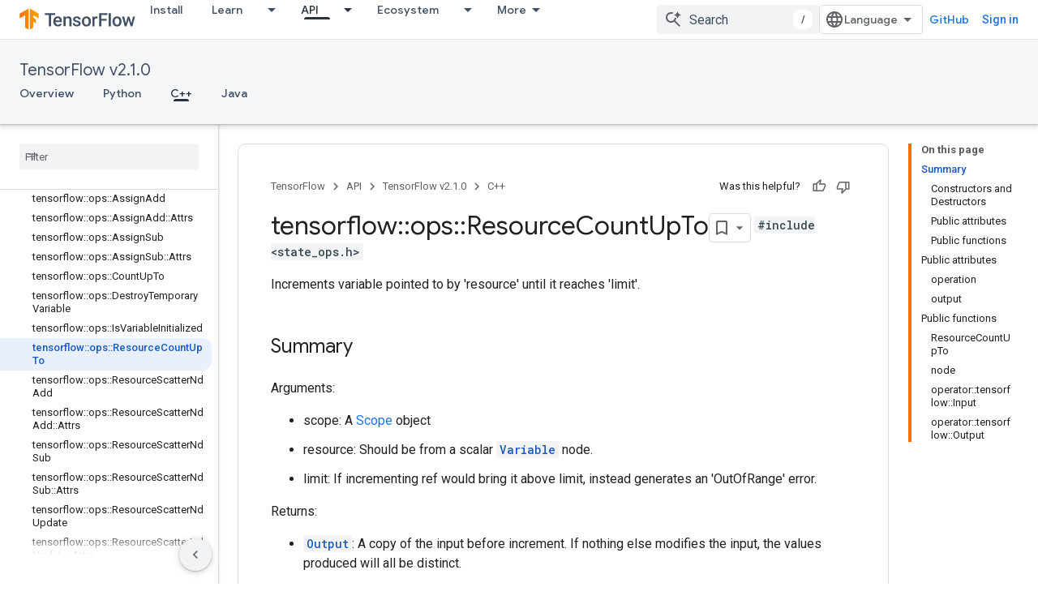

--- FILE ---
content_type: text/html; charset=utf-8
request_url: https://www.tensorflow.org/versions/r2.1/api_docs/cc/class/tensorflow/ops/resource-count-up-to?authuser=2
body_size: 42181
content:









<!doctype html>
<html 
      lang="en"
      dir="ltr">
  <head>
    <meta name="google-signin-client-id" content="157101835696-ooapojlodmuabs2do2vuhhnf90bccmoi.apps.googleusercontent.com"><meta name="google-signin-scope"
          content="profile email https://www.googleapis.com/auth/developerprofiles https://www.googleapis.com/auth/developerprofiles.award https://www.googleapis.com/auth/devprofiles.full_control.firstparty"><meta property="og:site_name" content="TensorFlow">
    <meta property="og:type" content="website"><meta name="robots" content="noindex"><meta name="theme-color" content="#ff6f00"><meta charset="utf-8">
    <meta content="IE=Edge" http-equiv="X-UA-Compatible">
    <meta name="viewport" content="width=device-width, initial-scale=1">
    

    <link rel="manifest" href="/_pwa/tensorflow/manifest.json"
          crossorigin="use-credentials">
    <link rel="preconnect" href="//www.gstatic.com" crossorigin>
    <link rel="preconnect" href="//fonts.gstatic.com" crossorigin>
    <link rel="preconnect" href="//fonts.googleapis.com" crossorigin>
    <link rel="preconnect" href="//apis.google.com" crossorigin>
    <link rel="preconnect" href="//www.google-analytics.com" crossorigin><link rel="stylesheet" href="//fonts.googleapis.com/css?family=Google+Sans:400,500|Roboto:400,400italic,500,500italic,700,700italic|Roboto+Mono:400,500,700&display=swap">
      <link rel="stylesheet"
            href="//fonts.googleapis.com/css2?family=Material+Icons&family=Material+Symbols+Outlined&display=block"><link rel="stylesheet" href="https://www.gstatic.com/devrel-devsite/prod/ve08add287a6b4bdf8961ab8a1be50bf551be3816cdd70b7cc934114ff3ad5f10/tensorflow/css/app.css">
      <link rel="shortcut icon" href="https://www.gstatic.com/devrel-devsite/prod/ve08add287a6b4bdf8961ab8a1be50bf551be3816cdd70b7cc934114ff3ad5f10/tensorflow/images/favicon.png">
    <link rel="apple-touch-icon" href="https://www.gstatic.com/devrel-devsite/prod/ve08add287a6b4bdf8961ab8a1be50bf551be3816cdd70b7cc934114ff3ad5f10/tensorflow/images/apple-touch-icon-180x180.png"><link rel="canonical" href="https://www.tensorflow.org/versions/r2.1/api_docs/cc/class/tensorflow/ops/resource-count-up-to"><link rel="search" type="application/opensearchdescription+xml"
            title="TensorFlow" href="https://www.tensorflow.org/s/opensearch.xml?authuser=2">
      <link rel="alternate" hreflang="en"
          href="https://www.tensorflow.org/versions/r2.1/api_docs/cc/class/tensorflow/ops/resource-count-up-to" /><link rel="alternate" hreflang="x-default" href="https://www.tensorflow.org/versions/r2.1/api_docs/cc/class/tensorflow/ops/resource-count-up-to" /><link rel="alternate" hreflang="ar"
          href="https://www.tensorflow.org/versions/r2.1/api_docs/cc/class/tensorflow/ops/resource-count-up-to?hl=ar" /><link rel="alternate" hreflang="bn"
          href="https://www.tensorflow.org/versions/r2.1/api_docs/cc/class/tensorflow/ops/resource-count-up-to?hl=bn" /><link rel="alternate" hreflang="fa"
          href="https://www.tensorflow.org/versions/r2.1/api_docs/cc/class/tensorflow/ops/resource-count-up-to?hl=fa" /><link rel="alternate" hreflang="fr"
          href="https://www.tensorflow.org/versions/r2.1/api_docs/cc/class/tensorflow/ops/resource-count-up-to?hl=fr" /><link rel="alternate" hreflang="he"
          href="https://www.tensorflow.org/versions/r2.1/api_docs/cc/class/tensorflow/ops/resource-count-up-to?hl=he" /><link rel="alternate" hreflang="hi"
          href="https://www.tensorflow.org/versions/r2.1/api_docs/cc/class/tensorflow/ops/resource-count-up-to?hl=hi" /><link rel="alternate" hreflang="id"
          href="https://www.tensorflow.org/versions/r2.1/api_docs/cc/class/tensorflow/ops/resource-count-up-to?hl=id" /><link rel="alternate" hreflang="it"
          href="https://www.tensorflow.org/versions/r2.1/api_docs/cc/class/tensorflow/ops/resource-count-up-to?hl=it" /><link rel="alternate" hreflang="ja"
          href="https://www.tensorflow.org/versions/r2.1/api_docs/cc/class/tensorflow/ops/resource-count-up-to?hl=ja" /><link rel="alternate" hreflang="ko"
          href="https://www.tensorflow.org/versions/r2.1/api_docs/cc/class/tensorflow/ops/resource-count-up-to?hl=ko" /><link rel="alternate" hreflang="pl"
          href="https://www.tensorflow.org/versions/r2.1/api_docs/cc/class/tensorflow/ops/resource-count-up-to?hl=pl" /><link rel="alternate" hreflang="pt-BR"
          href="https://www.tensorflow.org/versions/r2.1/api_docs/cc/class/tensorflow/ops/resource-count-up-to?hl=pt-br" /><link rel="alternate" hreflang="pt"
          href="https://www.tensorflow.org/versions/r2.1/api_docs/cc/class/tensorflow/ops/resource-count-up-to?hl=pt" /><link rel="alternate" hreflang="ru"
          href="https://www.tensorflow.org/versions/r2.1/api_docs/cc/class/tensorflow/ops/resource-count-up-to?hl=ru" /><link rel="alternate" hreflang="es"
          href="https://www.tensorflow.org/versions/r2.1/api_docs/cc/class/tensorflow/ops/resource-count-up-to?hl=es" /><link rel="alternate" hreflang="es-419"
          href="https://www.tensorflow.org/versions/r2.1/api_docs/cc/class/tensorflow/ops/resource-count-up-to?hl=es-419" /><link rel="alternate" hreflang="th"
          href="https://www.tensorflow.org/versions/r2.1/api_docs/cc/class/tensorflow/ops/resource-count-up-to?hl=th" /><link rel="alternate" hreflang="tr"
          href="https://www.tensorflow.org/versions/r2.1/api_docs/cc/class/tensorflow/ops/resource-count-up-to?hl=tr" /><link rel="alternate" hreflang="vi"
          href="https://www.tensorflow.org/versions/r2.1/api_docs/cc/class/tensorflow/ops/resource-count-up-to?hl=vi" /><title>tensorflow::ops::ResourceCountUpTo Class Reference &nbsp;|&nbsp; TensorFlow v2.1.0</title>

<meta property="og:title" content="tensorflow::ops::ResourceCountUpTo Class Reference &nbsp;|&nbsp; TensorFlow v2.1.0"><meta property="og:url" content="https://www.tensorflow.org/versions/r2.1/api_docs/cc/class/tensorflow/ops/resource-count-up-to"><meta property="og:locale" content="en"><script type="application/ld+json">
  {
    "@context": "https://schema.org",
    "@type": "Article",
    
    "headline": "tensorflow::ops::ResourceCountUpTo Class Reference"
  }
</script><script type="application/ld+json">
  {
    "@context": "https://schema.org",
    "@type": "BreadcrumbList",
    "itemListElement": [{
      "@type": "ListItem",
      "position": 1,
      "name": "TensorFlow v2.1.0",
      "item": "https://www.tensorflow.org/versions/r2.1/api_docs"
    },{
      "@type": "ListItem",
      "position": 2,
      "name": "tensorflow::ops::ResourceCountUpTo Class Reference",
      "item": "https://www.tensorflow.org/versions/r2.1/api_docs/cc/class/tensorflow/ops/resource-count-up-to"
    }]
  }
  </script>
  
  
  
  
  
  


    
      <link rel="stylesheet" href="/extras.css"></head>
  <body class="color-scheme--light"
        template="page"
        theme="tensorflow-theme"
        type="article"
        
        
        
        layout="docs"
        
        
        
        
        
        display-toc
        pending>
  
    <devsite-progress type="indeterminate" id="app-progress"></devsite-progress>
  
  
    <a href="#main-content" class="skip-link button">
      
      Skip to main content
    </a>
    <section class="devsite-wrapper">
      <devsite-cookie-notification-bar></devsite-cookie-notification-bar><devsite-header role="banner">
  
    





















<div class="devsite-header--inner" data-nosnippet>
  <div class="devsite-top-logo-row-wrapper-wrapper">
    <div class="devsite-top-logo-row-wrapper">
      <div class="devsite-top-logo-row">
        <button type="button" id="devsite-hamburger-menu"
          class="devsite-header-icon-button button-flat material-icons gc-analytics-event"
          data-category="Site-Wide Custom Events"
          data-label="Navigation menu button"
          visually-hidden
          aria-label="Open menu">
        </button>
        
<div class="devsite-product-name-wrapper">

  <a href="/" class="devsite-site-logo-link gc-analytics-event"
   data-category="Site-Wide Custom Events" data-label="Site logo" track-type="globalNav"
   track-name="tensorFlow" track-metadata-position="nav"
   track-metadata-eventDetail="nav">
  
  <picture>
    
    <img src="https://www.gstatic.com/devrel-devsite/prod/ve08add287a6b4bdf8961ab8a1be50bf551be3816cdd70b7cc934114ff3ad5f10/tensorflow/images/lockup.svg" class="devsite-site-logo" alt="TensorFlow">
  </picture>
  
</a>



  
  
  <span class="devsite-product-name">
    <ul class="devsite-breadcrumb-list"
  >
  
  <li class="devsite-breadcrumb-item
             ">
    
    
    
      
      
    
  </li>
  
</ul>
  </span>

</div>
        <div class="devsite-top-logo-row-middle">
          <div class="devsite-header-upper-tabs">
            
              
              
  <devsite-tabs class="upper-tabs">

    <nav class="devsite-tabs-wrapper" aria-label="Upper tabs">
      
        
          <tab  >
            
    <a href="https://www.tensorflow.org/install?authuser=2"
    class="devsite-tabs-content gc-analytics-event "
      track-metadata-eventdetail="https://www.tensorflow.org/install?authuser=2"
    
       track-type="nav"
       track-metadata-position="nav - install"
       track-metadata-module="primary nav"
       
       
         
           data-category="Site-Wide Custom Events"
         
           data-label="Tab: Install"
         
           track-name="install"
         
       >
    Install
  
    </a>
    
  
          </tab>
        
      
        
          <tab class="devsite-dropdown
    
    
    
    ">
  
    <a href="https://www.tensorflow.org/learn?authuser=2"
    class="devsite-tabs-content gc-analytics-event "
      track-metadata-eventdetail="https://www.tensorflow.org/learn?authuser=2"
    
       track-type="nav"
       track-metadata-position="nav - learn"
       track-metadata-module="primary nav"
       
       
         
           data-category="Site-Wide Custom Events"
         
           data-label="Tab: Learn"
         
           track-name="learn"
         
       >
    Learn
  
    </a>
    
      <button
         aria-haspopup="menu"
         aria-expanded="false"
         aria-label="Dropdown menu for Learn"
         track-type="nav"
         track-metadata-eventdetail="https://www.tensorflow.org/learn?authuser=2"
         track-metadata-position="nav - learn"
         track-metadata-module="primary nav"
         
          
            data-category="Site-Wide Custom Events"
          
            data-label="Tab: Learn"
          
            track-name="learn"
          
        
         class="devsite-tabs-dropdown-toggle devsite-icon devsite-icon-arrow-drop-down"></button>
    
  
  <div class="devsite-tabs-dropdown" role="menu" aria-label="submenu" hidden>
    
    <div class="devsite-tabs-dropdown-content">
      
        <div class="devsite-tabs-dropdown-column
                    tfo-menu-column-learn">
          
            <ul class="devsite-tabs-dropdown-section
                       ">
              
              
              
                <li class="devsite-nav-item">
                  <a href="https://www.tensorflow.org/learn?authuser=2"
                    
                     track-type="nav"
                     track-metadata-eventdetail="https://www.tensorflow.org/learn?authuser=2"
                     track-metadata-position="nav - learn"
                     track-metadata-module="tertiary nav"
                     
                     tooltip
                  >
                    
                    <div class="devsite-nav-item-title">
                      Introduction
                    </div>
                    
                    <div class="devsite-nav-item-description">
                      New to TensorFlow?
                    </div>
                    
                  </a>
                </li>
              
                <li class="devsite-nav-item">
                  <a href="https://www.tensorflow.org/tutorials?authuser=2"
                    
                     track-type="nav"
                     track-metadata-eventdetail="https://www.tensorflow.org/tutorials?authuser=2"
                     track-metadata-position="nav - learn"
                     track-metadata-module="tertiary nav"
                     
                     tooltip
                  >
                    
                    <div class="devsite-nav-item-title">
                      Tutorials
                    </div>
                    
                    <div class="devsite-nav-item-description">
                      Learn how to use TensorFlow with end-to-end examples
                    </div>
                    
                  </a>
                </li>
              
                <li class="devsite-nav-item">
                  <a href="https://www.tensorflow.org/guide?authuser=2"
                    
                     track-type="nav"
                     track-metadata-eventdetail="https://www.tensorflow.org/guide?authuser=2"
                     track-metadata-position="nav - learn"
                     track-metadata-module="tertiary nav"
                     
                     tooltip
                  >
                    
                    <div class="devsite-nav-item-title">
                      Guide
                    </div>
                    
                    <div class="devsite-nav-item-description">
                      Learn framework concepts and components
                    </div>
                    
                  </a>
                </li>
              
                <li class="devsite-nav-item">
                  <a href="https://www.tensorflow.org/resources/learn-ml?authuser=2"
                    
                     track-type="nav"
                     track-metadata-eventdetail="https://www.tensorflow.org/resources/learn-ml?authuser=2"
                     track-metadata-position="nav - learn"
                     track-metadata-module="tertiary nav"
                     
                     tooltip
                  >
                    
                    <div class="devsite-nav-item-title">
                      Learn ML
                    </div>
                    
                    <div class="devsite-nav-item-description">
                      Educational resources to master your path with TensorFlow
                    </div>
                    
                  </a>
                </li>
              
            </ul>
          
        </div>
      
    </div>
  </div>
</tab>
        
      
        
          <tab class="devsite-dropdown
    
    devsite-active
    
    ">
  
    <a href="https://www.tensorflow.org/api?authuser=2"
    class="devsite-tabs-content gc-analytics-event "
      track-metadata-eventdetail="https://www.tensorflow.org/api?authuser=2"
    
       track-type="nav"
       track-metadata-position="nav - api"
       track-metadata-module="primary nav"
       aria-label="API, selected" 
       
         
           data-category="Site-Wide Custom Events"
         
           data-label="Tab: API"
         
           track-name="api"
         
       >
    API
  
    </a>
    
      <button
         aria-haspopup="menu"
         aria-expanded="false"
         aria-label="Dropdown menu for API"
         track-type="nav"
         track-metadata-eventdetail="https://www.tensorflow.org/api?authuser=2"
         track-metadata-position="nav - api"
         track-metadata-module="primary nav"
         
          
            data-category="Site-Wide Custom Events"
          
            data-label="Tab: API"
          
            track-name="api"
          
        
         class="devsite-tabs-dropdown-toggle devsite-icon devsite-icon-arrow-drop-down"></button>
    
  
  <div class="devsite-tabs-dropdown" role="menu" aria-label="submenu" hidden>
    
    <div class="devsite-tabs-dropdown-content">
      
        <div class="devsite-tabs-dropdown-column
                    ">
          
            <ul class="devsite-tabs-dropdown-section
                       ">
              
              
              
                <li class="devsite-nav-item">
                  <a href="https://www.tensorflow.org/api/stable?authuser=2"
                    
                     track-type="nav"
                     track-metadata-eventdetail="https://www.tensorflow.org/api/stable?authuser=2"
                     track-metadata-position="nav - api"
                     track-metadata-module="tertiary nav"
                     
                     tooltip
                  >
                    
                    <div class="devsite-nav-item-title">
                      TensorFlow (v2.16.1)
                    </div>
                    
                  </a>
                </li>
              
                <li class="devsite-nav-item">
                  <a href="https://www.tensorflow.org/versions?authuser=2"
                    
                     track-type="nav"
                     track-metadata-eventdetail="https://www.tensorflow.org/versions?authuser=2"
                     track-metadata-position="nav - api"
                     track-metadata-module="tertiary nav"
                     
                     tooltip
                  >
                    
                    <div class="devsite-nav-item-title">
                      Versions…
                    </div>
                    
                  </a>
                </li>
              
            </ul>
          
        </div>
      
        <div class="devsite-tabs-dropdown-column
                    ">
          
            <ul class="devsite-tabs-dropdown-section
                       ">
              
              
              
                <li class="devsite-nav-item">
                  <a href="https://js.tensorflow.org/api/latest/?authuser=2"
                    
                     track-type="nav"
                     track-metadata-eventdetail="https://js.tensorflow.org/api/latest/?authuser=2"
                     track-metadata-position="nav - api"
                     track-metadata-module="tertiary nav"
                     
                     tooltip
                  >
                    
                    <div class="devsite-nav-item-title">
                      TensorFlow.js
                    </div>
                    
                  </a>
                </li>
              
                <li class="devsite-nav-item">
                  <a href="https://www.tensorflow.org/lite/api_docs?authuser=2"
                    
                     track-type="nav"
                     track-metadata-eventdetail="https://www.tensorflow.org/lite/api_docs?authuser=2"
                     track-metadata-position="nav - api"
                     track-metadata-module="tertiary nav"
                     
                     tooltip
                  >
                    
                    <div class="devsite-nav-item-title">
                      TensorFlow Lite
                    </div>
                    
                  </a>
                </li>
              
                <li class="devsite-nav-item">
                  <a href="https://www.tensorflow.org/tfx/api_docs?authuser=2"
                    
                     track-type="nav"
                     track-metadata-eventdetail="https://www.tensorflow.org/tfx/api_docs?authuser=2"
                     track-metadata-position="nav - api"
                     track-metadata-module="tertiary nav"
                     
                     tooltip
                  >
                    
                    <div class="devsite-nav-item-title">
                      TFX
                    </div>
                    
                  </a>
                </li>
              
            </ul>
          
        </div>
      
    </div>
  </div>
</tab>
        
      
        
          <tab class="devsite-dropdown
    
    
    
    ">
  
    <a href="https://www.tensorflow.org/resources/models-datasets?authuser=2"
    class="devsite-tabs-content gc-analytics-event "
      track-metadata-eventdetail="https://www.tensorflow.org/resources/models-datasets?authuser=2"
    
       track-type="nav"
       track-metadata-position="nav - ecosystem"
       track-metadata-module="primary nav"
       
       
         
           data-category="Site-Wide Custom Events"
         
           data-label="Tab: Ecosystem"
         
           track-name="ecosystem"
         
       >
    Ecosystem
  
    </a>
    
      <button
         aria-haspopup="menu"
         aria-expanded="false"
         aria-label="Dropdown menu for Ecosystem"
         track-type="nav"
         track-metadata-eventdetail="https://www.tensorflow.org/resources/models-datasets?authuser=2"
         track-metadata-position="nav - ecosystem"
         track-metadata-module="primary nav"
         
          
            data-category="Site-Wide Custom Events"
          
            data-label="Tab: Ecosystem"
          
            track-name="ecosystem"
          
        
         class="devsite-tabs-dropdown-toggle devsite-icon devsite-icon-arrow-drop-down"></button>
    
  
  <div class="devsite-tabs-dropdown" role="menu" aria-label="submenu" hidden>
    
    <div class="devsite-tabs-dropdown-content">
      
        <div class="devsite-tabs-dropdown-column
                    ">
          
            <ul class="devsite-tabs-dropdown-section
                       ">
              
                <li class="devsite-nav-title" role="heading" tooltip>LIBRARIES</li>
              
              
              
                <li class="devsite-nav-item">
                  <a href="https://www.tensorflow.org/js?authuser=2"
                    
                     track-type="nav"
                     track-metadata-eventdetail="https://www.tensorflow.org/js?authuser=2"
                     track-metadata-position="nav - ecosystem"
                     track-metadata-module="tertiary nav"
                     
                       track-metadata-module_headline="libraries"
                     
                     tooltip
                  >
                    
                    <div class="devsite-nav-item-title">
                      TensorFlow.js
                    </div>
                    
                    <div class="devsite-nav-item-description">
                      Develop web ML applications in JavaScript
                    </div>
                    
                  </a>
                </li>
              
                <li class="devsite-nav-item">
                  <a href="https://www.tensorflow.org/lite?authuser=2"
                    
                     track-type="nav"
                     track-metadata-eventdetail="https://www.tensorflow.org/lite?authuser=2"
                     track-metadata-position="nav - ecosystem"
                     track-metadata-module="tertiary nav"
                     
                       track-metadata-module_headline="libraries"
                     
                     tooltip
                  >
                    
                    <div class="devsite-nav-item-title">
                      TensorFlow Lite
                    </div>
                    
                    <div class="devsite-nav-item-description">
                      Deploy ML on mobile, microcontrollers and other edge devices
                    </div>
                    
                  </a>
                </li>
              
                <li class="devsite-nav-item">
                  <a href="https://www.tensorflow.org/tfx?authuser=2"
                    
                     track-type="nav"
                     track-metadata-eventdetail="https://www.tensorflow.org/tfx?authuser=2"
                     track-metadata-position="nav - ecosystem"
                     track-metadata-module="tertiary nav"
                     
                       track-metadata-module_headline="libraries"
                     
                     tooltip
                  >
                    
                    <div class="devsite-nav-item-title">
                      TFX
                    </div>
                    
                    <div class="devsite-nav-item-description">
                      Build production ML pipelines
                    </div>
                    
                  </a>
                </li>
              
                <li class="devsite-nav-item">
                  <a href="https://www.tensorflow.org/resources/libraries-extensions?authuser=2"
                    
                     track-type="nav"
                     track-metadata-eventdetail="https://www.tensorflow.org/resources/libraries-extensions?authuser=2"
                     track-metadata-position="nav - ecosystem"
                     track-metadata-module="tertiary nav"
                     
                       track-metadata-module_headline="libraries"
                     
                     tooltip
                  >
                    
                    <div class="devsite-nav-item-title">
                      All libraries
                    </div>
                    
                    <div class="devsite-nav-item-description">
                      Create advanced models and extend TensorFlow
                    </div>
                    
                  </a>
                </li>
              
            </ul>
          
        </div>
      
        <div class="devsite-tabs-dropdown-column
                    ">
          
            <ul class="devsite-tabs-dropdown-section
                       ">
              
                <li class="devsite-nav-title" role="heading" tooltip>RESOURCES</li>
              
              
              
                <li class="devsite-nav-item">
                  <a href="https://www.tensorflow.org/resources/models-datasets?authuser=2"
                    
                     track-type="nav"
                     track-metadata-eventdetail="https://www.tensorflow.org/resources/models-datasets?authuser=2"
                     track-metadata-position="nav - ecosystem"
                     track-metadata-module="tertiary nav"
                     
                       track-metadata-module_headline="resources"
                     
                     tooltip
                  >
                    
                    <div class="devsite-nav-item-title">
                      Models & datasets
                    </div>
                    
                    <div class="devsite-nav-item-description">
                      Pre-trained models and datasets built by Google and the community
                    </div>
                    
                  </a>
                </li>
              
                <li class="devsite-nav-item">
                  <a href="https://www.tensorflow.org/resources/tools?authuser=2"
                    
                     track-type="nav"
                     track-metadata-eventdetail="https://www.tensorflow.org/resources/tools?authuser=2"
                     track-metadata-position="nav - ecosystem"
                     track-metadata-module="tertiary nav"
                     
                       track-metadata-module_headline="resources"
                     
                     tooltip
                  >
                    
                    <div class="devsite-nav-item-title">
                      Tools
                    </div>
                    
                    <div class="devsite-nav-item-description">
                      Tools to support and accelerate TensorFlow workflows
                    </div>
                    
                  </a>
                </li>
              
                <li class="devsite-nav-item">
                  <a href="https://www.tensorflow.org/responsible_ai?authuser=2"
                    
                     track-type="nav"
                     track-metadata-eventdetail="https://www.tensorflow.org/responsible_ai?authuser=2"
                     track-metadata-position="nav - ecosystem"
                     track-metadata-module="tertiary nav"
                     
                       track-metadata-module_headline="resources"
                     
                     tooltip
                  >
                    
                    <div class="devsite-nav-item-title">
                      Responsible AI
                    </div>
                    
                    <div class="devsite-nav-item-description">
                      Resources for every stage of the ML workflow
                    </div>
                    
                  </a>
                </li>
              
                <li class="devsite-nav-item">
                  <a href="https://www.tensorflow.org/resources/recommendation-systems?authuser=2"
                    
                     track-type="nav"
                     track-metadata-eventdetail="https://www.tensorflow.org/resources/recommendation-systems?authuser=2"
                     track-metadata-position="nav - ecosystem"
                     track-metadata-module="tertiary nav"
                     
                       track-metadata-module_headline="resources"
                     
                     tooltip
                  >
                    
                    <div class="devsite-nav-item-title">
                      Recommendation systems
                    </div>
                    
                    <div class="devsite-nav-item-description">
                      Build recommendation systems with open source tools
                    </div>
                    
                  </a>
                </li>
              
            </ul>
          
        </div>
      
    </div>
  </div>
</tab>
        
      
        
          <tab class="devsite-dropdown
    
    
    
    ">
  
    <a href="https://www.tensorflow.org/community?authuser=2"
    class="devsite-tabs-content gc-analytics-event "
      track-metadata-eventdetail="https://www.tensorflow.org/community?authuser=2"
    
       track-type="nav"
       track-metadata-position="nav - community"
       track-metadata-module="primary nav"
       
       
         
           data-category="Site-Wide Custom Events"
         
           data-label="Tab: Community"
         
           track-name="community"
         
       >
    Community
  
    </a>
    
      <button
         aria-haspopup="menu"
         aria-expanded="false"
         aria-label="Dropdown menu for Community"
         track-type="nav"
         track-metadata-eventdetail="https://www.tensorflow.org/community?authuser=2"
         track-metadata-position="nav - community"
         track-metadata-module="primary nav"
         
          
            data-category="Site-Wide Custom Events"
          
            data-label="Tab: Community"
          
            track-name="community"
          
        
         class="devsite-tabs-dropdown-toggle devsite-icon devsite-icon-arrow-drop-down"></button>
    
  
  <div class="devsite-tabs-dropdown" role="menu" aria-label="submenu" hidden>
    
    <div class="devsite-tabs-dropdown-content">
      
        <div class="devsite-tabs-dropdown-column
                    ">
          
            <ul class="devsite-tabs-dropdown-section
                       ">
              
              
              
                <li class="devsite-nav-item">
                  <a href="https://www.tensorflow.org/community/groups?authuser=2"
                    
                     track-type="nav"
                     track-metadata-eventdetail="https://www.tensorflow.org/community/groups?authuser=2"
                     track-metadata-position="nav - community"
                     track-metadata-module="tertiary nav"
                     
                     tooltip
                  >
                    
                    <div class="devsite-nav-item-title">
                      Groups
                    </div>
                    
                    <div class="devsite-nav-item-description">
                      User groups, interest groups and mailing lists
                    </div>
                    
                  </a>
                </li>
              
                <li class="devsite-nav-item">
                  <a href="https://www.tensorflow.org/community/contribute?authuser=2"
                    
                     track-type="nav"
                     track-metadata-eventdetail="https://www.tensorflow.org/community/contribute?authuser=2"
                     track-metadata-position="nav - community"
                     track-metadata-module="tertiary nav"
                     
                     tooltip
                  >
                    
                    <div class="devsite-nav-item-title">
                      Contribute
                    </div>
                    
                    <div class="devsite-nav-item-description">
                      Guide for contributing to code and documentation
                    </div>
                    
                  </a>
                </li>
              
                <li class="devsite-nav-item">
                  <a href="https://blog.tensorflow.org/?authuser=2"
                    
                     track-type="nav"
                     track-metadata-eventdetail="https://blog.tensorflow.org/?authuser=2"
                     track-metadata-position="nav - community"
                     track-metadata-module="tertiary nav"
                     
                     tooltip
                  >
                    
                    <div class="devsite-nav-item-title">
                      Blog
                    </div>
                    
                    <div class="devsite-nav-item-description">
                      Stay up to date with all things TensorFlow
                    </div>
                    
                  </a>
                </li>
              
                <li class="devsite-nav-item">
                  <a href="https://discuss.tensorflow.org?authuser=2"
                    
                     track-type="nav"
                     track-metadata-eventdetail="https://discuss.tensorflow.org?authuser=2"
                     track-metadata-position="nav - community"
                     track-metadata-module="tertiary nav"
                     
                     tooltip
                  >
                    
                    <div class="devsite-nav-item-title">
                      Forum
                    </div>
                    
                    <div class="devsite-nav-item-description">
                      Discussion platform for the TensorFlow community
                    </div>
                    
                  </a>
                </li>
              
            </ul>
          
        </div>
      
    </div>
  </div>
</tab>
        
      
        
          <tab class="devsite-dropdown
    
    
    
    ">
  
    <a href="https://www.tensorflow.org/about?authuser=2"
    class="devsite-tabs-content gc-analytics-event "
      track-metadata-eventdetail="https://www.tensorflow.org/about?authuser=2"
    
       track-type="nav"
       track-metadata-position="nav - why tensorflow"
       track-metadata-module="primary nav"
       
       
         
           data-category="Site-Wide Custom Events"
         
           data-label="Tab: Why TensorFlow"
         
           track-name="why tensorflow"
         
       >
    Why TensorFlow
  
    </a>
    
      <button
         aria-haspopup="menu"
         aria-expanded="false"
         aria-label="Dropdown menu for Why TensorFlow"
         track-type="nav"
         track-metadata-eventdetail="https://www.tensorflow.org/about?authuser=2"
         track-metadata-position="nav - why tensorflow"
         track-metadata-module="primary nav"
         
          
            data-category="Site-Wide Custom Events"
          
            data-label="Tab: Why TensorFlow"
          
            track-name="why tensorflow"
          
        
         class="devsite-tabs-dropdown-toggle devsite-icon devsite-icon-arrow-drop-down"></button>
    
  
  <div class="devsite-tabs-dropdown" role="menu" aria-label="submenu" hidden>
    
    <div class="devsite-tabs-dropdown-content">
      
        <div class="devsite-tabs-dropdown-column
                    ">
          
            <ul class="devsite-tabs-dropdown-section
                       ">
              
              
              
                <li class="devsite-nav-item">
                  <a href="https://www.tensorflow.org/about?authuser=2"
                    
                     track-type="nav"
                     track-metadata-eventdetail="https://www.tensorflow.org/about?authuser=2"
                     track-metadata-position="nav - why tensorflow"
                     track-metadata-module="tertiary nav"
                     
                     tooltip
                  >
                    
                    <div class="devsite-nav-item-title">
                      About
                    </div>
                    
                  </a>
                </li>
              
                <li class="devsite-nav-item">
                  <a href="https://www.tensorflow.org/about/case-studies?authuser=2"
                    
                     track-type="nav"
                     track-metadata-eventdetail="https://www.tensorflow.org/about/case-studies?authuser=2"
                     track-metadata-position="nav - why tensorflow"
                     track-metadata-module="tertiary nav"
                     
                     tooltip
                  >
                    
                    <div class="devsite-nav-item-title">
                      Case studies
                    </div>
                    
                  </a>
                </li>
              
            </ul>
          
        </div>
      
    </div>
  </div>
</tab>
        
      
    </nav>

  </devsite-tabs>

            
           </div>
          
<devsite-search
    enable-signin
    enable-search
    enable-suggestions
      enable-query-completion
    
    enable-search-summaries
    project-name="TensorFlow v2.1.0"
    tenant-name="TensorFlow"
    
    
    
    
    
    >
  <form class="devsite-search-form" action="https://www.tensorflow.org/s/results?authuser=2" method="GET">
    <div class="devsite-search-container">
      <button type="button"
              search-open
              class="devsite-search-button devsite-header-icon-button button-flat material-icons"
              
              aria-label="Open search"></button>
      <div class="devsite-searchbox">
        <input
          aria-activedescendant=""
          aria-autocomplete="list"
          
          aria-label="Search"
          aria-expanded="false"
          aria-haspopup="listbox"
          autocomplete="off"
          class="devsite-search-field devsite-search-query"
          name="q"
          
          placeholder="Search"
          role="combobox"
          type="text"
          value=""
          >
          <div class="devsite-search-image material-icons" aria-hidden="true">
            
              <svg class="devsite-search-ai-image" width="24" height="24" viewBox="0 0 24 24" fill="none" xmlns="http://www.w3.org/2000/svg">
                  <g clip-path="url(#clip0_6641_386)">
                    <path d="M19.6 21L13.3 14.7C12.8 15.1 12.225 15.4167 11.575 15.65C10.925 15.8833 10.2333 16 9.5 16C7.68333 16 6.14167 15.375 4.875 14.125C3.625 12.8583 3 11.3167 3 9.5C3 7.68333 3.625 6.15 4.875 4.9C6.14167 3.63333 7.68333 3 9.5 3C10.0167 3 10.5167 3.05833 11 3.175C11.4833 3.275 11.9417 3.43333 12.375 3.65L10.825 5.2C10.6083 5.13333 10.3917 5.08333 10.175 5.05C9.95833 5.01667 9.73333 5 9.5 5C8.25 5 7.18333 5.44167 6.3 6.325C5.43333 7.19167 5 8.25 5 9.5C5 10.75 5.43333 11.8167 6.3 12.7C7.18333 13.5667 8.25 14 9.5 14C10.6667 14 11.6667 13.625 12.5 12.875C13.35 12.1083 13.8417 11.15 13.975 10H15.975C15.925 10.6333 15.7833 11.2333 15.55 11.8C15.3333 12.3667 15.05 12.8667 14.7 13.3L21 19.6L19.6 21ZM17.5 12C17.5 10.4667 16.9667 9.16667 15.9 8.1C14.8333 7.03333 13.5333 6.5 12 6.5C13.5333 6.5 14.8333 5.96667 15.9 4.9C16.9667 3.83333 17.5 2.53333 17.5 0.999999C17.5 2.53333 18.0333 3.83333 19.1 4.9C20.1667 5.96667 21.4667 6.5 23 6.5C21.4667 6.5 20.1667 7.03333 19.1 8.1C18.0333 9.16667 17.5 10.4667 17.5 12Z" fill="#5F6368"/>
                  </g>
                <defs>
                <clipPath id="clip0_6641_386">
                <rect width="24" height="24" fill="white"/>
                </clipPath>
                </defs>
              </svg>
            
          </div>
          <div class="devsite-search-shortcut-icon-container" aria-hidden="true">
            <kbd class="devsite-search-shortcut-icon">/</kbd>
          </div>
      </div>
    </div>
  </form>
  <button type="button"
          search-close
          class="devsite-search-button devsite-header-icon-button button-flat material-icons"
          
          aria-label="Close search"></button>
</devsite-search>

        </div>

        

          

          

          

          
<devsite-language-selector>
  <ul role="presentation">
    
    
    <li role="presentation">
      <a role="menuitem" lang="en"
        >English</a>
    </li>
    
    <li role="presentation">
      <a role="menuitem" lang="es"
        >Español</a>
    </li>
    
    <li role="presentation">
      <a role="menuitem" lang="es_419"
        >Español – América Latina</a>
    </li>
    
    <li role="presentation">
      <a role="menuitem" lang="fr"
        >Français</a>
    </li>
    
    <li role="presentation">
      <a role="menuitem" lang="id"
        >Indonesia</a>
    </li>
    
    <li role="presentation">
      <a role="menuitem" lang="it"
        >Italiano</a>
    </li>
    
    <li role="presentation">
      <a role="menuitem" lang="pl"
        >Polski</a>
    </li>
    
    <li role="presentation">
      <a role="menuitem" lang="pt"
        >Português</a>
    </li>
    
    <li role="presentation">
      <a role="menuitem" lang="pt_br"
        >Português – Brasil</a>
    </li>
    
    <li role="presentation">
      <a role="menuitem" lang="vi"
        >Tiếng Việt</a>
    </li>
    
    <li role="presentation">
      <a role="menuitem" lang="tr"
        >Türkçe</a>
    </li>
    
    <li role="presentation">
      <a role="menuitem" lang="ru"
        >Русский</a>
    </li>
    
    <li role="presentation">
      <a role="menuitem" lang="he"
        >עברית</a>
    </li>
    
    <li role="presentation">
      <a role="menuitem" lang="ar"
        >العربيّة</a>
    </li>
    
    <li role="presentation">
      <a role="menuitem" lang="fa"
        >فارسی</a>
    </li>
    
    <li role="presentation">
      <a role="menuitem" lang="hi"
        >हिंदी</a>
    </li>
    
    <li role="presentation">
      <a role="menuitem" lang="bn"
        >বাংলা</a>
    </li>
    
    <li role="presentation">
      <a role="menuitem" lang="th"
        >ภาษาไทย</a>
    </li>
    
    <li role="presentation">
      <a role="menuitem" lang="zh_cn"
        >中文 – 简体</a>
    </li>
    
    <li role="presentation">
      <a role="menuitem" lang="ja"
        >日本語</a>
    </li>
    
    <li role="presentation">
      <a role="menuitem" lang="ko"
        >한국어</a>
    </li>
    
  </ul>
</devsite-language-selector>


          
            <a class="devsite-header-link devsite-top-button button gc-analytics-event "
    href="//github.com/tensorflow"
    data-category="Site-Wide Custom Events"
    data-label="Site header link: GitHub"
    >
  GitHub
</a>
          

        

        
          <devsite-user 
                        
                        
                          enable-profiles
                        
                        
                        id="devsite-user">
            
              
              <span class="button devsite-top-button" aria-hidden="true" visually-hidden>Sign in</span>
            
          </devsite-user>
        
        
        
      </div>
    </div>
  </div>



  <div class="devsite-collapsible-section
    ">
    <div class="devsite-header-background">
      
        
          <div class="devsite-product-id-row"
           >
            <div class="devsite-product-description-row">
              
                
                <div class="devsite-product-id">
                  
                  
                  
                    <ul class="devsite-breadcrumb-list"
  >
  
  <li class="devsite-breadcrumb-item
             ">
    
    
    
      
        
  <a href="https://www.tensorflow.org/versions/r2.1/api_docs?authuser=2"
      
        class="devsite-breadcrumb-link gc-analytics-event"
      
        data-category="Site-Wide Custom Events"
      
        data-label="Lower Header"
      
        data-value="1"
      
        track-type="globalNav"
      
        track-name="breadcrumb"
      
        track-metadata-position="1"
      
        track-metadata-eventdetail="TensorFlow v2.1.0"
      
    >
    
          TensorFlow v2.1.0
        
  </a>
  
      
    
  </li>
  
</ul>
                </div>
                
              
              
            </div>
            
          </div>
          
        
      
      
        <div class="devsite-doc-set-nav-row">
          
          
            
            
  <devsite-tabs class="lower-tabs">

    <nav class="devsite-tabs-wrapper" aria-label="Lower tabs">
      
        
          <tab  >
            
    <a href="https://www.tensorflow.org/versions/r2.1/api_docs?authuser=2"
    class="devsite-tabs-content gc-analytics-event "
      track-metadata-eventdetail="https://www.tensorflow.org/versions/r2.1/api_docs?authuser=2"
    
       track-type="nav"
       track-metadata-position="nav - overview"
       track-metadata-module="primary nav"
       
       
         
           data-category="Site-Wide Custom Events"
         
           data-label="Tab: Overview"
         
           track-name="overview"
         
       >
    Overview
  
    </a>
    
  
          </tab>
        
      
        
          <tab  >
            
    <a href="https://www.tensorflow.org/versions/r2.1/api_docs/python/tf?authuser=2"
    class="devsite-tabs-content gc-analytics-event "
      track-metadata-eventdetail="https://www.tensorflow.org/versions/r2.1/api_docs/python/tf?authuser=2"
    
       track-type="nav"
       track-metadata-position="nav - python"
       track-metadata-module="primary nav"
       
       
         
           data-category="Site-Wide Custom Events"
         
           data-label="Tab: Python"
         
           track-name="python"
         
       >
    Python
  
    </a>
    
  
          </tab>
        
      
        
          <tab  class="devsite-active">
            
    <a href="https://www.tensorflow.org/versions/r2.1/api_docs/cc?authuser=2"
    class="devsite-tabs-content gc-analytics-event "
      track-metadata-eventdetail="https://www.tensorflow.org/versions/r2.1/api_docs/cc?authuser=2"
    
       track-type="nav"
       track-metadata-position="nav - c++"
       track-metadata-module="primary nav"
       aria-label="C++, selected" 
       
         
           data-category="Site-Wide Custom Events"
         
           data-label="Tab: C++"
         
           track-name="c++"
         
       >
    C++
  
    </a>
    
  
          </tab>
        
      
        
          <tab  >
            
    <a href="https://www.tensorflow.org/versions/r2.1/api_docs/java/reference/org/tensorflow/package-summary?authuser=2"
    class="devsite-tabs-content gc-analytics-event "
      track-metadata-eventdetail="https://www.tensorflow.org/versions/r2.1/api_docs/java/reference/org/tensorflow/package-summary?authuser=2"
    
       track-type="nav"
       track-metadata-position="nav - java"
       track-metadata-module="primary nav"
       
       
         
           data-category="Site-Wide Custom Events"
         
           data-label="Tab: Java"
         
           track-name="java"
         
       >
    Java
  
    </a>
    
  
          </tab>
        
      
    </nav>

  </devsite-tabs>

          
          
        </div>
      
    </div>
  </div>

</div>



  

  
</devsite-header>
      <devsite-book-nav scrollbars >
        
          





















<div class="devsite-book-nav-filter"
     >
  <span class="filter-list-icon material-icons" aria-hidden="true"></span>
  <input type="text"
         placeholder="Filter"
         
         aria-label="Type to filter"
         role="searchbox">
  
  <span class="filter-clear-button hidden"
        data-title="Clear filter"
        aria-label="Clear filter"
        role="button"
        tabindex="0"></span>
</div>

<nav class="devsite-book-nav devsite-nav nocontent"
     aria-label="Side menu">
  <div class="devsite-mobile-header">
    <button type="button"
            id="devsite-close-nav"
            class="devsite-header-icon-button button-flat material-icons gc-analytics-event"
            data-category="Site-Wide Custom Events"
            data-label="Close navigation"
            aria-label="Close navigation">
    </button>
    <div class="devsite-product-name-wrapper">

  <a href="/" class="devsite-site-logo-link gc-analytics-event"
   data-category="Site-Wide Custom Events" data-label="Site logo" track-type="globalNav"
   track-name="tensorFlow" track-metadata-position="nav"
   track-metadata-eventDetail="nav">
  
  <picture>
    
    <img src="https://www.gstatic.com/devrel-devsite/prod/ve08add287a6b4bdf8961ab8a1be50bf551be3816cdd70b7cc934114ff3ad5f10/tensorflow/images/lockup.svg" class="devsite-site-logo" alt="TensorFlow">
  </picture>
  
</a>


  
      <span class="devsite-product-name">
        
        
        <ul class="devsite-breadcrumb-list"
  >
  
  <li class="devsite-breadcrumb-item
             ">
    
    
    
      
      
    
  </li>
  
</ul>
      </span>
    

</div>
  </div>

  <div class="devsite-book-nav-wrapper">
    <div class="devsite-mobile-nav-top">
      
        <ul class="devsite-nav-list">
          
            <li class="devsite-nav-item">
              
  
  <a href="/install"
    
       class="devsite-nav-title gc-analytics-event
              
              "
    

    
      
        data-category="Site-Wide Custom Events"
      
        data-label="Tab: Install"
      
        track-name="install"
      
    
     data-category="Site-Wide Custom Events"
     data-label="Responsive Tab: Install"
     track-type="globalNav"
     track-metadata-eventDetail="globalMenu"
     track-metadata-position="nav">
  
    <span class="devsite-nav-text" tooltip >
      Install
   </span>
    
  
  </a>
  

  
              
            </li>
          
            <li class="devsite-nav-item">
              
  
  <a href="/learn"
    
       class="devsite-nav-title gc-analytics-event
              
              "
    

    
      
        data-category="Site-Wide Custom Events"
      
        data-label="Tab: Learn"
      
        track-name="learn"
      
    
     data-category="Site-Wide Custom Events"
     data-label="Responsive Tab: Learn"
     track-type="globalNav"
     track-metadata-eventDetail="globalMenu"
     track-metadata-position="nav">
  
    <span class="devsite-nav-text" tooltip >
      Learn
   </span>
    
  
  </a>
  

  
    <ul class="devsite-nav-responsive-tabs devsite-nav-has-menu
               ">
      
<li class="devsite-nav-item">

  
  <span
    
       class="devsite-nav-title"
       tooltip
    
    
      
        data-category="Site-Wide Custom Events"
      
        data-label="Tab: Learn"
      
        track-name="learn"
      
    >
  
    <span class="devsite-nav-text" tooltip menu="Learn">
      More
   </span>
    
    <span class="devsite-nav-icon material-icons" data-icon="forward"
          menu="Learn">
    </span>
    
  
  </span>
  

</li>

    </ul>
  
              
            </li>
          
            <li class="devsite-nav-item">
              
  
  <a href="/api"
    
       class="devsite-nav-title gc-analytics-event
              
              devsite-nav-active"
    

    
      
        data-category="Site-Wide Custom Events"
      
        data-label="Tab: API"
      
        track-name="api"
      
    
     data-category="Site-Wide Custom Events"
     data-label="Responsive Tab: API"
     track-type="globalNav"
     track-metadata-eventDetail="globalMenu"
     track-metadata-position="nav">
  
    <span class="devsite-nav-text" tooltip >
      API
   </span>
    
  
  </a>
  

  
    <ul class="devsite-nav-responsive-tabs devsite-nav-has-menu
               ">
      
<li class="devsite-nav-item">

  
  <span
    
       class="devsite-nav-title"
       tooltip
    
    
      
        data-category="Site-Wide Custom Events"
      
        data-label="Tab: API"
      
        track-name="api"
      
    >
  
    <span class="devsite-nav-text" tooltip menu="API">
      More
   </span>
    
    <span class="devsite-nav-icon material-icons" data-icon="forward"
          menu="API">
    </span>
    
  
  </span>
  

</li>

    </ul>
  
              
                <ul class="devsite-nav-responsive-tabs">
                  
                    
                    
                    
                    <li class="devsite-nav-item">
                      
  
  <a href="/versions/r2.1/api_docs"
    
       class="devsite-nav-title gc-analytics-event
              
              "
    

    
      
        data-category="Site-Wide Custom Events"
      
        data-label="Tab: Overview"
      
        track-name="overview"
      
    
     data-category="Site-Wide Custom Events"
     data-label="Responsive Tab: Overview"
     track-type="globalNav"
     track-metadata-eventDetail="globalMenu"
     track-metadata-position="nav">
  
    <span class="devsite-nav-text" tooltip >
      Overview
   </span>
    
  
  </a>
  

  
                    </li>
                  
                    
                    
                    
                    <li class="devsite-nav-item">
                      
  
  <a href="/versions/r2.1/api_docs/python/tf"
    
       class="devsite-nav-title gc-analytics-event
              
              "
    

    
      
        data-category="Site-Wide Custom Events"
      
        data-label="Tab: Python"
      
        track-name="python"
      
    
     data-category="Site-Wide Custom Events"
     data-label="Responsive Tab: Python"
     track-type="globalNav"
     track-metadata-eventDetail="globalMenu"
     track-metadata-position="nav">
  
    <span class="devsite-nav-text" tooltip >
      Python
   </span>
    
  
  </a>
  

  
                    </li>
                  
                    
                    
                    
                    <li class="devsite-nav-item">
                      
  
  <a href="/versions/r2.1/api_docs/cc"
    
       class="devsite-nav-title gc-analytics-event
              
              devsite-nav-active"
    

    
      
        data-category="Site-Wide Custom Events"
      
        data-label="Tab: C++"
      
        track-name="c++"
      
    
     data-category="Site-Wide Custom Events"
     data-label="Responsive Tab: C++"
     track-type="globalNav"
     track-metadata-eventDetail="globalMenu"
     track-metadata-position="nav">
  
    <span class="devsite-nav-text" tooltip menu="_book">
      C++
   </span>
    
  
  </a>
  

  
                    </li>
                  
                    
                    
                    
                    <li class="devsite-nav-item">
                      
  
  <a href="/versions/r2.1/api_docs/java/reference/org/tensorflow/package-summary"
    
       class="devsite-nav-title gc-analytics-event
              
              "
    

    
      
        data-category="Site-Wide Custom Events"
      
        data-label="Tab: Java"
      
        track-name="java"
      
    
     data-category="Site-Wide Custom Events"
     data-label="Responsive Tab: Java"
     track-type="globalNav"
     track-metadata-eventDetail="globalMenu"
     track-metadata-position="nav">
  
    <span class="devsite-nav-text" tooltip >
      Java
   </span>
    
  
  </a>
  

  
                    </li>
                  
                </ul>
              
            </li>
          
            <li class="devsite-nav-item">
              
  
  <a href="/resources/models-datasets"
    
       class="devsite-nav-title gc-analytics-event
              
              "
    

    
      
        data-category="Site-Wide Custom Events"
      
        data-label="Tab: Ecosystem"
      
        track-name="ecosystem"
      
    
     data-category="Site-Wide Custom Events"
     data-label="Responsive Tab: Ecosystem"
     track-type="globalNav"
     track-metadata-eventDetail="globalMenu"
     track-metadata-position="nav">
  
    <span class="devsite-nav-text" tooltip >
      Ecosystem
   </span>
    
  
  </a>
  

  
    <ul class="devsite-nav-responsive-tabs devsite-nav-has-menu
               ">
      
<li class="devsite-nav-item">

  
  <span
    
       class="devsite-nav-title"
       tooltip
    
    
      
        data-category="Site-Wide Custom Events"
      
        data-label="Tab: Ecosystem"
      
        track-name="ecosystem"
      
    >
  
    <span class="devsite-nav-text" tooltip menu="Ecosystem">
      More
   </span>
    
    <span class="devsite-nav-icon material-icons" data-icon="forward"
          menu="Ecosystem">
    </span>
    
  
  </span>
  

</li>

    </ul>
  
              
            </li>
          
            <li class="devsite-nav-item">
              
  
  <a href="/community"
    
       class="devsite-nav-title gc-analytics-event
              
              "
    

    
      
        data-category="Site-Wide Custom Events"
      
        data-label="Tab: Community"
      
        track-name="community"
      
    
     data-category="Site-Wide Custom Events"
     data-label="Responsive Tab: Community"
     track-type="globalNav"
     track-metadata-eventDetail="globalMenu"
     track-metadata-position="nav">
  
    <span class="devsite-nav-text" tooltip >
      Community
   </span>
    
  
  </a>
  

  
    <ul class="devsite-nav-responsive-tabs devsite-nav-has-menu
               ">
      
<li class="devsite-nav-item">

  
  <span
    
       class="devsite-nav-title"
       tooltip
    
    
      
        data-category="Site-Wide Custom Events"
      
        data-label="Tab: Community"
      
        track-name="community"
      
    >
  
    <span class="devsite-nav-text" tooltip menu="Community">
      More
   </span>
    
    <span class="devsite-nav-icon material-icons" data-icon="forward"
          menu="Community">
    </span>
    
  
  </span>
  

</li>

    </ul>
  
              
            </li>
          
            <li class="devsite-nav-item">
              
  
  <a href="/about"
    
       class="devsite-nav-title gc-analytics-event
              
              "
    

    
      
        data-category="Site-Wide Custom Events"
      
        data-label="Tab: Why TensorFlow"
      
        track-name="why tensorflow"
      
    
     data-category="Site-Wide Custom Events"
     data-label="Responsive Tab: Why TensorFlow"
     track-type="globalNav"
     track-metadata-eventDetail="globalMenu"
     track-metadata-position="nav">
  
    <span class="devsite-nav-text" tooltip >
      Why TensorFlow
   </span>
    
  
  </a>
  

  
    <ul class="devsite-nav-responsive-tabs devsite-nav-has-menu
               ">
      
<li class="devsite-nav-item">

  
  <span
    
       class="devsite-nav-title"
       tooltip
    
    
      
        data-category="Site-Wide Custom Events"
      
        data-label="Tab: Why TensorFlow"
      
        track-name="why tensorflow"
      
    >
  
    <span class="devsite-nav-text" tooltip menu="Why TensorFlow">
      More
   </span>
    
    <span class="devsite-nav-icon material-icons" data-icon="forward"
          menu="Why TensorFlow">
    </span>
    
  
  </span>
  

</li>

    </ul>
  
              
            </li>
          
          
    
    
<li class="devsite-nav-item">

  
  <a href="//github.com/tensorflow"
    
       class="devsite-nav-title gc-analytics-event "
    

    
     data-category="Site-Wide Custom Events"
     data-label="Responsive Tab: GitHub"
     track-type="navMenu"
     track-metadata-eventDetail="globalMenu"
     track-metadata-position="nav">
  
    <span class="devsite-nav-text" tooltip >
      GitHub
   </span>
    
  
  </a>
  

</li>

  
          
        </ul>
      
    </div>
    
      <div class="devsite-mobile-nav-bottom">
        
          
          <ul class="devsite-nav-list" menu="_book">
            <li class="devsite-nav-item"><a href="/versions/r2.1/api_docs/cc"
        class="devsite-nav-title gc-analytics-event"
        data-category="Site-Wide Custom Events"
        data-label="Book nav link, pathname: /versions/r2.1/api_docs/cc"
        track-type="bookNav"
        track-name="click"
        track-metadata-eventdetail="/versions/r2.1/api_docs/cc"
      ><span class="devsite-nav-text" tooltip>C++</span></a></li>

  <li class="devsite-nav-item
           devsite-nav-expandable"><div class="devsite-expandable-nav">
      <a class="devsite-nav-toggle" aria-hidden="true"></a><div class="devsite-nav-title devsite-nav-title-no-path" tabindex="0" role="button">
        <span class="devsite-nav-text" tooltip>array_ops</span>
      </div><ul class="devsite-nav-section"><li class="devsite-nav-item"><a href="/versions/r2.1/api_docs/cc/group/array-ops"
        class="devsite-nav-title gc-analytics-event"
        data-category="Site-Wide Custom Events"
        data-label="Book nav link, pathname: /versions/r2.1/api_docs/cc/group/array-ops"
        track-type="bookNav"
        track-name="click"
        track-metadata-eventdetail="/versions/r2.1/api_docs/cc/group/array-ops"
      ><span class="devsite-nav-text" tooltip>Overview</span></a></li><li class="devsite-nav-item"><a href="/versions/r2.1/api_docs/cc/class/tensorflow/ops/batch-to-space"
        class="devsite-nav-title gc-analytics-event"
        data-category="Site-Wide Custom Events"
        data-label="Book nav link, pathname: /versions/r2.1/api_docs/cc/class/tensorflow/ops/batch-to-space"
        track-type="bookNav"
        track-name="click"
        track-metadata-eventdetail="/versions/r2.1/api_docs/cc/class/tensorflow/ops/batch-to-space"
      ><span class="devsite-nav-text" tooltip>tensorflow::ops::BatchToSpace</span></a></li><li class="devsite-nav-item"><a href="/versions/r2.1/api_docs/cc/class/tensorflow/ops/batch-to-space-n-d"
        class="devsite-nav-title gc-analytics-event"
        data-category="Site-Wide Custom Events"
        data-label="Book nav link, pathname: /versions/r2.1/api_docs/cc/class/tensorflow/ops/batch-to-space-n-d"
        track-type="bookNav"
        track-name="click"
        track-metadata-eventdetail="/versions/r2.1/api_docs/cc/class/tensorflow/ops/batch-to-space-n-d"
      ><span class="devsite-nav-text" tooltip>tensorflow::ops::BatchToSpaceND</span></a></li><li class="devsite-nav-item"><a href="/versions/r2.1/api_docs/cc/class/tensorflow/ops/bitcast"
        class="devsite-nav-title gc-analytics-event"
        data-category="Site-Wide Custom Events"
        data-label="Book nav link, pathname: /versions/r2.1/api_docs/cc/class/tensorflow/ops/bitcast"
        track-type="bookNav"
        track-name="click"
        track-metadata-eventdetail="/versions/r2.1/api_docs/cc/class/tensorflow/ops/bitcast"
      ><span class="devsite-nav-text" tooltip>tensorflow::ops::Bitcast</span></a></li><li class="devsite-nav-item"><a href="/versions/r2.1/api_docs/cc/class/tensorflow/ops/broadcast-dynamic-shape"
        class="devsite-nav-title gc-analytics-event"
        data-category="Site-Wide Custom Events"
        data-label="Book nav link, pathname: /versions/r2.1/api_docs/cc/class/tensorflow/ops/broadcast-dynamic-shape"
        track-type="bookNav"
        track-name="click"
        track-metadata-eventdetail="/versions/r2.1/api_docs/cc/class/tensorflow/ops/broadcast-dynamic-shape"
      ><span class="devsite-nav-text" tooltip>tensorflow::ops::BroadcastDynamicShape</span></a></li><li class="devsite-nav-item"><a href="/versions/r2.1/api_docs/cc/class/tensorflow/ops/broadcast-to"
        class="devsite-nav-title gc-analytics-event"
        data-category="Site-Wide Custom Events"
        data-label="Book nav link, pathname: /versions/r2.1/api_docs/cc/class/tensorflow/ops/broadcast-to"
        track-type="bookNav"
        track-name="click"
        track-metadata-eventdetail="/versions/r2.1/api_docs/cc/class/tensorflow/ops/broadcast-to"
      ><span class="devsite-nav-text" tooltip>tensorflow::ops::BroadcastTo</span></a></li><li class="devsite-nav-item"><a href="/versions/r2.1/api_docs/cc/class/tensorflow/ops/check-numerics"
        class="devsite-nav-title gc-analytics-event"
        data-category="Site-Wide Custom Events"
        data-label="Book nav link, pathname: /versions/r2.1/api_docs/cc/class/tensorflow/ops/check-numerics"
        track-type="bookNav"
        track-name="click"
        track-metadata-eventdetail="/versions/r2.1/api_docs/cc/class/tensorflow/ops/check-numerics"
      ><span class="devsite-nav-text" tooltip>tensorflow::ops::CheckNumerics</span></a></li><li class="devsite-nav-item"><a href="/versions/r2.1/api_docs/cc/class/tensorflow/ops/concat"
        class="devsite-nav-title gc-analytics-event"
        data-category="Site-Wide Custom Events"
        data-label="Book nav link, pathname: /versions/r2.1/api_docs/cc/class/tensorflow/ops/concat"
        track-type="bookNav"
        track-name="click"
        track-metadata-eventdetail="/versions/r2.1/api_docs/cc/class/tensorflow/ops/concat"
      ><span class="devsite-nav-text" tooltip>tensorflow::ops::Concat</span></a></li><li class="devsite-nav-item"><a href="/versions/r2.1/api_docs/cc/class/tensorflow/ops/conjugate-transpose"
        class="devsite-nav-title gc-analytics-event"
        data-category="Site-Wide Custom Events"
        data-label="Book nav link, pathname: /versions/r2.1/api_docs/cc/class/tensorflow/ops/conjugate-transpose"
        track-type="bookNav"
        track-name="click"
        track-metadata-eventdetail="/versions/r2.1/api_docs/cc/class/tensorflow/ops/conjugate-transpose"
      ><span class="devsite-nav-text" tooltip>tensorflow::ops::ConjugateTranspose</span></a></li><li class="devsite-nav-item"><a href="/versions/r2.1/api_docs/cc/class/tensorflow/ops/debug-gradient-identity"
        class="devsite-nav-title gc-analytics-event"
        data-category="Site-Wide Custom Events"
        data-label="Book nav link, pathname: /versions/r2.1/api_docs/cc/class/tensorflow/ops/debug-gradient-identity"
        track-type="bookNav"
        track-name="click"
        track-metadata-eventdetail="/versions/r2.1/api_docs/cc/class/tensorflow/ops/debug-gradient-identity"
      ><span class="devsite-nav-text" tooltip>tensorflow::ops::DebugGradientIdentity</span></a></li><li class="devsite-nav-item"><a href="/versions/r2.1/api_docs/cc/class/tensorflow/ops/debug-gradient-ref-identity"
        class="devsite-nav-title gc-analytics-event"
        data-category="Site-Wide Custom Events"
        data-label="Book nav link, pathname: /versions/r2.1/api_docs/cc/class/tensorflow/ops/debug-gradient-ref-identity"
        track-type="bookNav"
        track-name="click"
        track-metadata-eventdetail="/versions/r2.1/api_docs/cc/class/tensorflow/ops/debug-gradient-ref-identity"
      ><span class="devsite-nav-text" tooltip>tensorflow::ops::DebugGradientRefIdentity</span></a></li><li class="devsite-nav-item"><a href="/versions/r2.1/api_docs/cc/class/tensorflow/ops/deep-copy"
        class="devsite-nav-title gc-analytics-event"
        data-category="Site-Wide Custom Events"
        data-label="Book nav link, pathname: /versions/r2.1/api_docs/cc/class/tensorflow/ops/deep-copy"
        track-type="bookNav"
        track-name="click"
        track-metadata-eventdetail="/versions/r2.1/api_docs/cc/class/tensorflow/ops/deep-copy"
      ><span class="devsite-nav-text" tooltip>tensorflow::ops::DeepCopy</span></a></li><li class="devsite-nav-item"><a href="/versions/r2.1/api_docs/cc/class/tensorflow/ops/depth-to-space"
        class="devsite-nav-title gc-analytics-event"
        data-category="Site-Wide Custom Events"
        data-label="Book nav link, pathname: /versions/r2.1/api_docs/cc/class/tensorflow/ops/depth-to-space"
        track-type="bookNav"
        track-name="click"
        track-metadata-eventdetail="/versions/r2.1/api_docs/cc/class/tensorflow/ops/depth-to-space"
      ><span class="devsite-nav-text" tooltip>tensorflow::ops::DepthToSpace</span></a></li><li class="devsite-nav-item"><a href="/versions/r2.1/api_docs/cc/struct/tensorflow/ops/depth-to-space/attrs"
        class="devsite-nav-title gc-analytics-event"
        data-category="Site-Wide Custom Events"
        data-label="Book nav link, pathname: /versions/r2.1/api_docs/cc/struct/tensorflow/ops/depth-to-space/attrs"
        track-type="bookNav"
        track-name="click"
        track-metadata-eventdetail="/versions/r2.1/api_docs/cc/struct/tensorflow/ops/depth-to-space/attrs"
      ><span class="devsite-nav-text" tooltip>tensorflow::ops::DepthToSpace::Attrs</span></a></li><li class="devsite-nav-item"><a href="/versions/r2.1/api_docs/cc/class/tensorflow/ops/dequantize"
        class="devsite-nav-title gc-analytics-event"
        data-category="Site-Wide Custom Events"
        data-label="Book nav link, pathname: /versions/r2.1/api_docs/cc/class/tensorflow/ops/dequantize"
        track-type="bookNav"
        track-name="click"
        track-metadata-eventdetail="/versions/r2.1/api_docs/cc/class/tensorflow/ops/dequantize"
      ><span class="devsite-nav-text" tooltip>tensorflow::ops::Dequantize</span></a></li><li class="devsite-nav-item"><a href="/versions/r2.1/api_docs/cc/struct/tensorflow/ops/dequantize/attrs"
        class="devsite-nav-title gc-analytics-event"
        data-category="Site-Wide Custom Events"
        data-label="Book nav link, pathname: /versions/r2.1/api_docs/cc/struct/tensorflow/ops/dequantize/attrs"
        track-type="bookNav"
        track-name="click"
        track-metadata-eventdetail="/versions/r2.1/api_docs/cc/struct/tensorflow/ops/dequantize/attrs"
      ><span class="devsite-nav-text" tooltip>tensorflow::ops::Dequantize::Attrs</span></a></li><li class="devsite-nav-item"><a href="/versions/r2.1/api_docs/cc/class/tensorflow/ops/diag"
        class="devsite-nav-title gc-analytics-event"
        data-category="Site-Wide Custom Events"
        data-label="Book nav link, pathname: /versions/r2.1/api_docs/cc/class/tensorflow/ops/diag"
        track-type="bookNav"
        track-name="click"
        track-metadata-eventdetail="/versions/r2.1/api_docs/cc/class/tensorflow/ops/diag"
      ><span class="devsite-nav-text" tooltip>tensorflow::ops::Diag</span></a></li><li class="devsite-nav-item"><a href="/versions/r2.1/api_docs/cc/class/tensorflow/ops/diag-part"
        class="devsite-nav-title gc-analytics-event"
        data-category="Site-Wide Custom Events"
        data-label="Book nav link, pathname: /versions/r2.1/api_docs/cc/class/tensorflow/ops/diag-part"
        track-type="bookNav"
        track-name="click"
        track-metadata-eventdetail="/versions/r2.1/api_docs/cc/class/tensorflow/ops/diag-part"
      ><span class="devsite-nav-text" tooltip>tensorflow::ops::DiagPart</span></a></li><li class="devsite-nav-item"><a href="/versions/r2.1/api_docs/cc/class/tensorflow/ops/edit-distance"
        class="devsite-nav-title gc-analytics-event"
        data-category="Site-Wide Custom Events"
        data-label="Book nav link, pathname: /versions/r2.1/api_docs/cc/class/tensorflow/ops/edit-distance"
        track-type="bookNav"
        track-name="click"
        track-metadata-eventdetail="/versions/r2.1/api_docs/cc/class/tensorflow/ops/edit-distance"
      ><span class="devsite-nav-text" tooltip>tensorflow::ops::EditDistance</span></a></li><li class="devsite-nav-item"><a href="/versions/r2.1/api_docs/cc/struct/tensorflow/ops/edit-distance/attrs"
        class="devsite-nav-title gc-analytics-event"
        data-category="Site-Wide Custom Events"
        data-label="Book nav link, pathname: /versions/r2.1/api_docs/cc/struct/tensorflow/ops/edit-distance/attrs"
        track-type="bookNav"
        track-name="click"
        track-metadata-eventdetail="/versions/r2.1/api_docs/cc/struct/tensorflow/ops/edit-distance/attrs"
      ><span class="devsite-nav-text" tooltip>tensorflow::ops::EditDistance::Attrs</span></a></li><li class="devsite-nav-item"><a href="/versions/r2.1/api_docs/cc/class/tensorflow/ops/empty"
        class="devsite-nav-title gc-analytics-event"
        data-category="Site-Wide Custom Events"
        data-label="Book nav link, pathname: /versions/r2.1/api_docs/cc/class/tensorflow/ops/empty"
        track-type="bookNav"
        track-name="click"
        track-metadata-eventdetail="/versions/r2.1/api_docs/cc/class/tensorflow/ops/empty"
      ><span class="devsite-nav-text" tooltip>tensorflow::ops::Empty</span></a></li><li class="devsite-nav-item"><a href="/versions/r2.1/api_docs/cc/struct/tensorflow/ops/empty/attrs"
        class="devsite-nav-title gc-analytics-event"
        data-category="Site-Wide Custom Events"
        data-label="Book nav link, pathname: /versions/r2.1/api_docs/cc/struct/tensorflow/ops/empty/attrs"
        track-type="bookNav"
        track-name="click"
        track-metadata-eventdetail="/versions/r2.1/api_docs/cc/struct/tensorflow/ops/empty/attrs"
      ><span class="devsite-nav-text" tooltip>tensorflow::ops::Empty::Attrs</span></a></li><li class="devsite-nav-item"><a href="/versions/r2.1/api_docs/cc/class/tensorflow/ops/ensure-shape"
        class="devsite-nav-title gc-analytics-event"
        data-category="Site-Wide Custom Events"
        data-label="Book nav link, pathname: /versions/r2.1/api_docs/cc/class/tensorflow/ops/ensure-shape"
        track-type="bookNav"
        track-name="click"
        track-metadata-eventdetail="/versions/r2.1/api_docs/cc/class/tensorflow/ops/ensure-shape"
      ><span class="devsite-nav-text" tooltip>tensorflow::ops::EnsureShape</span></a></li><li class="devsite-nav-item"><a href="/versions/r2.1/api_docs/cc/class/tensorflow/ops/expand-dims"
        class="devsite-nav-title gc-analytics-event"
        data-category="Site-Wide Custom Events"
        data-label="Book nav link, pathname: /versions/r2.1/api_docs/cc/class/tensorflow/ops/expand-dims"
        track-type="bookNav"
        track-name="click"
        track-metadata-eventdetail="/versions/r2.1/api_docs/cc/class/tensorflow/ops/expand-dims"
      ><span class="devsite-nav-text" tooltip>tensorflow::ops::ExpandDims</span></a></li><li class="devsite-nav-item"><a href="/versions/r2.1/api_docs/cc/class/tensorflow/ops/extract-image-patches"
        class="devsite-nav-title gc-analytics-event"
        data-category="Site-Wide Custom Events"
        data-label="Book nav link, pathname: /versions/r2.1/api_docs/cc/class/tensorflow/ops/extract-image-patches"
        track-type="bookNav"
        track-name="click"
        track-metadata-eventdetail="/versions/r2.1/api_docs/cc/class/tensorflow/ops/extract-image-patches"
      ><span class="devsite-nav-text" tooltip>tensorflow::ops::ExtractImagePatches</span></a></li><li class="devsite-nav-item"><a href="/versions/r2.1/api_docs/cc/class/tensorflow/ops/extract-volume-patches"
        class="devsite-nav-title gc-analytics-event"
        data-category="Site-Wide Custom Events"
        data-label="Book nav link, pathname: /versions/r2.1/api_docs/cc/class/tensorflow/ops/extract-volume-patches"
        track-type="bookNav"
        track-name="click"
        track-metadata-eventdetail="/versions/r2.1/api_docs/cc/class/tensorflow/ops/extract-volume-patches"
      ><span class="devsite-nav-text" tooltip>tensorflow::ops::ExtractVolumePatches</span></a></li><li class="devsite-nav-item"><a href="/versions/r2.1/api_docs/cc/class/tensorflow/ops/fake-quant-with-min-max-args"
        class="devsite-nav-title gc-analytics-event"
        data-category="Site-Wide Custom Events"
        data-label="Book nav link, pathname: /versions/r2.1/api_docs/cc/class/tensorflow/ops/fake-quant-with-min-max-args"
        track-type="bookNav"
        track-name="click"
        track-metadata-eventdetail="/versions/r2.1/api_docs/cc/class/tensorflow/ops/fake-quant-with-min-max-args"
      ><span class="devsite-nav-text" tooltip>tensorflow::ops::FakeQuantWithMinMaxArgs</span></a></li><li class="devsite-nav-item"><a href="/versions/r2.1/api_docs/cc/struct/tensorflow/ops/fake-quant-with-min-max-args/attrs"
        class="devsite-nav-title gc-analytics-event"
        data-category="Site-Wide Custom Events"
        data-label="Book nav link, pathname: /versions/r2.1/api_docs/cc/struct/tensorflow/ops/fake-quant-with-min-max-args/attrs"
        track-type="bookNav"
        track-name="click"
        track-metadata-eventdetail="/versions/r2.1/api_docs/cc/struct/tensorflow/ops/fake-quant-with-min-max-args/attrs"
      ><span class="devsite-nav-text" tooltip>tensorflow::ops::FakeQuantWithMinMaxArgs::Attrs</span></a></li><li class="devsite-nav-item"><a href="/versions/r2.1/api_docs/cc/class/tensorflow/ops/fake-quant-with-min-max-args-gradient"
        class="devsite-nav-title gc-analytics-event"
        data-category="Site-Wide Custom Events"
        data-label="Book nav link, pathname: /versions/r2.1/api_docs/cc/class/tensorflow/ops/fake-quant-with-min-max-args-gradient"
        track-type="bookNav"
        track-name="click"
        track-metadata-eventdetail="/versions/r2.1/api_docs/cc/class/tensorflow/ops/fake-quant-with-min-max-args-gradient"
      ><span class="devsite-nav-text" tooltip>tensorflow::ops::FakeQuantWithMinMaxArgsGradient</span></a></li><li class="devsite-nav-item"><a href="/versions/r2.1/api_docs/cc/struct/tensorflow/ops/fake-quant-with-min-max-args-gradient/attrs"
        class="devsite-nav-title gc-analytics-event"
        data-category="Site-Wide Custom Events"
        data-label="Book nav link, pathname: /versions/r2.1/api_docs/cc/struct/tensorflow/ops/fake-quant-with-min-max-args-gradient/attrs"
        track-type="bookNav"
        track-name="click"
        track-metadata-eventdetail="/versions/r2.1/api_docs/cc/struct/tensorflow/ops/fake-quant-with-min-max-args-gradient/attrs"
      ><span class="devsite-nav-text" tooltip>tensorflow::ops::FakeQuantWithMinMaxArgsGradient::Attrs</span></a></li><li class="devsite-nav-item"><a href="/versions/r2.1/api_docs/cc/class/tensorflow/ops/fake-quant-with-min-max-vars"
        class="devsite-nav-title gc-analytics-event"
        data-category="Site-Wide Custom Events"
        data-label="Book nav link, pathname: /versions/r2.1/api_docs/cc/class/tensorflow/ops/fake-quant-with-min-max-vars"
        track-type="bookNav"
        track-name="click"
        track-metadata-eventdetail="/versions/r2.1/api_docs/cc/class/tensorflow/ops/fake-quant-with-min-max-vars"
      ><span class="devsite-nav-text" tooltip>tensorflow::ops::FakeQuantWithMinMaxVars</span></a></li><li class="devsite-nav-item"><a href="/versions/r2.1/api_docs/cc/struct/tensorflow/ops/fake-quant-with-min-max-vars/attrs"
        class="devsite-nav-title gc-analytics-event"
        data-category="Site-Wide Custom Events"
        data-label="Book nav link, pathname: /versions/r2.1/api_docs/cc/struct/tensorflow/ops/fake-quant-with-min-max-vars/attrs"
        track-type="bookNav"
        track-name="click"
        track-metadata-eventdetail="/versions/r2.1/api_docs/cc/struct/tensorflow/ops/fake-quant-with-min-max-vars/attrs"
      ><span class="devsite-nav-text" tooltip>tensorflow::ops::FakeQuantWithMinMaxVars::Attrs</span></a></li><li class="devsite-nav-item"><a href="/versions/r2.1/api_docs/cc/class/tensorflow/ops/fake-quant-with-min-max-vars-gradient"
        class="devsite-nav-title gc-analytics-event"
        data-category="Site-Wide Custom Events"
        data-label="Book nav link, pathname: /versions/r2.1/api_docs/cc/class/tensorflow/ops/fake-quant-with-min-max-vars-gradient"
        track-type="bookNav"
        track-name="click"
        track-metadata-eventdetail="/versions/r2.1/api_docs/cc/class/tensorflow/ops/fake-quant-with-min-max-vars-gradient"
      ><span class="devsite-nav-text" tooltip>tensorflow::ops::FakeQuantWithMinMaxVarsGradient</span></a></li><li class="devsite-nav-item"><a href="/versions/r2.1/api_docs/cc/struct/tensorflow/ops/fake-quant-with-min-max-vars-gradient/attrs"
        class="devsite-nav-title gc-analytics-event"
        data-category="Site-Wide Custom Events"
        data-label="Book nav link, pathname: /versions/r2.1/api_docs/cc/struct/tensorflow/ops/fake-quant-with-min-max-vars-gradient/attrs"
        track-type="bookNav"
        track-name="click"
        track-metadata-eventdetail="/versions/r2.1/api_docs/cc/struct/tensorflow/ops/fake-quant-with-min-max-vars-gradient/attrs"
      ><span class="devsite-nav-text" tooltip>tensorflow::ops::FakeQuantWithMinMaxVarsGradient::Attrs</span></a></li><li class="devsite-nav-item"><a href="/versions/r2.1/api_docs/cc/class/tensorflow/ops/fake-quant-with-min-max-vars-per-channel"
        class="devsite-nav-title gc-analytics-event"
        data-category="Site-Wide Custom Events"
        data-label="Book nav link, pathname: /versions/r2.1/api_docs/cc/class/tensorflow/ops/fake-quant-with-min-max-vars-per-channel"
        track-type="bookNav"
        track-name="click"
        track-metadata-eventdetail="/versions/r2.1/api_docs/cc/class/tensorflow/ops/fake-quant-with-min-max-vars-per-channel"
      ><span class="devsite-nav-text" tooltip>tensorflow::ops::FakeQuantWithMinMaxVarsPerChannel</span></a></li><li class="devsite-nav-item"><a href="/versions/r2.1/api_docs/cc/struct/tensorflow/ops/fake-quant-with-min-max-vars-per-channel/attrs"
        class="devsite-nav-title gc-analytics-event"
        data-category="Site-Wide Custom Events"
        data-label="Book nav link, pathname: /versions/r2.1/api_docs/cc/struct/tensorflow/ops/fake-quant-with-min-max-vars-per-channel/attrs"
        track-type="bookNav"
        track-name="click"
        track-metadata-eventdetail="/versions/r2.1/api_docs/cc/struct/tensorflow/ops/fake-quant-with-min-max-vars-per-channel/attrs"
      ><span class="devsite-nav-text" tooltip>tensorflow::ops::FakeQuantWithMinMaxVarsPerChannel::Attrs</span></a></li><li class="devsite-nav-item"><a href="/versions/r2.1/api_docs/cc/class/tensorflow/ops/fake-quant-with-min-max-vars-per-channel-gradient"
        class="devsite-nav-title gc-analytics-event"
        data-category="Site-Wide Custom Events"
        data-label="Book nav link, pathname: /versions/r2.1/api_docs/cc/class/tensorflow/ops/fake-quant-with-min-max-vars-per-channel-gradient"
        track-type="bookNav"
        track-name="click"
        track-metadata-eventdetail="/versions/r2.1/api_docs/cc/class/tensorflow/ops/fake-quant-with-min-max-vars-per-channel-gradient"
      ><span class="devsite-nav-text" tooltip>tensorflow::ops::FakeQuantWithMinMaxVarsPerChannelGradient</span></a></li><li class="devsite-nav-item"><a href="/versions/r2.1/api_docs/cc/struct/tensorflow/ops/fake-quant-with-min-max-vars-per-channel-gradient/attrs"
        class="devsite-nav-title gc-analytics-event"
        data-category="Site-Wide Custom Events"
        data-label="Book nav link, pathname: /versions/r2.1/api_docs/cc/struct/tensorflow/ops/fake-quant-with-min-max-vars-per-channel-gradient/attrs"
        track-type="bookNav"
        track-name="click"
        track-metadata-eventdetail="/versions/r2.1/api_docs/cc/struct/tensorflow/ops/fake-quant-with-min-max-vars-per-channel-gradient/attrs"
      ><span class="devsite-nav-text" tooltip>tensorflow::ops::FakeQuantWithMinMaxVarsPerChannelGradient::Attrs</span></a></li><li class="devsite-nav-item"><a href="/versions/r2.1/api_docs/cc/class/tensorflow/ops/fill"
        class="devsite-nav-title gc-analytics-event"
        data-category="Site-Wide Custom Events"
        data-label="Book nav link, pathname: /versions/r2.1/api_docs/cc/class/tensorflow/ops/fill"
        track-type="bookNav"
        track-name="click"
        track-metadata-eventdetail="/versions/r2.1/api_docs/cc/class/tensorflow/ops/fill"
      ><span class="devsite-nav-text" tooltip>tensorflow::ops::Fill</span></a></li><li class="devsite-nav-item"><a href="/versions/r2.1/api_docs/cc/class/tensorflow/ops/fingerprint"
        class="devsite-nav-title gc-analytics-event"
        data-category="Site-Wide Custom Events"
        data-label="Book nav link, pathname: /versions/r2.1/api_docs/cc/class/tensorflow/ops/fingerprint"
        track-type="bookNav"
        track-name="click"
        track-metadata-eventdetail="/versions/r2.1/api_docs/cc/class/tensorflow/ops/fingerprint"
      ><span class="devsite-nav-text" tooltip>tensorflow::ops::Fingerprint</span></a></li><li class="devsite-nav-item"><a href="/versions/r2.1/api_docs/cc/class/tensorflow/ops/gather"
        class="devsite-nav-title gc-analytics-event"
        data-category="Site-Wide Custom Events"
        data-label="Book nav link, pathname: /versions/r2.1/api_docs/cc/class/tensorflow/ops/gather"
        track-type="bookNav"
        track-name="click"
        track-metadata-eventdetail="/versions/r2.1/api_docs/cc/class/tensorflow/ops/gather"
      ><span class="devsite-nav-text" tooltip>tensorflow::ops::Gather</span></a></li><li class="devsite-nav-item"><a href="/versions/r2.1/api_docs/cc/struct/tensorflow/ops/gather/attrs"
        class="devsite-nav-title gc-analytics-event"
        data-category="Site-Wide Custom Events"
        data-label="Book nav link, pathname: /versions/r2.1/api_docs/cc/struct/tensorflow/ops/gather/attrs"
        track-type="bookNav"
        track-name="click"
        track-metadata-eventdetail="/versions/r2.1/api_docs/cc/struct/tensorflow/ops/gather/attrs"
      ><span class="devsite-nav-text" tooltip>tensorflow::ops::Gather::Attrs</span></a></li><li class="devsite-nav-item"><a href="/versions/r2.1/api_docs/cc/class/tensorflow/ops/gather-nd"
        class="devsite-nav-title gc-analytics-event"
        data-category="Site-Wide Custom Events"
        data-label="Book nav link, pathname: /versions/r2.1/api_docs/cc/class/tensorflow/ops/gather-nd"
        track-type="bookNav"
        track-name="click"
        track-metadata-eventdetail="/versions/r2.1/api_docs/cc/class/tensorflow/ops/gather-nd"
      ><span class="devsite-nav-text" tooltip>tensorflow::ops::GatherNd</span></a></li><li class="devsite-nav-item"><a href="/versions/r2.1/api_docs/cc/class/tensorflow/ops/gather-v2"
        class="devsite-nav-title gc-analytics-event"
        data-category="Site-Wide Custom Events"
        data-label="Book nav link, pathname: /versions/r2.1/api_docs/cc/class/tensorflow/ops/gather-v2"
        track-type="bookNav"
        track-name="click"
        track-metadata-eventdetail="/versions/r2.1/api_docs/cc/class/tensorflow/ops/gather-v2"
      ><span class="devsite-nav-text" tooltip>tensorflow::ops::GatherV2</span></a></li><li class="devsite-nav-item"><a href="/versions/r2.1/api_docs/cc/struct/tensorflow/ops/gather-v2/attrs"
        class="devsite-nav-title gc-analytics-event"
        data-category="Site-Wide Custom Events"
        data-label="Book nav link, pathname: /versions/r2.1/api_docs/cc/struct/tensorflow/ops/gather-v2/attrs"
        track-type="bookNav"
        track-name="click"
        track-metadata-eventdetail="/versions/r2.1/api_docs/cc/struct/tensorflow/ops/gather-v2/attrs"
      ><span class="devsite-nav-text" tooltip>tensorflow::ops::GatherV2::Attrs</span></a></li><li class="devsite-nav-item"><a href="/versions/r2.1/api_docs/cc/class/tensorflow/ops/guarantee-const"
        class="devsite-nav-title gc-analytics-event"
        data-category="Site-Wide Custom Events"
        data-label="Book nav link, pathname: /versions/r2.1/api_docs/cc/class/tensorflow/ops/guarantee-const"
        track-type="bookNav"
        track-name="click"
        track-metadata-eventdetail="/versions/r2.1/api_docs/cc/class/tensorflow/ops/guarantee-const"
      ><span class="devsite-nav-text" tooltip>tensorflow::ops::GuaranteeConst</span></a></li><li class="devsite-nav-item"><a href="/versions/r2.1/api_docs/cc/class/tensorflow/ops/identity"
        class="devsite-nav-title gc-analytics-event"
        data-category="Site-Wide Custom Events"
        data-label="Book nav link, pathname: /versions/r2.1/api_docs/cc/class/tensorflow/ops/identity"
        track-type="bookNav"
        track-name="click"
        track-metadata-eventdetail="/versions/r2.1/api_docs/cc/class/tensorflow/ops/identity"
      ><span class="devsite-nav-text" tooltip>tensorflow::ops::Identity</span></a></li><li class="devsite-nav-item"><a href="/versions/r2.1/api_docs/cc/class/tensorflow/ops/identity-n"
        class="devsite-nav-title gc-analytics-event"
        data-category="Site-Wide Custom Events"
        data-label="Book nav link, pathname: /versions/r2.1/api_docs/cc/class/tensorflow/ops/identity-n"
        track-type="bookNav"
        track-name="click"
        track-metadata-eventdetail="/versions/r2.1/api_docs/cc/class/tensorflow/ops/identity-n"
      ><span class="devsite-nav-text" tooltip>tensorflow::ops::IdentityN</span></a></li><li class="devsite-nav-item"><a href="/versions/r2.1/api_docs/cc/class/tensorflow/ops/immutable-const"
        class="devsite-nav-title gc-analytics-event"
        data-category="Site-Wide Custom Events"
        data-label="Book nav link, pathname: /versions/r2.1/api_docs/cc/class/tensorflow/ops/immutable-const"
        track-type="bookNav"
        track-name="click"
        track-metadata-eventdetail="/versions/r2.1/api_docs/cc/class/tensorflow/ops/immutable-const"
      ><span class="devsite-nav-text" tooltip>tensorflow::ops::ImmutableConst</span></a></li><li class="devsite-nav-item"><a href="/versions/r2.1/api_docs/cc/class/tensorflow/ops/inplace-add"
        class="devsite-nav-title gc-analytics-event"
        data-category="Site-Wide Custom Events"
        data-label="Book nav link, pathname: /versions/r2.1/api_docs/cc/class/tensorflow/ops/inplace-add"
        track-type="bookNav"
        track-name="click"
        track-metadata-eventdetail="/versions/r2.1/api_docs/cc/class/tensorflow/ops/inplace-add"
      ><span class="devsite-nav-text" tooltip>tensorflow::ops::InplaceAdd</span></a></li><li class="devsite-nav-item"><a href="/versions/r2.1/api_docs/cc/class/tensorflow/ops/inplace-sub"
        class="devsite-nav-title gc-analytics-event"
        data-category="Site-Wide Custom Events"
        data-label="Book nav link, pathname: /versions/r2.1/api_docs/cc/class/tensorflow/ops/inplace-sub"
        track-type="bookNav"
        track-name="click"
        track-metadata-eventdetail="/versions/r2.1/api_docs/cc/class/tensorflow/ops/inplace-sub"
      ><span class="devsite-nav-text" tooltip>tensorflow::ops::InplaceSub</span></a></li><li class="devsite-nav-item"><a href="/versions/r2.1/api_docs/cc/class/tensorflow/ops/inplace-update"
        class="devsite-nav-title gc-analytics-event"
        data-category="Site-Wide Custom Events"
        data-label="Book nav link, pathname: /versions/r2.1/api_docs/cc/class/tensorflow/ops/inplace-update"
        track-type="bookNav"
        track-name="click"
        track-metadata-eventdetail="/versions/r2.1/api_docs/cc/class/tensorflow/ops/inplace-update"
      ><span class="devsite-nav-text" tooltip>tensorflow::ops::InplaceUpdate</span></a></li><li class="devsite-nav-item"><a href="/versions/r2.1/api_docs/cc/class/tensorflow/ops/invert-permutation"
        class="devsite-nav-title gc-analytics-event"
        data-category="Site-Wide Custom Events"
        data-label="Book nav link, pathname: /versions/r2.1/api_docs/cc/class/tensorflow/ops/invert-permutation"
        track-type="bookNav"
        track-name="click"
        track-metadata-eventdetail="/versions/r2.1/api_docs/cc/class/tensorflow/ops/invert-permutation"
      ><span class="devsite-nav-text" tooltip>tensorflow::ops::InvertPermutation</span></a></li><li class="devsite-nav-item"><a href="/versions/r2.1/api_docs/cc/class/tensorflow/ops/matrix-band-part"
        class="devsite-nav-title gc-analytics-event"
        data-category="Site-Wide Custom Events"
        data-label="Book nav link, pathname: /versions/r2.1/api_docs/cc/class/tensorflow/ops/matrix-band-part"
        track-type="bookNav"
        track-name="click"
        track-metadata-eventdetail="/versions/r2.1/api_docs/cc/class/tensorflow/ops/matrix-band-part"
      ><span class="devsite-nav-text" tooltip>tensorflow::ops::MatrixBandPart</span></a></li><li class="devsite-nav-item"><a href="/versions/r2.1/api_docs/cc/class/tensorflow/ops/matrix-diag"
        class="devsite-nav-title gc-analytics-event"
        data-category="Site-Wide Custom Events"
        data-label="Book nav link, pathname: /versions/r2.1/api_docs/cc/class/tensorflow/ops/matrix-diag"
        track-type="bookNav"
        track-name="click"
        track-metadata-eventdetail="/versions/r2.1/api_docs/cc/class/tensorflow/ops/matrix-diag"
      ><span class="devsite-nav-text" tooltip>tensorflow::ops::MatrixDiag</span></a></li><li class="devsite-nav-item"><a href="/versions/r2.1/api_docs/cc/class/tensorflow/ops/matrix-diag-part"
        class="devsite-nav-title gc-analytics-event"
        data-category="Site-Wide Custom Events"
        data-label="Book nav link, pathname: /versions/r2.1/api_docs/cc/class/tensorflow/ops/matrix-diag-part"
        track-type="bookNav"
        track-name="click"
        track-metadata-eventdetail="/versions/r2.1/api_docs/cc/class/tensorflow/ops/matrix-diag-part"
      ><span class="devsite-nav-text" tooltip>tensorflow::ops::MatrixDiagPart</span></a></li><li class="devsite-nav-item"><a href="/versions/r2.1/api_docs/cc/class/tensorflow/ops/matrix-diag-part-v2"
        class="devsite-nav-title gc-analytics-event"
        data-category="Site-Wide Custom Events"
        data-label="Book nav link, pathname: /versions/r2.1/api_docs/cc/class/tensorflow/ops/matrix-diag-part-v2"
        track-type="bookNav"
        track-name="click"
        track-metadata-eventdetail="/versions/r2.1/api_docs/cc/class/tensorflow/ops/matrix-diag-part-v2"
      ><span class="devsite-nav-text" tooltip>tensorflow::ops::MatrixDiagPartV2</span></a></li><li class="devsite-nav-item"><a href="/versions/r2.1/api_docs/cc/class/tensorflow/ops/matrix-diag-v2"
        class="devsite-nav-title gc-analytics-event"
        data-category="Site-Wide Custom Events"
        data-label="Book nav link, pathname: /versions/r2.1/api_docs/cc/class/tensorflow/ops/matrix-diag-v2"
        track-type="bookNav"
        track-name="click"
        track-metadata-eventdetail="/versions/r2.1/api_docs/cc/class/tensorflow/ops/matrix-diag-v2"
      ><span class="devsite-nav-text" tooltip>tensorflow::ops::MatrixDiagV2</span></a></li><li class="devsite-nav-item"><a href="/versions/r2.1/api_docs/cc/class/tensorflow/ops/matrix-set-diag"
        class="devsite-nav-title gc-analytics-event"
        data-category="Site-Wide Custom Events"
        data-label="Book nav link, pathname: /versions/r2.1/api_docs/cc/class/tensorflow/ops/matrix-set-diag"
        track-type="bookNav"
        track-name="click"
        track-metadata-eventdetail="/versions/r2.1/api_docs/cc/class/tensorflow/ops/matrix-set-diag"
      ><span class="devsite-nav-text" tooltip>tensorflow::ops::MatrixSetDiag</span></a></li><li class="devsite-nav-item"><a href="/versions/r2.1/api_docs/cc/class/tensorflow/ops/matrix-set-diag-v2"
        class="devsite-nav-title gc-analytics-event"
        data-category="Site-Wide Custom Events"
        data-label="Book nav link, pathname: /versions/r2.1/api_docs/cc/class/tensorflow/ops/matrix-set-diag-v2"
        track-type="bookNav"
        track-name="click"
        track-metadata-eventdetail="/versions/r2.1/api_docs/cc/class/tensorflow/ops/matrix-set-diag-v2"
      ><span class="devsite-nav-text" tooltip>tensorflow::ops::MatrixSetDiagV2</span></a></li><li class="devsite-nav-item"><a href="/versions/r2.1/api_docs/cc/class/tensorflow/ops/mirror-pad"
        class="devsite-nav-title gc-analytics-event"
        data-category="Site-Wide Custom Events"
        data-label="Book nav link, pathname: /versions/r2.1/api_docs/cc/class/tensorflow/ops/mirror-pad"
        track-type="bookNav"
        track-name="click"
        track-metadata-eventdetail="/versions/r2.1/api_docs/cc/class/tensorflow/ops/mirror-pad"
      ><span class="devsite-nav-text" tooltip>tensorflow::ops::MirrorPad</span></a></li><li class="devsite-nav-item"><a href="/versions/r2.1/api_docs/cc/class/tensorflow/ops/one-hot"
        class="devsite-nav-title gc-analytics-event"
        data-category="Site-Wide Custom Events"
        data-label="Book nav link, pathname: /versions/r2.1/api_docs/cc/class/tensorflow/ops/one-hot"
        track-type="bookNav"
        track-name="click"
        track-metadata-eventdetail="/versions/r2.1/api_docs/cc/class/tensorflow/ops/one-hot"
      ><span class="devsite-nav-text" tooltip>tensorflow::ops::OneHot</span></a></li><li class="devsite-nav-item"><a href="/versions/r2.1/api_docs/cc/struct/tensorflow/ops/one-hot/attrs"
        class="devsite-nav-title gc-analytics-event"
        data-category="Site-Wide Custom Events"
        data-label="Book nav link, pathname: /versions/r2.1/api_docs/cc/struct/tensorflow/ops/one-hot/attrs"
        track-type="bookNav"
        track-name="click"
        track-metadata-eventdetail="/versions/r2.1/api_docs/cc/struct/tensorflow/ops/one-hot/attrs"
      ><span class="devsite-nav-text" tooltip>tensorflow::ops::OneHot::Attrs</span></a></li><li class="devsite-nav-item"><a href="/versions/r2.1/api_docs/cc/class/tensorflow/ops/ones-like"
        class="devsite-nav-title gc-analytics-event"
        data-category="Site-Wide Custom Events"
        data-label="Book nav link, pathname: /versions/r2.1/api_docs/cc/class/tensorflow/ops/ones-like"
        track-type="bookNav"
        track-name="click"
        track-metadata-eventdetail="/versions/r2.1/api_docs/cc/class/tensorflow/ops/ones-like"
      ><span class="devsite-nav-text" tooltip>tensorflow::ops::OnesLike</span></a></li><li class="devsite-nav-item"><a href="/versions/r2.1/api_docs/cc/class/tensorflow/ops/pad"
        class="devsite-nav-title gc-analytics-event"
        data-category="Site-Wide Custom Events"
        data-label="Book nav link, pathname: /versions/r2.1/api_docs/cc/class/tensorflow/ops/pad"
        track-type="bookNav"
        track-name="click"
        track-metadata-eventdetail="/versions/r2.1/api_docs/cc/class/tensorflow/ops/pad"
      ><span class="devsite-nav-text" tooltip>tensorflow::ops::Pad</span></a></li><li class="devsite-nav-item"><a href="/versions/r2.1/api_docs/cc/class/tensorflow/ops/pad-v2"
        class="devsite-nav-title gc-analytics-event"
        data-category="Site-Wide Custom Events"
        data-label="Book nav link, pathname: /versions/r2.1/api_docs/cc/class/tensorflow/ops/pad-v2"
        track-type="bookNav"
        track-name="click"
        track-metadata-eventdetail="/versions/r2.1/api_docs/cc/class/tensorflow/ops/pad-v2"
      ><span class="devsite-nav-text" tooltip>tensorflow::ops::PadV2</span></a></li><li class="devsite-nav-item"><a href="/versions/r2.1/api_docs/cc/class/tensorflow/ops/parallel-concat"
        class="devsite-nav-title gc-analytics-event"
        data-category="Site-Wide Custom Events"
        data-label="Book nav link, pathname: /versions/r2.1/api_docs/cc/class/tensorflow/ops/parallel-concat"
        track-type="bookNav"
        track-name="click"
        track-metadata-eventdetail="/versions/r2.1/api_docs/cc/class/tensorflow/ops/parallel-concat"
      ><span class="devsite-nav-text" tooltip>tensorflow::ops::ParallelConcat</span></a></li><li class="devsite-nav-item"><a href="/versions/r2.1/api_docs/cc/class/tensorflow/ops/placeholder"
        class="devsite-nav-title gc-analytics-event"
        data-category="Site-Wide Custom Events"
        data-label="Book nav link, pathname: /versions/r2.1/api_docs/cc/class/tensorflow/ops/placeholder"
        track-type="bookNav"
        track-name="click"
        track-metadata-eventdetail="/versions/r2.1/api_docs/cc/class/tensorflow/ops/placeholder"
      ><span class="devsite-nav-text" tooltip>tensorflow::ops::Placeholder</span></a></li><li class="devsite-nav-item"><a href="/versions/r2.1/api_docs/cc/struct/tensorflow/ops/placeholder/attrs"
        class="devsite-nav-title gc-analytics-event"
        data-category="Site-Wide Custom Events"
        data-label="Book nav link, pathname: /versions/r2.1/api_docs/cc/struct/tensorflow/ops/placeholder/attrs"
        track-type="bookNav"
        track-name="click"
        track-metadata-eventdetail="/versions/r2.1/api_docs/cc/struct/tensorflow/ops/placeholder/attrs"
      ><span class="devsite-nav-text" tooltip>tensorflow::ops::Placeholder::Attrs</span></a></li><li class="devsite-nav-item"><a href="/versions/r2.1/api_docs/cc/class/tensorflow/ops/placeholder-with-default"
        class="devsite-nav-title gc-analytics-event"
        data-category="Site-Wide Custom Events"
        data-label="Book nav link, pathname: /versions/r2.1/api_docs/cc/class/tensorflow/ops/placeholder-with-default"
        track-type="bookNav"
        track-name="click"
        track-metadata-eventdetail="/versions/r2.1/api_docs/cc/class/tensorflow/ops/placeholder-with-default"
      ><span class="devsite-nav-text" tooltip>tensorflow::ops::PlaceholderWithDefault</span></a></li><li class="devsite-nav-item"><a href="/versions/r2.1/api_docs/cc/class/tensorflow/ops/prevent-gradient"
        class="devsite-nav-title gc-analytics-event"
        data-category="Site-Wide Custom Events"
        data-label="Book nav link, pathname: /versions/r2.1/api_docs/cc/class/tensorflow/ops/prevent-gradient"
        track-type="bookNav"
        track-name="click"
        track-metadata-eventdetail="/versions/r2.1/api_docs/cc/class/tensorflow/ops/prevent-gradient"
      ><span class="devsite-nav-text" tooltip>tensorflow::ops::PreventGradient</span></a></li><li class="devsite-nav-item"><a href="/versions/r2.1/api_docs/cc/struct/tensorflow/ops/prevent-gradient/attrs"
        class="devsite-nav-title gc-analytics-event"
        data-category="Site-Wide Custom Events"
        data-label="Book nav link, pathname: /versions/r2.1/api_docs/cc/struct/tensorflow/ops/prevent-gradient/attrs"
        track-type="bookNav"
        track-name="click"
        track-metadata-eventdetail="/versions/r2.1/api_docs/cc/struct/tensorflow/ops/prevent-gradient/attrs"
      ><span class="devsite-nav-text" tooltip>tensorflow::ops::PreventGradient::Attrs</span></a></li><li class="devsite-nav-item"><a href="/versions/r2.1/api_docs/cc/class/tensorflow/ops/quantize-and-dequantize-v2"
        class="devsite-nav-title gc-analytics-event"
        data-category="Site-Wide Custom Events"
        data-label="Book nav link, pathname: /versions/r2.1/api_docs/cc/class/tensorflow/ops/quantize-and-dequantize-v2"
        track-type="bookNav"
        track-name="click"
        track-metadata-eventdetail="/versions/r2.1/api_docs/cc/class/tensorflow/ops/quantize-and-dequantize-v2"
      ><span class="devsite-nav-text" tooltip>tensorflow::ops::QuantizeAndDequantizeV2</span></a></li><li class="devsite-nav-item"><a href="/versions/r2.1/api_docs/cc/struct/tensorflow/ops/quantize-and-dequantize-v2/attrs"
        class="devsite-nav-title gc-analytics-event"
        data-category="Site-Wide Custom Events"
        data-label="Book nav link, pathname: /versions/r2.1/api_docs/cc/struct/tensorflow/ops/quantize-and-dequantize-v2/attrs"
        track-type="bookNav"
        track-name="click"
        track-metadata-eventdetail="/versions/r2.1/api_docs/cc/struct/tensorflow/ops/quantize-and-dequantize-v2/attrs"
      ><span class="devsite-nav-text" tooltip>tensorflow::ops::QuantizeAndDequantizeV2::Attrs</span></a></li><li class="devsite-nav-item"><a href="/versions/r2.1/api_docs/cc/class/tensorflow/ops/quantize-and-dequantize-v3"
        class="devsite-nav-title gc-analytics-event"
        data-category="Site-Wide Custom Events"
        data-label="Book nav link, pathname: /versions/r2.1/api_docs/cc/class/tensorflow/ops/quantize-and-dequantize-v3"
        track-type="bookNav"
        track-name="click"
        track-metadata-eventdetail="/versions/r2.1/api_docs/cc/class/tensorflow/ops/quantize-and-dequantize-v3"
      ><span class="devsite-nav-text" tooltip>tensorflow::ops::QuantizeAndDequantizeV3</span></a></li><li class="devsite-nav-item"><a href="/versions/r2.1/api_docs/cc/struct/tensorflow/ops/quantize-and-dequantize-v3/attrs"
        class="devsite-nav-title gc-analytics-event"
        data-category="Site-Wide Custom Events"
        data-label="Book nav link, pathname: /versions/r2.1/api_docs/cc/struct/tensorflow/ops/quantize-and-dequantize-v3/attrs"
        track-type="bookNav"
        track-name="click"
        track-metadata-eventdetail="/versions/r2.1/api_docs/cc/struct/tensorflow/ops/quantize-and-dequantize-v3/attrs"
      ><span class="devsite-nav-text" tooltip>tensorflow::ops::QuantizeAndDequantizeV3::Attrs</span></a></li><li class="devsite-nav-item"><a href="/versions/r2.1/api_docs/cc/class/tensorflow/ops/quantize-v2"
        class="devsite-nav-title gc-analytics-event"
        data-category="Site-Wide Custom Events"
        data-label="Book nav link, pathname: /versions/r2.1/api_docs/cc/class/tensorflow/ops/quantize-v2"
        track-type="bookNav"
        track-name="click"
        track-metadata-eventdetail="/versions/r2.1/api_docs/cc/class/tensorflow/ops/quantize-v2"
      ><span class="devsite-nav-text" tooltip>tensorflow::ops::QuantizeV2</span></a></li><li class="devsite-nav-item"><a href="/versions/r2.1/api_docs/cc/struct/tensorflow/ops/quantize-v2/attrs"
        class="devsite-nav-title gc-analytics-event"
        data-category="Site-Wide Custom Events"
        data-label="Book nav link, pathname: /versions/r2.1/api_docs/cc/struct/tensorflow/ops/quantize-v2/attrs"
        track-type="bookNav"
        track-name="click"
        track-metadata-eventdetail="/versions/r2.1/api_docs/cc/struct/tensorflow/ops/quantize-v2/attrs"
      ><span class="devsite-nav-text" tooltip>tensorflow::ops::QuantizeV2::Attrs</span></a></li><li class="devsite-nav-item"><a href="/versions/r2.1/api_docs/cc/class/tensorflow/ops/quantized-concat"
        class="devsite-nav-title gc-analytics-event"
        data-category="Site-Wide Custom Events"
        data-label="Book nav link, pathname: /versions/r2.1/api_docs/cc/class/tensorflow/ops/quantized-concat"
        track-type="bookNav"
        track-name="click"
        track-metadata-eventdetail="/versions/r2.1/api_docs/cc/class/tensorflow/ops/quantized-concat"
      ><span class="devsite-nav-text" tooltip>tensorflow::ops::QuantizedConcat</span></a></li><li class="devsite-nav-item"><a href="/versions/r2.1/api_docs/cc/class/tensorflow/ops/quantized-instance-norm"
        class="devsite-nav-title gc-analytics-event"
        data-category="Site-Wide Custom Events"
        data-label="Book nav link, pathname: /versions/r2.1/api_docs/cc/class/tensorflow/ops/quantized-instance-norm"
        track-type="bookNav"
        track-name="click"
        track-metadata-eventdetail="/versions/r2.1/api_docs/cc/class/tensorflow/ops/quantized-instance-norm"
      ><span class="devsite-nav-text" tooltip>tensorflow::ops::QuantizedInstanceNorm</span></a></li><li class="devsite-nav-item"><a href="/versions/r2.1/api_docs/cc/struct/tensorflow/ops/quantized-instance-norm/attrs"
        class="devsite-nav-title gc-analytics-event"
        data-category="Site-Wide Custom Events"
        data-label="Book nav link, pathname: /versions/r2.1/api_docs/cc/struct/tensorflow/ops/quantized-instance-norm/attrs"
        track-type="bookNav"
        track-name="click"
        track-metadata-eventdetail="/versions/r2.1/api_docs/cc/struct/tensorflow/ops/quantized-instance-norm/attrs"
      ><span class="devsite-nav-text" tooltip>tensorflow::ops::QuantizedInstanceNorm::Attrs</span></a></li><li class="devsite-nav-item"><a href="/versions/r2.1/api_docs/cc/class/tensorflow/ops/set-diff1-d"
        class="devsite-nav-title gc-analytics-event"
        data-category="Site-Wide Custom Events"
        data-label="Book nav link, pathname: /versions/r2.1/api_docs/cc/class/tensorflow/ops/set-diff1-d"
        track-type="bookNav"
        track-name="click"
        track-metadata-eventdetail="/versions/r2.1/api_docs/cc/class/tensorflow/ops/set-diff1-d"
      ><span class="devsite-nav-text" tooltip>tensorflow::ops::SetDiff1D</span></a></li><li class="devsite-nav-item"><a href="/versions/r2.1/api_docs/cc/struct/tensorflow/ops/set-diff1-d/attrs"
        class="devsite-nav-title gc-analytics-event"
        data-category="Site-Wide Custom Events"
        data-label="Book nav link, pathname: /versions/r2.1/api_docs/cc/struct/tensorflow/ops/set-diff1-d/attrs"
        track-type="bookNav"
        track-name="click"
        track-metadata-eventdetail="/versions/r2.1/api_docs/cc/struct/tensorflow/ops/set-diff1-d/attrs"
      ><span class="devsite-nav-text" tooltip>tensorflow::ops::SetDiff1D::Attrs</span></a></li><li class="devsite-nav-item"><a href="/versions/r2.1/api_docs/cc/class/tensorflow/ops/stack"
        class="devsite-nav-title gc-analytics-event"
        data-category="Site-Wide Custom Events"
        data-label="Book nav link, pathname: /versions/r2.1/api_docs/cc/class/tensorflow/ops/stack"
        track-type="bookNav"
        track-name="click"
        track-metadata-eventdetail="/versions/r2.1/api_docs/cc/class/tensorflow/ops/stack"
      ><span class="devsite-nav-text" tooltip>tensorflow::ops::Stack</span></a></li><li class="devsite-nav-item"><a href="/versions/r2.1/api_docs/cc/struct/tensorflow/ops/stack/attrs"
        class="devsite-nav-title gc-analytics-event"
        data-category="Site-Wide Custom Events"
        data-label="Book nav link, pathname: /versions/r2.1/api_docs/cc/struct/tensorflow/ops/stack/attrs"
        track-type="bookNav"
        track-name="click"
        track-metadata-eventdetail="/versions/r2.1/api_docs/cc/struct/tensorflow/ops/stack/attrs"
      ><span class="devsite-nav-text" tooltip>tensorflow::ops::Stack::Attrs</span></a></li><li class="devsite-nav-item"><a href="/versions/r2.1/api_docs/cc/class/tensorflow/ops/where"
        class="devsite-nav-title gc-analytics-event"
        data-category="Site-Wide Custom Events"
        data-label="Book nav link, pathname: /versions/r2.1/api_docs/cc/class/tensorflow/ops/where"
        track-type="bookNav"
        track-name="click"
        track-metadata-eventdetail="/versions/r2.1/api_docs/cc/class/tensorflow/ops/where"
      ><span class="devsite-nav-text" tooltip>tensorflow::ops::Where</span></a></li><li class="devsite-nav-item"><a href="/versions/r2.1/api_docs/cc/class/tensorflow/ops/zeros-like"
        class="devsite-nav-title gc-analytics-event"
        data-category="Site-Wide Custom Events"
        data-label="Book nav link, pathname: /versions/r2.1/api_docs/cc/class/tensorflow/ops/zeros-like"
        track-type="bookNav"
        track-name="click"
        track-metadata-eventdetail="/versions/r2.1/api_docs/cc/class/tensorflow/ops/zeros-like"
      ><span class="devsite-nav-text" tooltip>tensorflow::ops::ZerosLike</span></a></li></ul></div></li>

  <li class="devsite-nav-item
           devsite-nav-expandable"><div class="devsite-expandable-nav">
      <a class="devsite-nav-toggle" aria-hidden="true"></a><div class="devsite-nav-title devsite-nav-title-no-path" tabindex="0" role="button">
        <span class="devsite-nav-text" tooltip>candidate_sampling_ops</span>
      </div><ul class="devsite-nav-section"><li class="devsite-nav-item"><a href="/versions/r2.1/api_docs/cc/group/candidate-sampling-ops"
        class="devsite-nav-title gc-analytics-event"
        data-category="Site-Wide Custom Events"
        data-label="Book nav link, pathname: /versions/r2.1/api_docs/cc/group/candidate-sampling-ops"
        track-type="bookNav"
        track-name="click"
        track-metadata-eventdetail="/versions/r2.1/api_docs/cc/group/candidate-sampling-ops"
      ><span class="devsite-nav-text" tooltip>Overview</span></a></li><li class="devsite-nav-item"><a href="/versions/r2.1/api_docs/cc/class/tensorflow/ops/all-candidate-sampler"
        class="devsite-nav-title gc-analytics-event"
        data-category="Site-Wide Custom Events"
        data-label="Book nav link, pathname: /versions/r2.1/api_docs/cc/class/tensorflow/ops/all-candidate-sampler"
        track-type="bookNav"
        track-name="click"
        track-metadata-eventdetail="/versions/r2.1/api_docs/cc/class/tensorflow/ops/all-candidate-sampler"
      ><span class="devsite-nav-text" tooltip>tensorflow::ops::AllCandidateSampler</span></a></li><li class="devsite-nav-item"><a href="/versions/r2.1/api_docs/cc/struct/tensorflow/ops/all-candidate-sampler/attrs"
        class="devsite-nav-title gc-analytics-event"
        data-category="Site-Wide Custom Events"
        data-label="Book nav link, pathname: /versions/r2.1/api_docs/cc/struct/tensorflow/ops/all-candidate-sampler/attrs"
        track-type="bookNav"
        track-name="click"
        track-metadata-eventdetail="/versions/r2.1/api_docs/cc/struct/tensorflow/ops/all-candidate-sampler/attrs"
      ><span class="devsite-nav-text" tooltip>tensorflow::ops::AllCandidateSampler::Attrs</span></a></li><li class="devsite-nav-item"><a href="/versions/r2.1/api_docs/cc/class/tensorflow/ops/compute-accidental-hits"
        class="devsite-nav-title gc-analytics-event"
        data-category="Site-Wide Custom Events"
        data-label="Book nav link, pathname: /versions/r2.1/api_docs/cc/class/tensorflow/ops/compute-accidental-hits"
        track-type="bookNav"
        track-name="click"
        track-metadata-eventdetail="/versions/r2.1/api_docs/cc/class/tensorflow/ops/compute-accidental-hits"
      ><span class="devsite-nav-text" tooltip>tensorflow::ops::ComputeAccidentalHits</span></a></li><li class="devsite-nav-item"><a href="/versions/r2.1/api_docs/cc/struct/tensorflow/ops/compute-accidental-hits/attrs"
        class="devsite-nav-title gc-analytics-event"
        data-category="Site-Wide Custom Events"
        data-label="Book nav link, pathname: /versions/r2.1/api_docs/cc/struct/tensorflow/ops/compute-accidental-hits/attrs"
        track-type="bookNav"
        track-name="click"
        track-metadata-eventdetail="/versions/r2.1/api_docs/cc/struct/tensorflow/ops/compute-accidental-hits/attrs"
      ><span class="devsite-nav-text" tooltip>tensorflow::ops::ComputeAccidentalHits::Attrs</span></a></li><li class="devsite-nav-item"><a href="/versions/r2.1/api_docs/cc/class/tensorflow/ops/fixed-unigram-candidate-sampler"
        class="devsite-nav-title gc-analytics-event"
        data-category="Site-Wide Custom Events"
        data-label="Book nav link, pathname: /versions/r2.1/api_docs/cc/class/tensorflow/ops/fixed-unigram-candidate-sampler"
        track-type="bookNav"
        track-name="click"
        track-metadata-eventdetail="/versions/r2.1/api_docs/cc/class/tensorflow/ops/fixed-unigram-candidate-sampler"
      ><span class="devsite-nav-text" tooltip>tensorflow::ops::FixedUnigramCandidateSampler</span></a></li><li class="devsite-nav-item"><a href="/versions/r2.1/api_docs/cc/struct/tensorflow/ops/fixed-unigram-candidate-sampler/attrs"
        class="devsite-nav-title gc-analytics-event"
        data-category="Site-Wide Custom Events"
        data-label="Book nav link, pathname: /versions/r2.1/api_docs/cc/struct/tensorflow/ops/fixed-unigram-candidate-sampler/attrs"
        track-type="bookNav"
        track-name="click"
        track-metadata-eventdetail="/versions/r2.1/api_docs/cc/struct/tensorflow/ops/fixed-unigram-candidate-sampler/attrs"
      ><span class="devsite-nav-text" tooltip>tensorflow::ops::FixedUnigramCandidateSampler::Attrs</span></a></li><li class="devsite-nav-item"><a href="/versions/r2.1/api_docs/cc/class/tensorflow/ops/learned-unigram-candidate-sampler"
        class="devsite-nav-title gc-analytics-event"
        data-category="Site-Wide Custom Events"
        data-label="Book nav link, pathname: /versions/r2.1/api_docs/cc/class/tensorflow/ops/learned-unigram-candidate-sampler"
        track-type="bookNav"
        track-name="click"
        track-metadata-eventdetail="/versions/r2.1/api_docs/cc/class/tensorflow/ops/learned-unigram-candidate-sampler"
      ><span class="devsite-nav-text" tooltip>tensorflow::ops::LearnedUnigramCandidateSampler</span></a></li><li class="devsite-nav-item"><a href="/versions/r2.1/api_docs/cc/struct/tensorflow/ops/learned-unigram-candidate-sampler/attrs"
        class="devsite-nav-title gc-analytics-event"
        data-category="Site-Wide Custom Events"
        data-label="Book nav link, pathname: /versions/r2.1/api_docs/cc/struct/tensorflow/ops/learned-unigram-candidate-sampler/attrs"
        track-type="bookNav"
        track-name="click"
        track-metadata-eventdetail="/versions/r2.1/api_docs/cc/struct/tensorflow/ops/learned-unigram-candidate-sampler/attrs"
      ><span class="devsite-nav-text" tooltip>tensorflow::ops::LearnedUnigramCandidateSampler::Attrs</span></a></li><li class="devsite-nav-item"><a href="/versions/r2.1/api_docs/cc/class/tensorflow/ops/log-uniform-candidate-sampler"
        class="devsite-nav-title gc-analytics-event"
        data-category="Site-Wide Custom Events"
        data-label="Book nav link, pathname: /versions/r2.1/api_docs/cc/class/tensorflow/ops/log-uniform-candidate-sampler"
        track-type="bookNav"
        track-name="click"
        track-metadata-eventdetail="/versions/r2.1/api_docs/cc/class/tensorflow/ops/log-uniform-candidate-sampler"
      ><span class="devsite-nav-text" tooltip>tensorflow::ops::LogUniformCandidateSampler</span></a></li><li class="devsite-nav-item"><a href="/versions/r2.1/api_docs/cc/struct/tensorflow/ops/log-uniform-candidate-sampler/attrs"
        class="devsite-nav-title gc-analytics-event"
        data-category="Site-Wide Custom Events"
        data-label="Book nav link, pathname: /versions/r2.1/api_docs/cc/struct/tensorflow/ops/log-uniform-candidate-sampler/attrs"
        track-type="bookNav"
        track-name="click"
        track-metadata-eventdetail="/versions/r2.1/api_docs/cc/struct/tensorflow/ops/log-uniform-candidate-sampler/attrs"
      ><span class="devsite-nav-text" tooltip>tensorflow::ops::LogUniformCandidateSampler::Attrs</span></a></li><li class="devsite-nav-item"><a href="/versions/r2.1/api_docs/cc/class/tensorflow/ops/uniform-candidate-sampler"
        class="devsite-nav-title gc-analytics-event"
        data-category="Site-Wide Custom Events"
        data-label="Book nav link, pathname: /versions/r2.1/api_docs/cc/class/tensorflow/ops/uniform-candidate-sampler"
        track-type="bookNav"
        track-name="click"
        track-metadata-eventdetail="/versions/r2.1/api_docs/cc/class/tensorflow/ops/uniform-candidate-sampler"
      ><span class="devsite-nav-text" tooltip>tensorflow::ops::UniformCandidateSampler</span></a></li><li class="devsite-nav-item"><a href="/versions/r2.1/api_docs/cc/struct/tensorflow/ops/uniform-candidate-sampler/attrs"
        class="devsite-nav-title gc-analytics-event"
        data-category="Site-Wide Custom Events"
        data-label="Book nav link, pathname: /versions/r2.1/api_docs/cc/struct/tensorflow/ops/uniform-candidate-sampler/attrs"
        track-type="bookNav"
        track-name="click"
        track-metadata-eventdetail="/versions/r2.1/api_docs/cc/struct/tensorflow/ops/uniform-candidate-sampler/attrs"
      ><span class="devsite-nav-text" tooltip>tensorflow::ops::UniformCandidateSampler::Attrs</span></a></li></ul></div></li>

  <li class="devsite-nav-item
           devsite-nav-expandable"><div class="devsite-expandable-nav">
      <a class="devsite-nav-toggle" aria-hidden="true"></a><div class="devsite-nav-title devsite-nav-title-no-path" tabindex="0" role="button">
        <span class="devsite-nav-text" tooltip>control_flow_ops</span>
      </div><ul class="devsite-nav-section"><li class="devsite-nav-item"><a href="/versions/r2.1/api_docs/cc/group/control-flow-ops"
        class="devsite-nav-title gc-analytics-event"
        data-category="Site-Wide Custom Events"
        data-label="Book nav link, pathname: /versions/r2.1/api_docs/cc/group/control-flow-ops"
        track-type="bookNav"
        track-name="click"
        track-metadata-eventdetail="/versions/r2.1/api_docs/cc/group/control-flow-ops"
      ><span class="devsite-nav-text" tooltip>Overview</span></a></li><li class="devsite-nav-item"><a href="/versions/r2.1/api_docs/cc/class/tensorflow/ops/abort"
        class="devsite-nav-title gc-analytics-event"
        data-category="Site-Wide Custom Events"
        data-label="Book nav link, pathname: /versions/r2.1/api_docs/cc/class/tensorflow/ops/abort"
        track-type="bookNav"
        track-name="click"
        track-metadata-eventdetail="/versions/r2.1/api_docs/cc/class/tensorflow/ops/abort"
      ><span class="devsite-nav-text" tooltip>tensorflow::ops::Abort</span></a></li><li class="devsite-nav-item"><a href="/versions/r2.1/api_docs/cc/struct/tensorflow/ops/abort/attrs"
        class="devsite-nav-title gc-analytics-event"
        data-category="Site-Wide Custom Events"
        data-label="Book nav link, pathname: /versions/r2.1/api_docs/cc/struct/tensorflow/ops/abort/attrs"
        track-type="bookNav"
        track-name="click"
        track-metadata-eventdetail="/versions/r2.1/api_docs/cc/struct/tensorflow/ops/abort/attrs"
      ><span class="devsite-nav-text" tooltip>tensorflow::ops::Abort::Attrs</span></a></li><li class="devsite-nav-item"><a href="/versions/r2.1/api_docs/cc/class/tensorflow/ops/control-trigger"
        class="devsite-nav-title gc-analytics-event"
        data-category="Site-Wide Custom Events"
        data-label="Book nav link, pathname: /versions/r2.1/api_docs/cc/class/tensorflow/ops/control-trigger"
        track-type="bookNav"
        track-name="click"
        track-metadata-eventdetail="/versions/r2.1/api_docs/cc/class/tensorflow/ops/control-trigger"
      ><span class="devsite-nav-text" tooltip>tensorflow::ops::ControlTrigger</span></a></li><li class="devsite-nav-item"><a href="/versions/r2.1/api_docs/cc/class/tensorflow/ops/loop-cond"
        class="devsite-nav-title gc-analytics-event"
        data-category="Site-Wide Custom Events"
        data-label="Book nav link, pathname: /versions/r2.1/api_docs/cc/class/tensorflow/ops/loop-cond"
        track-type="bookNav"
        track-name="click"
        track-metadata-eventdetail="/versions/r2.1/api_docs/cc/class/tensorflow/ops/loop-cond"
      ><span class="devsite-nav-text" tooltip>tensorflow::ops::LoopCond</span></a></li><li class="devsite-nav-item"><a href="/versions/r2.1/api_docs/cc/class/tensorflow/ops/merge"
        class="devsite-nav-title gc-analytics-event"
        data-category="Site-Wide Custom Events"
        data-label="Book nav link, pathname: /versions/r2.1/api_docs/cc/class/tensorflow/ops/merge"
        track-type="bookNav"
        track-name="click"
        track-metadata-eventdetail="/versions/r2.1/api_docs/cc/class/tensorflow/ops/merge"
      ><span class="devsite-nav-text" tooltip>tensorflow::ops::Merge</span></a></li><li class="devsite-nav-item"><a href="/versions/r2.1/api_docs/cc/class/tensorflow/ops/next-iteration"
        class="devsite-nav-title gc-analytics-event"
        data-category="Site-Wide Custom Events"
        data-label="Book nav link, pathname: /versions/r2.1/api_docs/cc/class/tensorflow/ops/next-iteration"
        track-type="bookNav"
        track-name="click"
        track-metadata-eventdetail="/versions/r2.1/api_docs/cc/class/tensorflow/ops/next-iteration"
      ><span class="devsite-nav-text" tooltip>tensorflow::ops::NextIteration</span></a></li><li class="devsite-nav-item"><a href="/versions/r2.1/api_docs/cc/class/tensorflow/ops/ref-next-iteration"
        class="devsite-nav-title gc-analytics-event"
        data-category="Site-Wide Custom Events"
        data-label="Book nav link, pathname: /versions/r2.1/api_docs/cc/class/tensorflow/ops/ref-next-iteration"
        track-type="bookNav"
        track-name="click"
        track-metadata-eventdetail="/versions/r2.1/api_docs/cc/class/tensorflow/ops/ref-next-iteration"
      ><span class="devsite-nav-text" tooltip>tensorflow::ops::RefNextIteration</span></a></li><li class="devsite-nav-item"><a href="/versions/r2.1/api_docs/cc/class/tensorflow/ops/ref-select"
        class="devsite-nav-title gc-analytics-event"
        data-category="Site-Wide Custom Events"
        data-label="Book nav link, pathname: /versions/r2.1/api_docs/cc/class/tensorflow/ops/ref-select"
        track-type="bookNav"
        track-name="click"
        track-metadata-eventdetail="/versions/r2.1/api_docs/cc/class/tensorflow/ops/ref-select"
      ><span class="devsite-nav-text" tooltip>tensorflow::ops::RefSelect</span></a></li><li class="devsite-nav-item"><a href="/versions/r2.1/api_docs/cc/class/tensorflow/ops/ref-switch"
        class="devsite-nav-title gc-analytics-event"
        data-category="Site-Wide Custom Events"
        data-label="Book nav link, pathname: /versions/r2.1/api_docs/cc/class/tensorflow/ops/ref-switch"
        track-type="bookNav"
        track-name="click"
        track-metadata-eventdetail="/versions/r2.1/api_docs/cc/class/tensorflow/ops/ref-switch"
      ><span class="devsite-nav-text" tooltip>tensorflow::ops::RefSwitch</span></a></li><li class="devsite-nav-item"><a href="/versions/r2.1/api_docs/cc/class/tensorflow/ops/switch"
        class="devsite-nav-title gc-analytics-event"
        data-category="Site-Wide Custom Events"
        data-label="Book nav link, pathname: /versions/r2.1/api_docs/cc/class/tensorflow/ops/switch"
        track-type="bookNav"
        track-name="click"
        track-metadata-eventdetail="/versions/r2.1/api_docs/cc/class/tensorflow/ops/switch"
      ><span class="devsite-nav-text" tooltip>tensorflow::ops::Switch</span></a></li></ul></div></li>

  <li class="devsite-nav-item
           devsite-nav-expandable"><div class="devsite-expandable-nav">
      <a class="devsite-nav-toggle" aria-hidden="true"></a><div class="devsite-nav-title devsite-nav-title-no-path" tabindex="0" role="button">
        <span class="devsite-nav-text" tooltip>core</span>
      </div><ul class="devsite-nav-section"><li class="devsite-nav-item"><a href="/versions/r2.1/api_docs/cc/group/core"
        class="devsite-nav-title gc-analytics-event"
        data-category="Site-Wide Custom Events"
        data-label="Book nav link, pathname: /versions/r2.1/api_docs/cc/group/core"
        track-type="bookNav"
        track-name="click"
        track-metadata-eventdetail="/versions/r2.1/api_docs/cc/group/core"
      ><span class="devsite-nav-text" tooltip>Overview</span></a></li><li class="devsite-nav-item"><a href="/versions/r2.1/api_docs/cc/class/tensorflow/client-session"
        class="devsite-nav-title gc-analytics-event"
        data-category="Site-Wide Custom Events"
        data-label="Book nav link, pathname: /versions/r2.1/api_docs/cc/class/tensorflow/client-session"
        track-type="bookNav"
        track-name="click"
        track-metadata-eventdetail="/versions/r2.1/api_docs/cc/class/tensorflow/client-session"
      ><span class="devsite-nav-text" tooltip>tensorflow::ClientSession</span></a></li><li class="devsite-nav-item"><a href="/versions/r2.1/api_docs/cc/struct/tensorflow/composite-op-scopes"
        class="devsite-nav-title gc-analytics-event"
        data-category="Site-Wide Custom Events"
        data-label="Book nav link, pathname: /versions/r2.1/api_docs/cc/struct/tensorflow/composite-op-scopes"
        track-type="bookNav"
        track-name="click"
        track-metadata-eventdetail="/versions/r2.1/api_docs/cc/struct/tensorflow/composite-op-scopes"
      ><span class="devsite-nav-text" tooltip>tensorflow::CompositeOpScopes</span></a></li><li class="devsite-nav-item"><a href="/versions/r2.1/api_docs/cc/class/tensorflow/input"
        class="devsite-nav-title gc-analytics-event"
        data-category="Site-Wide Custom Events"
        data-label="Book nav link, pathname: /versions/r2.1/api_docs/cc/class/tensorflow/input"
        track-type="bookNav"
        track-name="click"
        track-metadata-eventdetail="/versions/r2.1/api_docs/cc/class/tensorflow/input"
      ><span class="devsite-nav-text" tooltip>tensorflow::Input</span></a></li><li class="devsite-nav-item"><a href="/versions/r2.1/api_docs/cc/struct/tensorflow/input/initializer"
        class="devsite-nav-title gc-analytics-event"
        data-category="Site-Wide Custom Events"
        data-label="Book nav link, pathname: /versions/r2.1/api_docs/cc/struct/tensorflow/input/initializer"
        track-type="bookNav"
        track-name="click"
        track-metadata-eventdetail="/versions/r2.1/api_docs/cc/struct/tensorflow/input/initializer"
      ><span class="devsite-nav-text" tooltip>tensorflow::Input::Initializer</span></a></li><li class="devsite-nav-item"><a href="/versions/r2.1/api_docs/cc/struct/tensorflow/input/initializer"
        class="devsite-nav-title gc-analytics-event"
        data-category="Site-Wide Custom Events"
        data-label="Book nav link, pathname: /versions/r2.1/api_docs/cc/struct/tensorflow/input/initializer"
        track-type="bookNav"
        track-name="click"
        track-metadata-eventdetail="/versions/r2.1/api_docs/cc/struct/tensorflow/input/initializer"
      ><span class="devsite-nav-text" tooltip>tensorflow::Input::Initializer</span></a></li><li class="devsite-nav-item"><a href="/versions/r2.1/api_docs/cc/class/tensorflow/input-list"
        class="devsite-nav-title gc-analytics-event"
        data-category="Site-Wide Custom Events"
        data-label="Book nav link, pathname: /versions/r2.1/api_docs/cc/class/tensorflow/input-list"
        track-type="bookNav"
        track-name="click"
        track-metadata-eventdetail="/versions/r2.1/api_docs/cc/class/tensorflow/input-list"
      ><span class="devsite-nav-text" tooltip>tensorflow::InputList</span></a></li><li class="devsite-nav-item"><a href="/versions/r2.1/api_docs/cc/class/tensorflow/operation"
        class="devsite-nav-title gc-analytics-event"
        data-category="Site-Wide Custom Events"
        data-label="Book nav link, pathname: /versions/r2.1/api_docs/cc/class/tensorflow/operation"
        track-type="bookNav"
        track-name="click"
        track-metadata-eventdetail="/versions/r2.1/api_docs/cc/class/tensorflow/operation"
      ><span class="devsite-nav-text" tooltip>tensorflow::Operation</span></a></li><li class="devsite-nav-item"><a href="/versions/r2.1/api_docs/cc/class/tensorflow/output"
        class="devsite-nav-title gc-analytics-event"
        data-category="Site-Wide Custom Events"
        data-label="Book nav link, pathname: /versions/r2.1/api_docs/cc/class/tensorflow/output"
        track-type="bookNav"
        track-name="click"
        track-metadata-eventdetail="/versions/r2.1/api_docs/cc/class/tensorflow/output"
      ><span class="devsite-nav-text" tooltip>tensorflow::Output</span></a></li><li class="devsite-nav-item"><a href="/versions/r2.1/api_docs/cc/struct/tensorflow/output-hash"
        class="devsite-nav-title gc-analytics-event"
        data-category="Site-Wide Custom Events"
        data-label="Book nav link, pathname: /versions/r2.1/api_docs/cc/struct/tensorflow/output-hash"
        track-type="bookNav"
        track-name="click"
        track-metadata-eventdetail="/versions/r2.1/api_docs/cc/struct/tensorflow/output-hash"
      ><span class="devsite-nav-text" tooltip>tensorflow::OutputHash</span></a></li><li class="devsite-nav-item"><a href="/versions/r2.1/api_docs/cc/class/tensorflow/scope"
        class="devsite-nav-title gc-analytics-event"
        data-category="Site-Wide Custom Events"
        data-label="Book nav link, pathname: /versions/r2.1/api_docs/cc/class/tensorflow/scope"
        track-type="bookNav"
        track-name="click"
        track-metadata-eventdetail="/versions/r2.1/api_docs/cc/class/tensorflow/scope"
      ><span class="devsite-nav-text" tooltip>tensorflow::Scope</span></a></li><li class="devsite-nav-item"><a href="/versions/r2.1/api_docs/cc/class/tensorflow/status"
        class="devsite-nav-title gc-analytics-event"
        data-category="Site-Wide Custom Events"
        data-label="Book nav link, pathname: /versions/r2.1/api_docs/cc/class/tensorflow/status"
        track-type="bookNav"
        track-name="click"
        track-metadata-eventdetail="/versions/r2.1/api_docs/cc/class/tensorflow/status"
      ><span class="devsite-nav-text" tooltip>tensorflow::Status</span></a></li><li class="devsite-nav-item"><a href="/versions/r2.1/api_docs/cc/struct/tensorflow/status/state"
        class="devsite-nav-title gc-analytics-event"
        data-category="Site-Wide Custom Events"
        data-label="Book nav link, pathname: /versions/r2.1/api_docs/cc/struct/tensorflow/status/state"
        track-type="bookNav"
        track-name="click"
        track-metadata-eventdetail="/versions/r2.1/api_docs/cc/struct/tensorflow/status/state"
      ><span class="devsite-nav-text" tooltip>tensorflow::Status::State</span></a></li><li class="devsite-nav-item"><a href="/versions/r2.1/api_docs/cc/class/tensorflow/tensor-buffer"
        class="devsite-nav-title gc-analytics-event"
        data-category="Site-Wide Custom Events"
        data-label="Book nav link, pathname: /versions/r2.1/api_docs/cc/class/tensorflow/tensor-buffer"
        track-type="bookNav"
        track-name="click"
        track-metadata-eventdetail="/versions/r2.1/api_docs/cc/class/tensorflow/tensor-buffer"
      ><span class="devsite-nav-text" tooltip>tensorflow::TensorBuffer</span></a></li></ul></div></li>

  <li class="devsite-nav-item
           devsite-nav-expandable"><div class="devsite-expandable-nav">
      <a class="devsite-nav-toggle" aria-hidden="true"></a><div class="devsite-nav-title devsite-nav-title-no-path" tabindex="0" role="button">
        <span class="devsite-nav-text" tooltip>data_flow_ops</span>
      </div><ul class="devsite-nav-section"><li class="devsite-nav-item"><a href="/versions/r2.1/api_docs/cc/group/data-flow-ops"
        class="devsite-nav-title gc-analytics-event"
        data-category="Site-Wide Custom Events"
        data-label="Book nav link, pathname: /versions/r2.1/api_docs/cc/group/data-flow-ops"
        track-type="bookNav"
        track-name="click"
        track-metadata-eventdetail="/versions/r2.1/api_docs/cc/group/data-flow-ops"
      ><span class="devsite-nav-text" tooltip>Overview</span></a></li><li class="devsite-nav-item"><a href="/versions/r2.1/api_docs/cc/class/tensorflow/ops/accumulator-apply-gradient"
        class="devsite-nav-title gc-analytics-event"
        data-category="Site-Wide Custom Events"
        data-label="Book nav link, pathname: /versions/r2.1/api_docs/cc/class/tensorflow/ops/accumulator-apply-gradient"
        track-type="bookNav"
        track-name="click"
        track-metadata-eventdetail="/versions/r2.1/api_docs/cc/class/tensorflow/ops/accumulator-apply-gradient"
      ><span class="devsite-nav-text" tooltip>tensorflow::ops::AccumulatorApplyGradient</span></a></li><li class="devsite-nav-item"><a href="/versions/r2.1/api_docs/cc/class/tensorflow/ops/accumulator-num-accumulated"
        class="devsite-nav-title gc-analytics-event"
        data-category="Site-Wide Custom Events"
        data-label="Book nav link, pathname: /versions/r2.1/api_docs/cc/class/tensorflow/ops/accumulator-num-accumulated"
        track-type="bookNav"
        track-name="click"
        track-metadata-eventdetail="/versions/r2.1/api_docs/cc/class/tensorflow/ops/accumulator-num-accumulated"
      ><span class="devsite-nav-text" tooltip>tensorflow::ops::AccumulatorNumAccumulated</span></a></li><li class="devsite-nav-item"><a href="/versions/r2.1/api_docs/cc/class/tensorflow/ops/accumulator-set-global-step"
        class="devsite-nav-title gc-analytics-event"
        data-category="Site-Wide Custom Events"
        data-label="Book nav link, pathname: /versions/r2.1/api_docs/cc/class/tensorflow/ops/accumulator-set-global-step"
        track-type="bookNav"
        track-name="click"
        track-metadata-eventdetail="/versions/r2.1/api_docs/cc/class/tensorflow/ops/accumulator-set-global-step"
      ><span class="devsite-nav-text" tooltip>tensorflow::ops::AccumulatorSetGlobalStep</span></a></li><li class="devsite-nav-item"><a href="/versions/r2.1/api_docs/cc/class/tensorflow/ops/accumulator-take-gradient"
        class="devsite-nav-title gc-analytics-event"
        data-category="Site-Wide Custom Events"
        data-label="Book nav link, pathname: /versions/r2.1/api_docs/cc/class/tensorflow/ops/accumulator-take-gradient"
        track-type="bookNav"
        track-name="click"
        track-metadata-eventdetail="/versions/r2.1/api_docs/cc/class/tensorflow/ops/accumulator-take-gradient"
      ><span class="devsite-nav-text" tooltip>tensorflow::ops::AccumulatorTakeGradient</span></a></li><li class="devsite-nav-item"><a href="/versions/r2.1/api_docs/cc/class/tensorflow/ops/barrier"
        class="devsite-nav-title gc-analytics-event"
        data-category="Site-Wide Custom Events"
        data-label="Book nav link, pathname: /versions/r2.1/api_docs/cc/class/tensorflow/ops/barrier"
        track-type="bookNav"
        track-name="click"
        track-metadata-eventdetail="/versions/r2.1/api_docs/cc/class/tensorflow/ops/barrier"
      ><span class="devsite-nav-text" tooltip>tensorflow::ops::Barrier</span></a></li><li class="devsite-nav-item"><a href="/versions/r2.1/api_docs/cc/struct/tensorflow/ops/barrier/attrs"
        class="devsite-nav-title gc-analytics-event"
        data-category="Site-Wide Custom Events"
        data-label="Book nav link, pathname: /versions/r2.1/api_docs/cc/struct/tensorflow/ops/barrier/attrs"
        track-type="bookNav"
        track-name="click"
        track-metadata-eventdetail="/versions/r2.1/api_docs/cc/struct/tensorflow/ops/barrier/attrs"
      ><span class="devsite-nav-text" tooltip>tensorflow::ops::Barrier::Attrs</span></a></li><li class="devsite-nav-item"><a href="/versions/r2.1/api_docs/cc/class/tensorflow/ops/barrier-close"
        class="devsite-nav-title gc-analytics-event"
        data-category="Site-Wide Custom Events"
        data-label="Book nav link, pathname: /versions/r2.1/api_docs/cc/class/tensorflow/ops/barrier-close"
        track-type="bookNav"
        track-name="click"
        track-metadata-eventdetail="/versions/r2.1/api_docs/cc/class/tensorflow/ops/barrier-close"
      ><span class="devsite-nav-text" tooltip>tensorflow::ops::BarrierClose</span></a></li><li class="devsite-nav-item"><a href="/versions/r2.1/api_docs/cc/struct/tensorflow/ops/barrier-close/attrs"
        class="devsite-nav-title gc-analytics-event"
        data-category="Site-Wide Custom Events"
        data-label="Book nav link, pathname: /versions/r2.1/api_docs/cc/struct/tensorflow/ops/barrier-close/attrs"
        track-type="bookNav"
        track-name="click"
        track-metadata-eventdetail="/versions/r2.1/api_docs/cc/struct/tensorflow/ops/barrier-close/attrs"
      ><span class="devsite-nav-text" tooltip>tensorflow::ops::BarrierClose::Attrs</span></a></li><li class="devsite-nav-item"><a href="/versions/r2.1/api_docs/cc/class/tensorflow/ops/barrier-incomplete-size"
        class="devsite-nav-title gc-analytics-event"
        data-category="Site-Wide Custom Events"
        data-label="Book nav link, pathname: /versions/r2.1/api_docs/cc/class/tensorflow/ops/barrier-incomplete-size"
        track-type="bookNav"
        track-name="click"
        track-metadata-eventdetail="/versions/r2.1/api_docs/cc/class/tensorflow/ops/barrier-incomplete-size"
      ><span class="devsite-nav-text" tooltip>tensorflow::ops::BarrierIncompleteSize</span></a></li><li class="devsite-nav-item"><a href="/versions/r2.1/api_docs/cc/class/tensorflow/ops/barrier-insert-many"
        class="devsite-nav-title gc-analytics-event"
        data-category="Site-Wide Custom Events"
        data-label="Book nav link, pathname: /versions/r2.1/api_docs/cc/class/tensorflow/ops/barrier-insert-many"
        track-type="bookNav"
        track-name="click"
        track-metadata-eventdetail="/versions/r2.1/api_docs/cc/class/tensorflow/ops/barrier-insert-many"
      ><span class="devsite-nav-text" tooltip>tensorflow::ops::BarrierInsertMany</span></a></li><li class="devsite-nav-item"><a href="/versions/r2.1/api_docs/cc/class/tensorflow/ops/barrier-ready-size"
        class="devsite-nav-title gc-analytics-event"
        data-category="Site-Wide Custom Events"
        data-label="Book nav link, pathname: /versions/r2.1/api_docs/cc/class/tensorflow/ops/barrier-ready-size"
        track-type="bookNav"
        track-name="click"
        track-metadata-eventdetail="/versions/r2.1/api_docs/cc/class/tensorflow/ops/barrier-ready-size"
      ><span class="devsite-nav-text" tooltip>tensorflow::ops::BarrierReadySize</span></a></li><li class="devsite-nav-item"><a href="/versions/r2.1/api_docs/cc/class/tensorflow/ops/barrier-take-many"
        class="devsite-nav-title gc-analytics-event"
        data-category="Site-Wide Custom Events"
        data-label="Book nav link, pathname: /versions/r2.1/api_docs/cc/class/tensorflow/ops/barrier-take-many"
        track-type="bookNav"
        track-name="click"
        track-metadata-eventdetail="/versions/r2.1/api_docs/cc/class/tensorflow/ops/barrier-take-many"
      ><span class="devsite-nav-text" tooltip>tensorflow::ops::BarrierTakeMany</span></a></li><li class="devsite-nav-item"><a href="/versions/r2.1/api_docs/cc/struct/tensorflow/ops/barrier-take-many/attrs"
        class="devsite-nav-title gc-analytics-event"
        data-category="Site-Wide Custom Events"
        data-label="Book nav link, pathname: /versions/r2.1/api_docs/cc/struct/tensorflow/ops/barrier-take-many/attrs"
        track-type="bookNav"
        track-name="click"
        track-metadata-eventdetail="/versions/r2.1/api_docs/cc/struct/tensorflow/ops/barrier-take-many/attrs"
      ><span class="devsite-nav-text" tooltip>tensorflow::ops::BarrierTakeMany::Attrs</span></a></li><li class="devsite-nav-item"><a href="/versions/r2.1/api_docs/cc/class/tensorflow/ops/conditional-accumulator"
        class="devsite-nav-title gc-analytics-event"
        data-category="Site-Wide Custom Events"
        data-label="Book nav link, pathname: /versions/r2.1/api_docs/cc/class/tensorflow/ops/conditional-accumulator"
        track-type="bookNav"
        track-name="click"
        track-metadata-eventdetail="/versions/r2.1/api_docs/cc/class/tensorflow/ops/conditional-accumulator"
      ><span class="devsite-nav-text" tooltip>tensorflow::ops::ConditionalAccumulator</span></a></li><li class="devsite-nav-item"><a href="/versions/r2.1/api_docs/cc/struct/tensorflow/ops/conditional-accumulator/attrs"
        class="devsite-nav-title gc-analytics-event"
        data-category="Site-Wide Custom Events"
        data-label="Book nav link, pathname: /versions/r2.1/api_docs/cc/struct/tensorflow/ops/conditional-accumulator/attrs"
        track-type="bookNav"
        track-name="click"
        track-metadata-eventdetail="/versions/r2.1/api_docs/cc/struct/tensorflow/ops/conditional-accumulator/attrs"
      ><span class="devsite-nav-text" tooltip>tensorflow::ops::ConditionalAccumulator::Attrs</span></a></li><li class="devsite-nav-item"><a href="/versions/r2.1/api_docs/cc/class/tensorflow/ops/delete-session-tensor"
        class="devsite-nav-title gc-analytics-event"
        data-category="Site-Wide Custom Events"
        data-label="Book nav link, pathname: /versions/r2.1/api_docs/cc/class/tensorflow/ops/delete-session-tensor"
        track-type="bookNav"
        track-name="click"
        track-metadata-eventdetail="/versions/r2.1/api_docs/cc/class/tensorflow/ops/delete-session-tensor"
      ><span class="devsite-nav-text" tooltip>tensorflow::ops::DeleteSessionTensor</span></a></li><li class="devsite-nav-item"><a href="/versions/r2.1/api_docs/cc/class/tensorflow/ops/dynamic-partition"
        class="devsite-nav-title gc-analytics-event"
        data-category="Site-Wide Custom Events"
        data-label="Book nav link, pathname: /versions/r2.1/api_docs/cc/class/tensorflow/ops/dynamic-partition"
        track-type="bookNav"
        track-name="click"
        track-metadata-eventdetail="/versions/r2.1/api_docs/cc/class/tensorflow/ops/dynamic-partition"
      ><span class="devsite-nav-text" tooltip>tensorflow::ops::DynamicPartition</span></a></li><li class="devsite-nav-item"><a href="/versions/r2.1/api_docs/cc/class/tensorflow/ops/dynamic-stitch"
        class="devsite-nav-title gc-analytics-event"
        data-category="Site-Wide Custom Events"
        data-label="Book nav link, pathname: /versions/r2.1/api_docs/cc/class/tensorflow/ops/dynamic-stitch"
        track-type="bookNav"
        track-name="click"
        track-metadata-eventdetail="/versions/r2.1/api_docs/cc/class/tensorflow/ops/dynamic-stitch"
      ><span class="devsite-nav-text" tooltip>tensorflow::ops::DynamicStitch</span></a></li><li class="devsite-nav-item"><a href="/versions/r2.1/api_docs/cc/class/tensorflow/ops/f-i-f-o-queue"
        class="devsite-nav-title gc-analytics-event"
        data-category="Site-Wide Custom Events"
        data-label="Book nav link, pathname: /versions/r2.1/api_docs/cc/class/tensorflow/ops/f-i-f-o-queue"
        track-type="bookNav"
        track-name="click"
        track-metadata-eventdetail="/versions/r2.1/api_docs/cc/class/tensorflow/ops/f-i-f-o-queue"
      ><span class="devsite-nav-text" tooltip>tensorflow::ops::FIFOQueue</span></a></li><li class="devsite-nav-item"><a href="/versions/r2.1/api_docs/cc/struct/tensorflow/ops/f-i-f-o-queue/attrs"
        class="devsite-nav-title gc-analytics-event"
        data-category="Site-Wide Custom Events"
        data-label="Book nav link, pathname: /versions/r2.1/api_docs/cc/struct/tensorflow/ops/f-i-f-o-queue/attrs"
        track-type="bookNav"
        track-name="click"
        track-metadata-eventdetail="/versions/r2.1/api_docs/cc/struct/tensorflow/ops/f-i-f-o-queue/attrs"
      ><span class="devsite-nav-text" tooltip>tensorflow::ops::FIFOQueue::Attrs</span></a></li><li class="devsite-nav-item"><a href="/versions/r2.1/api_docs/cc/class/tensorflow/ops/get-session-handle"
        class="devsite-nav-title gc-analytics-event"
        data-category="Site-Wide Custom Events"
        data-label="Book nav link, pathname: /versions/r2.1/api_docs/cc/class/tensorflow/ops/get-session-handle"
        track-type="bookNav"
        track-name="click"
        track-metadata-eventdetail="/versions/r2.1/api_docs/cc/class/tensorflow/ops/get-session-handle"
      ><span class="devsite-nav-text" tooltip>tensorflow::ops::GetSessionHandle</span></a></li><li class="devsite-nav-item"><a href="/versions/r2.1/api_docs/cc/class/tensorflow/ops/get-session-handle-v2"
        class="devsite-nav-title gc-analytics-event"
        data-category="Site-Wide Custom Events"
        data-label="Book nav link, pathname: /versions/r2.1/api_docs/cc/class/tensorflow/ops/get-session-handle-v2"
        track-type="bookNav"
        track-name="click"
        track-metadata-eventdetail="/versions/r2.1/api_docs/cc/class/tensorflow/ops/get-session-handle-v2"
      ><span class="devsite-nav-text" tooltip>tensorflow::ops::GetSessionHandleV2</span></a></li><li class="devsite-nav-item"><a href="/versions/r2.1/api_docs/cc/class/tensorflow/ops/get-session-tensor"
        class="devsite-nav-title gc-analytics-event"
        data-category="Site-Wide Custom Events"
        data-label="Book nav link, pathname: /versions/r2.1/api_docs/cc/class/tensorflow/ops/get-session-tensor"
        track-type="bookNav"
        track-name="click"
        track-metadata-eventdetail="/versions/r2.1/api_docs/cc/class/tensorflow/ops/get-session-tensor"
      ><span class="devsite-nav-text" tooltip>tensorflow::ops::GetSessionTensor</span></a></li><li class="devsite-nav-item"><a href="/versions/r2.1/api_docs/cc/class/tensorflow/ops/map-clear"
        class="devsite-nav-title gc-analytics-event"
        data-category="Site-Wide Custom Events"
        data-label="Book nav link, pathname: /versions/r2.1/api_docs/cc/class/tensorflow/ops/map-clear"
        track-type="bookNav"
        track-name="click"
        track-metadata-eventdetail="/versions/r2.1/api_docs/cc/class/tensorflow/ops/map-clear"
      ><span class="devsite-nav-text" tooltip>tensorflow::ops::MapClear</span></a></li><li class="devsite-nav-item"><a href="/versions/r2.1/api_docs/cc/struct/tensorflow/ops/map-clear/attrs"
        class="devsite-nav-title gc-analytics-event"
        data-category="Site-Wide Custom Events"
        data-label="Book nav link, pathname: /versions/r2.1/api_docs/cc/struct/tensorflow/ops/map-clear/attrs"
        track-type="bookNav"
        track-name="click"
        track-metadata-eventdetail="/versions/r2.1/api_docs/cc/struct/tensorflow/ops/map-clear/attrs"
      ><span class="devsite-nav-text" tooltip>tensorflow::ops::MapClear::Attrs</span></a></li><li class="devsite-nav-item"><a href="/versions/r2.1/api_docs/cc/class/tensorflow/ops/map-incomplete-size"
        class="devsite-nav-title gc-analytics-event"
        data-category="Site-Wide Custom Events"
        data-label="Book nav link, pathname: /versions/r2.1/api_docs/cc/class/tensorflow/ops/map-incomplete-size"
        track-type="bookNav"
        track-name="click"
        track-metadata-eventdetail="/versions/r2.1/api_docs/cc/class/tensorflow/ops/map-incomplete-size"
      ><span class="devsite-nav-text" tooltip>tensorflow::ops::MapIncompleteSize</span></a></li><li class="devsite-nav-item"><a href="/versions/r2.1/api_docs/cc/struct/tensorflow/ops/map-incomplete-size/attrs"
        class="devsite-nav-title gc-analytics-event"
        data-category="Site-Wide Custom Events"
        data-label="Book nav link, pathname: /versions/r2.1/api_docs/cc/struct/tensorflow/ops/map-incomplete-size/attrs"
        track-type="bookNav"
        track-name="click"
        track-metadata-eventdetail="/versions/r2.1/api_docs/cc/struct/tensorflow/ops/map-incomplete-size/attrs"
      ><span class="devsite-nav-text" tooltip>tensorflow::ops::MapIncompleteSize::Attrs</span></a></li><li class="devsite-nav-item"><a href="/versions/r2.1/api_docs/cc/class/tensorflow/ops/map-peek"
        class="devsite-nav-title gc-analytics-event"
        data-category="Site-Wide Custom Events"
        data-label="Book nav link, pathname: /versions/r2.1/api_docs/cc/class/tensorflow/ops/map-peek"
        track-type="bookNav"
        track-name="click"
        track-metadata-eventdetail="/versions/r2.1/api_docs/cc/class/tensorflow/ops/map-peek"
      ><span class="devsite-nav-text" tooltip>tensorflow::ops::MapPeek</span></a></li><li class="devsite-nav-item"><a href="/versions/r2.1/api_docs/cc/struct/tensorflow/ops/map-peek/attrs"
        class="devsite-nav-title gc-analytics-event"
        data-category="Site-Wide Custom Events"
        data-label="Book nav link, pathname: /versions/r2.1/api_docs/cc/struct/tensorflow/ops/map-peek/attrs"
        track-type="bookNav"
        track-name="click"
        track-metadata-eventdetail="/versions/r2.1/api_docs/cc/struct/tensorflow/ops/map-peek/attrs"
      ><span class="devsite-nav-text" tooltip>tensorflow::ops::MapPeek::Attrs</span></a></li><li class="devsite-nav-item"><a href="/versions/r2.1/api_docs/cc/class/tensorflow/ops/map-size"
        class="devsite-nav-title gc-analytics-event"
        data-category="Site-Wide Custom Events"
        data-label="Book nav link, pathname: /versions/r2.1/api_docs/cc/class/tensorflow/ops/map-size"
        track-type="bookNav"
        track-name="click"
        track-metadata-eventdetail="/versions/r2.1/api_docs/cc/class/tensorflow/ops/map-size"
      ><span class="devsite-nav-text" tooltip>tensorflow::ops::MapSize</span></a></li><li class="devsite-nav-item"><a href="/versions/r2.1/api_docs/cc/struct/tensorflow/ops/map-size/attrs"
        class="devsite-nav-title gc-analytics-event"
        data-category="Site-Wide Custom Events"
        data-label="Book nav link, pathname: /versions/r2.1/api_docs/cc/struct/tensorflow/ops/map-size/attrs"
        track-type="bookNav"
        track-name="click"
        track-metadata-eventdetail="/versions/r2.1/api_docs/cc/struct/tensorflow/ops/map-size/attrs"
      ><span class="devsite-nav-text" tooltip>tensorflow::ops::MapSize::Attrs</span></a></li><li class="devsite-nav-item"><a href="/versions/r2.1/api_docs/cc/class/tensorflow/ops/map-stage"
        class="devsite-nav-title gc-analytics-event"
        data-category="Site-Wide Custom Events"
        data-label="Book nav link, pathname: /versions/r2.1/api_docs/cc/class/tensorflow/ops/map-stage"
        track-type="bookNav"
        track-name="click"
        track-metadata-eventdetail="/versions/r2.1/api_docs/cc/class/tensorflow/ops/map-stage"
      ><span class="devsite-nav-text" tooltip>tensorflow::ops::MapStage</span></a></li><li class="devsite-nav-item"><a href="/versions/r2.1/api_docs/cc/struct/tensorflow/ops/map-stage/attrs"
        class="devsite-nav-title gc-analytics-event"
        data-category="Site-Wide Custom Events"
        data-label="Book nav link, pathname: /versions/r2.1/api_docs/cc/struct/tensorflow/ops/map-stage/attrs"
        track-type="bookNav"
        track-name="click"
        track-metadata-eventdetail="/versions/r2.1/api_docs/cc/struct/tensorflow/ops/map-stage/attrs"
      ><span class="devsite-nav-text" tooltip>tensorflow::ops::MapStage::Attrs</span></a></li><li class="devsite-nav-item"><a href="/versions/r2.1/api_docs/cc/class/tensorflow/ops/map-unstage"
        class="devsite-nav-title gc-analytics-event"
        data-category="Site-Wide Custom Events"
        data-label="Book nav link, pathname: /versions/r2.1/api_docs/cc/class/tensorflow/ops/map-unstage"
        track-type="bookNav"
        track-name="click"
        track-metadata-eventdetail="/versions/r2.1/api_docs/cc/class/tensorflow/ops/map-unstage"
      ><span class="devsite-nav-text" tooltip>tensorflow::ops::MapUnstage</span></a></li><li class="devsite-nav-item"><a href="/versions/r2.1/api_docs/cc/struct/tensorflow/ops/map-unstage/attrs"
        class="devsite-nav-title gc-analytics-event"
        data-category="Site-Wide Custom Events"
        data-label="Book nav link, pathname: /versions/r2.1/api_docs/cc/struct/tensorflow/ops/map-unstage/attrs"
        track-type="bookNav"
        track-name="click"
        track-metadata-eventdetail="/versions/r2.1/api_docs/cc/struct/tensorflow/ops/map-unstage/attrs"
      ><span class="devsite-nav-text" tooltip>tensorflow::ops::MapUnstage::Attrs</span></a></li><li class="devsite-nav-item"><a href="/versions/r2.1/api_docs/cc/class/tensorflow/ops/map-unstage-no-key"
        class="devsite-nav-title gc-analytics-event"
        data-category="Site-Wide Custom Events"
        data-label="Book nav link, pathname: /versions/r2.1/api_docs/cc/class/tensorflow/ops/map-unstage-no-key"
        track-type="bookNav"
        track-name="click"
        track-metadata-eventdetail="/versions/r2.1/api_docs/cc/class/tensorflow/ops/map-unstage-no-key"
      ><span class="devsite-nav-text" tooltip>tensorflow::ops::MapUnstageNoKey</span></a></li><li class="devsite-nav-item"><a href="/versions/r2.1/api_docs/cc/struct/tensorflow/ops/map-unstage-no-key/attrs"
        class="devsite-nav-title gc-analytics-event"
        data-category="Site-Wide Custom Events"
        data-label="Book nav link, pathname: /versions/r2.1/api_docs/cc/struct/tensorflow/ops/map-unstage-no-key/attrs"
        track-type="bookNav"
        track-name="click"
        track-metadata-eventdetail="/versions/r2.1/api_docs/cc/struct/tensorflow/ops/map-unstage-no-key/attrs"
      ><span class="devsite-nav-text" tooltip>tensorflow::ops::MapUnstageNoKey::Attrs</span></a></li><li class="devsite-nav-item"><a href="/versions/r2.1/api_docs/cc/class/tensorflow/ops/ordered-map-clear"
        class="devsite-nav-title gc-analytics-event"
        data-category="Site-Wide Custom Events"
        data-label="Book nav link, pathname: /versions/r2.1/api_docs/cc/class/tensorflow/ops/ordered-map-clear"
        track-type="bookNav"
        track-name="click"
        track-metadata-eventdetail="/versions/r2.1/api_docs/cc/class/tensorflow/ops/ordered-map-clear"
      ><span class="devsite-nav-text" tooltip>tensorflow::ops::OrderedMapClear</span></a></li><li class="devsite-nav-item"><a href="/versions/r2.1/api_docs/cc/struct/tensorflow/ops/ordered-map-clear/attrs"
        class="devsite-nav-title gc-analytics-event"
        data-category="Site-Wide Custom Events"
        data-label="Book nav link, pathname: /versions/r2.1/api_docs/cc/struct/tensorflow/ops/ordered-map-clear/attrs"
        track-type="bookNav"
        track-name="click"
        track-metadata-eventdetail="/versions/r2.1/api_docs/cc/struct/tensorflow/ops/ordered-map-clear/attrs"
      ><span class="devsite-nav-text" tooltip>tensorflow::ops::OrderedMapClear::Attrs</span></a></li><li class="devsite-nav-item"><a href="/versions/r2.1/api_docs/cc/class/tensorflow/ops/ordered-map-incomplete-size"
        class="devsite-nav-title gc-analytics-event"
        data-category="Site-Wide Custom Events"
        data-label="Book nav link, pathname: /versions/r2.1/api_docs/cc/class/tensorflow/ops/ordered-map-incomplete-size"
        track-type="bookNav"
        track-name="click"
        track-metadata-eventdetail="/versions/r2.1/api_docs/cc/class/tensorflow/ops/ordered-map-incomplete-size"
      ><span class="devsite-nav-text" tooltip>tensorflow::ops::OrderedMapIncompleteSize</span></a></li><li class="devsite-nav-item"><a href="/versions/r2.1/api_docs/cc/struct/tensorflow/ops/ordered-map-incomplete-size/attrs"
        class="devsite-nav-title gc-analytics-event"
        data-category="Site-Wide Custom Events"
        data-label="Book nav link, pathname: /versions/r2.1/api_docs/cc/struct/tensorflow/ops/ordered-map-incomplete-size/attrs"
        track-type="bookNav"
        track-name="click"
        track-metadata-eventdetail="/versions/r2.1/api_docs/cc/struct/tensorflow/ops/ordered-map-incomplete-size/attrs"
      ><span class="devsite-nav-text" tooltip>tensorflow::ops::OrderedMapIncompleteSize::Attrs</span></a></li><li class="devsite-nav-item"><a href="/versions/r2.1/api_docs/cc/class/tensorflow/ops/ordered-map-peek"
        class="devsite-nav-title gc-analytics-event"
        data-category="Site-Wide Custom Events"
        data-label="Book nav link, pathname: /versions/r2.1/api_docs/cc/class/tensorflow/ops/ordered-map-peek"
        track-type="bookNav"
        track-name="click"
        track-metadata-eventdetail="/versions/r2.1/api_docs/cc/class/tensorflow/ops/ordered-map-peek"
      ><span class="devsite-nav-text" tooltip>tensorflow::ops::OrderedMapPeek</span></a></li><li class="devsite-nav-item"><a href="/versions/r2.1/api_docs/cc/struct/tensorflow/ops/ordered-map-peek/attrs"
        class="devsite-nav-title gc-analytics-event"
        data-category="Site-Wide Custom Events"
        data-label="Book nav link, pathname: /versions/r2.1/api_docs/cc/struct/tensorflow/ops/ordered-map-peek/attrs"
        track-type="bookNav"
        track-name="click"
        track-metadata-eventdetail="/versions/r2.1/api_docs/cc/struct/tensorflow/ops/ordered-map-peek/attrs"
      ><span class="devsite-nav-text" tooltip>tensorflow::ops::OrderedMapPeek::Attrs</span></a></li><li class="devsite-nav-item"><a href="/versions/r2.1/api_docs/cc/class/tensorflow/ops/ordered-map-size"
        class="devsite-nav-title gc-analytics-event"
        data-category="Site-Wide Custom Events"
        data-label="Book nav link, pathname: /versions/r2.1/api_docs/cc/class/tensorflow/ops/ordered-map-size"
        track-type="bookNav"
        track-name="click"
        track-metadata-eventdetail="/versions/r2.1/api_docs/cc/class/tensorflow/ops/ordered-map-size"
      ><span class="devsite-nav-text" tooltip>tensorflow::ops::OrderedMapSize</span></a></li><li class="devsite-nav-item"><a href="/versions/r2.1/api_docs/cc/struct/tensorflow/ops/ordered-map-size/attrs"
        class="devsite-nav-title gc-analytics-event"
        data-category="Site-Wide Custom Events"
        data-label="Book nav link, pathname: /versions/r2.1/api_docs/cc/struct/tensorflow/ops/ordered-map-size/attrs"
        track-type="bookNav"
        track-name="click"
        track-metadata-eventdetail="/versions/r2.1/api_docs/cc/struct/tensorflow/ops/ordered-map-size/attrs"
      ><span class="devsite-nav-text" tooltip>tensorflow::ops::OrderedMapSize::Attrs</span></a></li><li class="devsite-nav-item"><a href="/versions/r2.1/api_docs/cc/class/tensorflow/ops/ordered-map-stage"
        class="devsite-nav-title gc-analytics-event"
        data-category="Site-Wide Custom Events"
        data-label="Book nav link, pathname: /versions/r2.1/api_docs/cc/class/tensorflow/ops/ordered-map-stage"
        track-type="bookNav"
        track-name="click"
        track-metadata-eventdetail="/versions/r2.1/api_docs/cc/class/tensorflow/ops/ordered-map-stage"
      ><span class="devsite-nav-text" tooltip>tensorflow::ops::OrderedMapStage</span></a></li><li class="devsite-nav-item"><a href="/versions/r2.1/api_docs/cc/struct/tensorflow/ops/ordered-map-stage/attrs"
        class="devsite-nav-title gc-analytics-event"
        data-category="Site-Wide Custom Events"
        data-label="Book nav link, pathname: /versions/r2.1/api_docs/cc/struct/tensorflow/ops/ordered-map-stage/attrs"
        track-type="bookNav"
        track-name="click"
        track-metadata-eventdetail="/versions/r2.1/api_docs/cc/struct/tensorflow/ops/ordered-map-stage/attrs"
      ><span class="devsite-nav-text" tooltip>tensorflow::ops::OrderedMapStage::Attrs</span></a></li><li class="devsite-nav-item"><a href="/versions/r2.1/api_docs/cc/class/tensorflow/ops/ordered-map-unstage"
        class="devsite-nav-title gc-analytics-event"
        data-category="Site-Wide Custom Events"
        data-label="Book nav link, pathname: /versions/r2.1/api_docs/cc/class/tensorflow/ops/ordered-map-unstage"
        track-type="bookNav"
        track-name="click"
        track-metadata-eventdetail="/versions/r2.1/api_docs/cc/class/tensorflow/ops/ordered-map-unstage"
      ><span class="devsite-nav-text" tooltip>tensorflow::ops::OrderedMapUnstage</span></a></li><li class="devsite-nav-item"><a href="/versions/r2.1/api_docs/cc/struct/tensorflow/ops/ordered-map-unstage/attrs"
        class="devsite-nav-title gc-analytics-event"
        data-category="Site-Wide Custom Events"
        data-label="Book nav link, pathname: /versions/r2.1/api_docs/cc/struct/tensorflow/ops/ordered-map-unstage/attrs"
        track-type="bookNav"
        track-name="click"
        track-metadata-eventdetail="/versions/r2.1/api_docs/cc/struct/tensorflow/ops/ordered-map-unstage/attrs"
      ><span class="devsite-nav-text" tooltip>tensorflow::ops::OrderedMapUnstage::Attrs</span></a></li><li class="devsite-nav-item"><a href="/versions/r2.1/api_docs/cc/class/tensorflow/ops/ordered-map-unstage-no-key"
        class="devsite-nav-title gc-analytics-event"
        data-category="Site-Wide Custom Events"
        data-label="Book nav link, pathname: /versions/r2.1/api_docs/cc/class/tensorflow/ops/ordered-map-unstage-no-key"
        track-type="bookNav"
        track-name="click"
        track-metadata-eventdetail="/versions/r2.1/api_docs/cc/class/tensorflow/ops/ordered-map-unstage-no-key"
      ><span class="devsite-nav-text" tooltip>tensorflow::ops::OrderedMapUnstageNoKey</span></a></li><li class="devsite-nav-item"><a href="/versions/r2.1/api_docs/cc/struct/tensorflow/ops/ordered-map-unstage-no-key/attrs"
        class="devsite-nav-title gc-analytics-event"
        data-category="Site-Wide Custom Events"
        data-label="Book nav link, pathname: /versions/r2.1/api_docs/cc/struct/tensorflow/ops/ordered-map-unstage-no-key/attrs"
        track-type="bookNav"
        track-name="click"
        track-metadata-eventdetail="/versions/r2.1/api_docs/cc/struct/tensorflow/ops/ordered-map-unstage-no-key/attrs"
      ><span class="devsite-nav-text" tooltip>tensorflow::ops::OrderedMapUnstageNoKey::Attrs</span></a></li><li class="devsite-nav-item"><a href="/versions/r2.1/api_docs/cc/class/tensorflow/ops/padding-f-i-f-o-queue"
        class="devsite-nav-title gc-analytics-event"
        data-category="Site-Wide Custom Events"
        data-label="Book nav link, pathname: /versions/r2.1/api_docs/cc/class/tensorflow/ops/padding-f-i-f-o-queue"
        track-type="bookNav"
        track-name="click"
        track-metadata-eventdetail="/versions/r2.1/api_docs/cc/class/tensorflow/ops/padding-f-i-f-o-queue"
      ><span class="devsite-nav-text" tooltip>tensorflow::ops::PaddingFIFOQueue</span></a></li><li class="devsite-nav-item"><a href="/versions/r2.1/api_docs/cc/struct/tensorflow/ops/padding-f-i-f-o-queue/attrs"
        class="devsite-nav-title gc-analytics-event"
        data-category="Site-Wide Custom Events"
        data-label="Book nav link, pathname: /versions/r2.1/api_docs/cc/struct/tensorflow/ops/padding-f-i-f-o-queue/attrs"
        track-type="bookNav"
        track-name="click"
        track-metadata-eventdetail="/versions/r2.1/api_docs/cc/struct/tensorflow/ops/padding-f-i-f-o-queue/attrs"
      ><span class="devsite-nav-text" tooltip>tensorflow::ops::PaddingFIFOQueue::Attrs</span></a></li><li class="devsite-nav-item"><a href="/versions/r2.1/api_docs/cc/class/tensorflow/ops/parallel-dynamic-stitch"
        class="devsite-nav-title gc-analytics-event"
        data-category="Site-Wide Custom Events"
        data-label="Book nav link, pathname: /versions/r2.1/api_docs/cc/class/tensorflow/ops/parallel-dynamic-stitch"
        track-type="bookNav"
        track-name="click"
        track-metadata-eventdetail="/versions/r2.1/api_docs/cc/class/tensorflow/ops/parallel-dynamic-stitch"
      ><span class="devsite-nav-text" tooltip>tensorflow::ops::ParallelDynamicStitch</span></a></li><li class="devsite-nav-item"><a href="/versions/r2.1/api_docs/cc/class/tensorflow/ops/priority-queue"
        class="devsite-nav-title gc-analytics-event"
        data-category="Site-Wide Custom Events"
        data-label="Book nav link, pathname: /versions/r2.1/api_docs/cc/class/tensorflow/ops/priority-queue"
        track-type="bookNav"
        track-name="click"
        track-metadata-eventdetail="/versions/r2.1/api_docs/cc/class/tensorflow/ops/priority-queue"
      ><span class="devsite-nav-text" tooltip>tensorflow::ops::PriorityQueue</span></a></li><li class="devsite-nav-item"><a href="/versions/r2.1/api_docs/cc/struct/tensorflow/ops/priority-queue/attrs"
        class="devsite-nav-title gc-analytics-event"
        data-category="Site-Wide Custom Events"
        data-label="Book nav link, pathname: /versions/r2.1/api_docs/cc/struct/tensorflow/ops/priority-queue/attrs"
        track-type="bookNav"
        track-name="click"
        track-metadata-eventdetail="/versions/r2.1/api_docs/cc/struct/tensorflow/ops/priority-queue/attrs"
      ><span class="devsite-nav-text" tooltip>tensorflow::ops::PriorityQueue::Attrs</span></a></li><li class="devsite-nav-item"><a href="/versions/r2.1/api_docs/cc/class/tensorflow/ops/queue-close"
        class="devsite-nav-title gc-analytics-event"
        data-category="Site-Wide Custom Events"
        data-label="Book nav link, pathname: /versions/r2.1/api_docs/cc/class/tensorflow/ops/queue-close"
        track-type="bookNav"
        track-name="click"
        track-metadata-eventdetail="/versions/r2.1/api_docs/cc/class/tensorflow/ops/queue-close"
      ><span class="devsite-nav-text" tooltip>tensorflow::ops::QueueClose</span></a></li><li class="devsite-nav-item"><a href="/versions/r2.1/api_docs/cc/struct/tensorflow/ops/queue-close/attrs"
        class="devsite-nav-title gc-analytics-event"
        data-category="Site-Wide Custom Events"
        data-label="Book nav link, pathname: /versions/r2.1/api_docs/cc/struct/tensorflow/ops/queue-close/attrs"
        track-type="bookNav"
        track-name="click"
        track-metadata-eventdetail="/versions/r2.1/api_docs/cc/struct/tensorflow/ops/queue-close/attrs"
      ><span class="devsite-nav-text" tooltip>tensorflow::ops::QueueClose::Attrs</span></a></li><li class="devsite-nav-item"><a href="/versions/r2.1/api_docs/cc/class/tensorflow/ops/queue-dequeue"
        class="devsite-nav-title gc-analytics-event"
        data-category="Site-Wide Custom Events"
        data-label="Book nav link, pathname: /versions/r2.1/api_docs/cc/class/tensorflow/ops/queue-dequeue"
        track-type="bookNav"
        track-name="click"
        track-metadata-eventdetail="/versions/r2.1/api_docs/cc/class/tensorflow/ops/queue-dequeue"
      ><span class="devsite-nav-text" tooltip>tensorflow::ops::QueueDequeue</span></a></li><li class="devsite-nav-item"><a href="/versions/r2.1/api_docs/cc/struct/tensorflow/ops/queue-dequeue/attrs"
        class="devsite-nav-title gc-analytics-event"
        data-category="Site-Wide Custom Events"
        data-label="Book nav link, pathname: /versions/r2.1/api_docs/cc/struct/tensorflow/ops/queue-dequeue/attrs"
        track-type="bookNav"
        track-name="click"
        track-metadata-eventdetail="/versions/r2.1/api_docs/cc/struct/tensorflow/ops/queue-dequeue/attrs"
      ><span class="devsite-nav-text" tooltip>tensorflow::ops::QueueDequeue::Attrs</span></a></li><li class="devsite-nav-item"><a href="/versions/r2.1/api_docs/cc/class/tensorflow/ops/queue-dequeue-many"
        class="devsite-nav-title gc-analytics-event"
        data-category="Site-Wide Custom Events"
        data-label="Book nav link, pathname: /versions/r2.1/api_docs/cc/class/tensorflow/ops/queue-dequeue-many"
        track-type="bookNav"
        track-name="click"
        track-metadata-eventdetail="/versions/r2.1/api_docs/cc/class/tensorflow/ops/queue-dequeue-many"
      ><span class="devsite-nav-text" tooltip>tensorflow::ops::QueueDequeueMany</span></a></li><li class="devsite-nav-item"><a href="/versions/r2.1/api_docs/cc/struct/tensorflow/ops/queue-dequeue-many/attrs"
        class="devsite-nav-title gc-analytics-event"
        data-category="Site-Wide Custom Events"
        data-label="Book nav link, pathname: /versions/r2.1/api_docs/cc/struct/tensorflow/ops/queue-dequeue-many/attrs"
        track-type="bookNav"
        track-name="click"
        track-metadata-eventdetail="/versions/r2.1/api_docs/cc/struct/tensorflow/ops/queue-dequeue-many/attrs"
      ><span class="devsite-nav-text" tooltip>tensorflow::ops::QueueDequeueMany::Attrs</span></a></li><li class="devsite-nav-item"><a href="/versions/r2.1/api_docs/cc/class/tensorflow/ops/queue-dequeue-up-to"
        class="devsite-nav-title gc-analytics-event"
        data-category="Site-Wide Custom Events"
        data-label="Book nav link, pathname: /versions/r2.1/api_docs/cc/class/tensorflow/ops/queue-dequeue-up-to"
        track-type="bookNav"
        track-name="click"
        track-metadata-eventdetail="/versions/r2.1/api_docs/cc/class/tensorflow/ops/queue-dequeue-up-to"
      ><span class="devsite-nav-text" tooltip>tensorflow::ops::QueueDequeueUpTo</span></a></li><li class="devsite-nav-item"><a href="/versions/r2.1/api_docs/cc/struct/tensorflow/ops/queue-dequeue-up-to/attrs"
        class="devsite-nav-title gc-analytics-event"
        data-category="Site-Wide Custom Events"
        data-label="Book nav link, pathname: /versions/r2.1/api_docs/cc/struct/tensorflow/ops/queue-dequeue-up-to/attrs"
        track-type="bookNav"
        track-name="click"
        track-metadata-eventdetail="/versions/r2.1/api_docs/cc/struct/tensorflow/ops/queue-dequeue-up-to/attrs"
      ><span class="devsite-nav-text" tooltip>tensorflow::ops::QueueDequeueUpTo::Attrs</span></a></li><li class="devsite-nav-item"><a href="/versions/r2.1/api_docs/cc/class/tensorflow/ops/queue-enqueue"
        class="devsite-nav-title gc-analytics-event"
        data-category="Site-Wide Custom Events"
        data-label="Book nav link, pathname: /versions/r2.1/api_docs/cc/class/tensorflow/ops/queue-enqueue"
        track-type="bookNav"
        track-name="click"
        track-metadata-eventdetail="/versions/r2.1/api_docs/cc/class/tensorflow/ops/queue-enqueue"
      ><span class="devsite-nav-text" tooltip>tensorflow::ops::QueueEnqueue</span></a></li><li class="devsite-nav-item"><a href="/versions/r2.1/api_docs/cc/struct/tensorflow/ops/queue-enqueue/attrs"
        class="devsite-nav-title gc-analytics-event"
        data-category="Site-Wide Custom Events"
        data-label="Book nav link, pathname: /versions/r2.1/api_docs/cc/struct/tensorflow/ops/queue-enqueue/attrs"
        track-type="bookNav"
        track-name="click"
        track-metadata-eventdetail="/versions/r2.1/api_docs/cc/struct/tensorflow/ops/queue-enqueue/attrs"
      ><span class="devsite-nav-text" tooltip>tensorflow::ops::QueueEnqueue::Attrs</span></a></li><li class="devsite-nav-item"><a href="/versions/r2.1/api_docs/cc/class/tensorflow/ops/queue-enqueue-many"
        class="devsite-nav-title gc-analytics-event"
        data-category="Site-Wide Custom Events"
        data-label="Book nav link, pathname: /versions/r2.1/api_docs/cc/class/tensorflow/ops/queue-enqueue-many"
        track-type="bookNav"
        track-name="click"
        track-metadata-eventdetail="/versions/r2.1/api_docs/cc/class/tensorflow/ops/queue-enqueue-many"
      ><span class="devsite-nav-text" tooltip>tensorflow::ops::QueueEnqueueMany</span></a></li><li class="devsite-nav-item"><a href="/versions/r2.1/api_docs/cc/struct/tensorflow/ops/queue-enqueue-many/attrs"
        class="devsite-nav-title gc-analytics-event"
        data-category="Site-Wide Custom Events"
        data-label="Book nav link, pathname: /versions/r2.1/api_docs/cc/struct/tensorflow/ops/queue-enqueue-many/attrs"
        track-type="bookNav"
        track-name="click"
        track-metadata-eventdetail="/versions/r2.1/api_docs/cc/struct/tensorflow/ops/queue-enqueue-many/attrs"
      ><span class="devsite-nav-text" tooltip>tensorflow::ops::QueueEnqueueMany::Attrs</span></a></li><li class="devsite-nav-item"><a href="/versions/r2.1/api_docs/cc/class/tensorflow/ops/queue-is-closed"
        class="devsite-nav-title gc-analytics-event"
        data-category="Site-Wide Custom Events"
        data-label="Book nav link, pathname: /versions/r2.1/api_docs/cc/class/tensorflow/ops/queue-is-closed"
        track-type="bookNav"
        track-name="click"
        track-metadata-eventdetail="/versions/r2.1/api_docs/cc/class/tensorflow/ops/queue-is-closed"
      ><span class="devsite-nav-text" tooltip>tensorflow::ops::QueueIsClosed</span></a></li><li class="devsite-nav-item"><a href="/versions/r2.1/api_docs/cc/class/tensorflow/ops/queue-is-closed-v2"
        class="devsite-nav-title gc-analytics-event"
        data-category="Site-Wide Custom Events"
        data-label="Book nav link, pathname: /versions/r2.1/api_docs/cc/class/tensorflow/ops/queue-is-closed-v2"
        track-type="bookNav"
        track-name="click"
        track-metadata-eventdetail="/versions/r2.1/api_docs/cc/class/tensorflow/ops/queue-is-closed-v2"
      ><span class="devsite-nav-text" tooltip>tensorflow::ops::QueueIsClosedV2</span></a></li><li class="devsite-nav-item"><a href="/versions/r2.1/api_docs/cc/class/tensorflow/ops/queue-size"
        class="devsite-nav-title gc-analytics-event"
        data-category="Site-Wide Custom Events"
        data-label="Book nav link, pathname: /versions/r2.1/api_docs/cc/class/tensorflow/ops/queue-size"
        track-type="bookNav"
        track-name="click"
        track-metadata-eventdetail="/versions/r2.1/api_docs/cc/class/tensorflow/ops/queue-size"
      ><span class="devsite-nav-text" tooltip>tensorflow::ops::QueueSize</span></a></li><li class="devsite-nav-item"><a href="/versions/r2.1/api_docs/cc/class/tensorflow/ops/random-shuffle-queue"
        class="devsite-nav-title gc-analytics-event"
        data-category="Site-Wide Custom Events"
        data-label="Book nav link, pathname: /versions/r2.1/api_docs/cc/class/tensorflow/ops/random-shuffle-queue"
        track-type="bookNav"
        track-name="click"
        track-metadata-eventdetail="/versions/r2.1/api_docs/cc/class/tensorflow/ops/random-shuffle-queue"
      ><span class="devsite-nav-text" tooltip>tensorflow::ops::RandomShuffleQueue</span></a></li><li class="devsite-nav-item"><a href="/versions/r2.1/api_docs/cc/struct/tensorflow/ops/random-shuffle-queue/attrs"
        class="devsite-nav-title gc-analytics-event"
        data-category="Site-Wide Custom Events"
        data-label="Book nav link, pathname: /versions/r2.1/api_docs/cc/struct/tensorflow/ops/random-shuffle-queue/attrs"
        track-type="bookNav"
        track-name="click"
        track-metadata-eventdetail="/versions/r2.1/api_docs/cc/struct/tensorflow/ops/random-shuffle-queue/attrs"
      ><span class="devsite-nav-text" tooltip>tensorflow::ops::RandomShuffleQueue::Attrs</span></a></li><li class="devsite-nav-item"><a href="/versions/r2.1/api_docs/cc/class/tensorflow/ops/record-input"
        class="devsite-nav-title gc-analytics-event"
        data-category="Site-Wide Custom Events"
        data-label="Book nav link, pathname: /versions/r2.1/api_docs/cc/class/tensorflow/ops/record-input"
        track-type="bookNav"
        track-name="click"
        track-metadata-eventdetail="/versions/r2.1/api_docs/cc/class/tensorflow/ops/record-input"
      ><span class="devsite-nav-text" tooltip>tensorflow::ops::RecordInput</span></a></li><li class="devsite-nav-item"><a href="/versions/r2.1/api_docs/cc/struct/tensorflow/ops/record-input/attrs"
        class="devsite-nav-title gc-analytics-event"
        data-category="Site-Wide Custom Events"
        data-label="Book nav link, pathname: /versions/r2.1/api_docs/cc/struct/tensorflow/ops/record-input/attrs"
        track-type="bookNav"
        track-name="click"
        track-metadata-eventdetail="/versions/r2.1/api_docs/cc/struct/tensorflow/ops/record-input/attrs"
      ><span class="devsite-nav-text" tooltip>tensorflow::ops::RecordInput::Attrs</span></a></li><li class="devsite-nav-item"><a href="/versions/r2.1/api_docs/cc/class/tensorflow/ops/sparse-accumulator-apply-gradient"
        class="devsite-nav-title gc-analytics-event"
        data-category="Site-Wide Custom Events"
        data-label="Book nav link, pathname: /versions/r2.1/api_docs/cc/class/tensorflow/ops/sparse-accumulator-apply-gradient"
        track-type="bookNav"
        track-name="click"
        track-metadata-eventdetail="/versions/r2.1/api_docs/cc/class/tensorflow/ops/sparse-accumulator-apply-gradient"
      ><span class="devsite-nav-text" tooltip>tensorflow::ops::SparseAccumulatorApplyGradient</span></a></li><li class="devsite-nav-item"><a href="/versions/r2.1/api_docs/cc/class/tensorflow/ops/sparse-accumulator-take-gradient"
        class="devsite-nav-title gc-analytics-event"
        data-category="Site-Wide Custom Events"
        data-label="Book nav link, pathname: /versions/r2.1/api_docs/cc/class/tensorflow/ops/sparse-accumulator-take-gradient"
        track-type="bookNav"
        track-name="click"
        track-metadata-eventdetail="/versions/r2.1/api_docs/cc/class/tensorflow/ops/sparse-accumulator-take-gradient"
      ><span class="devsite-nav-text" tooltip>tensorflow::ops::SparseAccumulatorTakeGradient</span></a></li><li class="devsite-nav-item"><a href="/versions/r2.1/api_docs/cc/class/tensorflow/ops/sparse-conditional-accumulator"
        class="devsite-nav-title gc-analytics-event"
        data-category="Site-Wide Custom Events"
        data-label="Book nav link, pathname: /versions/r2.1/api_docs/cc/class/tensorflow/ops/sparse-conditional-accumulator"
        track-type="bookNav"
        track-name="click"
        track-metadata-eventdetail="/versions/r2.1/api_docs/cc/class/tensorflow/ops/sparse-conditional-accumulator"
      ><span class="devsite-nav-text" tooltip>tensorflow::ops::SparseConditionalAccumulator</span></a></li><li class="devsite-nav-item"><a href="/versions/r2.1/api_docs/cc/struct/tensorflow/ops/sparse-conditional-accumulator/attrs"
        class="devsite-nav-title gc-analytics-event"
        data-category="Site-Wide Custom Events"
        data-label="Book nav link, pathname: /versions/r2.1/api_docs/cc/struct/tensorflow/ops/sparse-conditional-accumulator/attrs"
        track-type="bookNav"
        track-name="click"
        track-metadata-eventdetail="/versions/r2.1/api_docs/cc/struct/tensorflow/ops/sparse-conditional-accumulator/attrs"
      ><span class="devsite-nav-text" tooltip>tensorflow::ops::SparseConditionalAccumulator::Attrs</span></a></li><li class="devsite-nav-item"><a href="/versions/r2.1/api_docs/cc/class/tensorflow/ops/stage"
        class="devsite-nav-title gc-analytics-event"
        data-category="Site-Wide Custom Events"
        data-label="Book nav link, pathname: /versions/r2.1/api_docs/cc/class/tensorflow/ops/stage"
        track-type="bookNav"
        track-name="click"
        track-metadata-eventdetail="/versions/r2.1/api_docs/cc/class/tensorflow/ops/stage"
      ><span class="devsite-nav-text" tooltip>tensorflow::ops::Stage</span></a></li><li class="devsite-nav-item"><a href="/versions/r2.1/api_docs/cc/struct/tensorflow/ops/stage/attrs"
        class="devsite-nav-title gc-analytics-event"
        data-category="Site-Wide Custom Events"
        data-label="Book nav link, pathname: /versions/r2.1/api_docs/cc/struct/tensorflow/ops/stage/attrs"
        track-type="bookNav"
        track-name="click"
        track-metadata-eventdetail="/versions/r2.1/api_docs/cc/struct/tensorflow/ops/stage/attrs"
      ><span class="devsite-nav-text" tooltip>tensorflow::ops::Stage::Attrs</span></a></li><li class="devsite-nav-item"><a href="/versions/r2.1/api_docs/cc/class/tensorflow/ops/stage-clear"
        class="devsite-nav-title gc-analytics-event"
        data-category="Site-Wide Custom Events"
        data-label="Book nav link, pathname: /versions/r2.1/api_docs/cc/class/tensorflow/ops/stage-clear"
        track-type="bookNav"
        track-name="click"
        track-metadata-eventdetail="/versions/r2.1/api_docs/cc/class/tensorflow/ops/stage-clear"
      ><span class="devsite-nav-text" tooltip>tensorflow::ops::StageClear</span></a></li><li class="devsite-nav-item"><a href="/versions/r2.1/api_docs/cc/struct/tensorflow/ops/stage-clear/attrs"
        class="devsite-nav-title gc-analytics-event"
        data-category="Site-Wide Custom Events"
        data-label="Book nav link, pathname: /versions/r2.1/api_docs/cc/struct/tensorflow/ops/stage-clear/attrs"
        track-type="bookNav"
        track-name="click"
        track-metadata-eventdetail="/versions/r2.1/api_docs/cc/struct/tensorflow/ops/stage-clear/attrs"
      ><span class="devsite-nav-text" tooltip>tensorflow::ops::StageClear::Attrs</span></a></li><li class="devsite-nav-item"><a href="/versions/r2.1/api_docs/cc/class/tensorflow/ops/stage-peek"
        class="devsite-nav-title gc-analytics-event"
        data-category="Site-Wide Custom Events"
        data-label="Book nav link, pathname: /versions/r2.1/api_docs/cc/class/tensorflow/ops/stage-peek"
        track-type="bookNav"
        track-name="click"
        track-metadata-eventdetail="/versions/r2.1/api_docs/cc/class/tensorflow/ops/stage-peek"
      ><span class="devsite-nav-text" tooltip>tensorflow::ops::StagePeek</span></a></li><li class="devsite-nav-item"><a href="/versions/r2.1/api_docs/cc/struct/tensorflow/ops/stage-peek/attrs"
        class="devsite-nav-title gc-analytics-event"
        data-category="Site-Wide Custom Events"
        data-label="Book nav link, pathname: /versions/r2.1/api_docs/cc/struct/tensorflow/ops/stage-peek/attrs"
        track-type="bookNav"
        track-name="click"
        track-metadata-eventdetail="/versions/r2.1/api_docs/cc/struct/tensorflow/ops/stage-peek/attrs"
      ><span class="devsite-nav-text" tooltip>tensorflow::ops::StagePeek::Attrs</span></a></li><li class="devsite-nav-item"><a href="/versions/r2.1/api_docs/cc/class/tensorflow/ops/stage-size"
        class="devsite-nav-title gc-analytics-event"
        data-category="Site-Wide Custom Events"
        data-label="Book nav link, pathname: /versions/r2.1/api_docs/cc/class/tensorflow/ops/stage-size"
        track-type="bookNav"
        track-name="click"
        track-metadata-eventdetail="/versions/r2.1/api_docs/cc/class/tensorflow/ops/stage-size"
      ><span class="devsite-nav-text" tooltip>tensorflow::ops::StageSize</span></a></li><li class="devsite-nav-item"><a href="/versions/r2.1/api_docs/cc/struct/tensorflow/ops/stage-size/attrs"
        class="devsite-nav-title gc-analytics-event"
        data-category="Site-Wide Custom Events"
        data-label="Book nav link, pathname: /versions/r2.1/api_docs/cc/struct/tensorflow/ops/stage-size/attrs"
        track-type="bookNav"
        track-name="click"
        track-metadata-eventdetail="/versions/r2.1/api_docs/cc/struct/tensorflow/ops/stage-size/attrs"
      ><span class="devsite-nav-text" tooltip>tensorflow::ops::StageSize::Attrs</span></a></li><li class="devsite-nav-item"><a href="/versions/r2.1/api_docs/cc/class/tensorflow/ops/tensor-array"
        class="devsite-nav-title gc-analytics-event"
        data-category="Site-Wide Custom Events"
        data-label="Book nav link, pathname: /versions/r2.1/api_docs/cc/class/tensorflow/ops/tensor-array"
        track-type="bookNav"
        track-name="click"
        track-metadata-eventdetail="/versions/r2.1/api_docs/cc/class/tensorflow/ops/tensor-array"
      ><span class="devsite-nav-text" tooltip>tensorflow::ops::TensorArray</span></a></li><li class="devsite-nav-item"><a href="/versions/r2.1/api_docs/cc/struct/tensorflow/ops/tensor-array/attrs"
        class="devsite-nav-title gc-analytics-event"
        data-category="Site-Wide Custom Events"
        data-label="Book nav link, pathname: /versions/r2.1/api_docs/cc/struct/tensorflow/ops/tensor-array/attrs"
        track-type="bookNav"
        track-name="click"
        track-metadata-eventdetail="/versions/r2.1/api_docs/cc/struct/tensorflow/ops/tensor-array/attrs"
      ><span class="devsite-nav-text" tooltip>tensorflow::ops::TensorArray::Attrs</span></a></li><li class="devsite-nav-item"><a href="/versions/r2.1/api_docs/cc/class/tensorflow/ops/tensor-array-close"
        class="devsite-nav-title gc-analytics-event"
        data-category="Site-Wide Custom Events"
        data-label="Book nav link, pathname: /versions/r2.1/api_docs/cc/class/tensorflow/ops/tensor-array-close"
        track-type="bookNav"
        track-name="click"
        track-metadata-eventdetail="/versions/r2.1/api_docs/cc/class/tensorflow/ops/tensor-array-close"
      ><span class="devsite-nav-text" tooltip>tensorflow::ops::TensorArrayClose</span></a></li><li class="devsite-nav-item"><a href="/versions/r2.1/api_docs/cc/class/tensorflow/ops/tensor-array-concat"
        class="devsite-nav-title gc-analytics-event"
        data-category="Site-Wide Custom Events"
        data-label="Book nav link, pathname: /versions/r2.1/api_docs/cc/class/tensorflow/ops/tensor-array-concat"
        track-type="bookNav"
        track-name="click"
        track-metadata-eventdetail="/versions/r2.1/api_docs/cc/class/tensorflow/ops/tensor-array-concat"
      ><span class="devsite-nav-text" tooltip>tensorflow::ops::TensorArrayConcat</span></a></li><li class="devsite-nav-item"><a href="/versions/r2.1/api_docs/cc/struct/tensorflow/ops/tensor-array-concat/attrs"
        class="devsite-nav-title gc-analytics-event"
        data-category="Site-Wide Custom Events"
        data-label="Book nav link, pathname: /versions/r2.1/api_docs/cc/struct/tensorflow/ops/tensor-array-concat/attrs"
        track-type="bookNav"
        track-name="click"
        track-metadata-eventdetail="/versions/r2.1/api_docs/cc/struct/tensorflow/ops/tensor-array-concat/attrs"
      ><span class="devsite-nav-text" tooltip>tensorflow::ops::TensorArrayConcat::Attrs</span></a></li><li class="devsite-nav-item"><a href="/versions/r2.1/api_docs/cc/class/tensorflow/ops/tensor-array-gather"
        class="devsite-nav-title gc-analytics-event"
        data-category="Site-Wide Custom Events"
        data-label="Book nav link, pathname: /versions/r2.1/api_docs/cc/class/tensorflow/ops/tensor-array-gather"
        track-type="bookNav"
        track-name="click"
        track-metadata-eventdetail="/versions/r2.1/api_docs/cc/class/tensorflow/ops/tensor-array-gather"
      ><span class="devsite-nav-text" tooltip>tensorflow::ops::TensorArrayGather</span></a></li><li class="devsite-nav-item"><a href="/versions/r2.1/api_docs/cc/struct/tensorflow/ops/tensor-array-gather/attrs"
        class="devsite-nav-title gc-analytics-event"
        data-category="Site-Wide Custom Events"
        data-label="Book nav link, pathname: /versions/r2.1/api_docs/cc/struct/tensorflow/ops/tensor-array-gather/attrs"
        track-type="bookNav"
        track-name="click"
        track-metadata-eventdetail="/versions/r2.1/api_docs/cc/struct/tensorflow/ops/tensor-array-gather/attrs"
      ><span class="devsite-nav-text" tooltip>tensorflow::ops::TensorArrayGather::Attrs</span></a></li><li class="devsite-nav-item"><a href="/versions/r2.1/api_docs/cc/class/tensorflow/ops/tensor-array-grad"
        class="devsite-nav-title gc-analytics-event"
        data-category="Site-Wide Custom Events"
        data-label="Book nav link, pathname: /versions/r2.1/api_docs/cc/class/tensorflow/ops/tensor-array-grad"
        track-type="bookNav"
        track-name="click"
        track-metadata-eventdetail="/versions/r2.1/api_docs/cc/class/tensorflow/ops/tensor-array-grad"
      ><span class="devsite-nav-text" tooltip>tensorflow::ops::TensorArrayGrad</span></a></li><li class="devsite-nav-item"><a href="/versions/r2.1/api_docs/cc/class/tensorflow/ops/tensor-array-grad-with-shape"
        class="devsite-nav-title gc-analytics-event"
        data-category="Site-Wide Custom Events"
        data-label="Book nav link, pathname: /versions/r2.1/api_docs/cc/class/tensorflow/ops/tensor-array-grad-with-shape"
        track-type="bookNav"
        track-name="click"
        track-metadata-eventdetail="/versions/r2.1/api_docs/cc/class/tensorflow/ops/tensor-array-grad-with-shape"
      ><span class="devsite-nav-text" tooltip>tensorflow::ops::TensorArrayGradWithShape</span></a></li><li class="devsite-nav-item"><a href="/versions/r2.1/api_docs/cc/class/tensorflow/ops/tensor-array-read"
        class="devsite-nav-title gc-analytics-event"
        data-category="Site-Wide Custom Events"
        data-label="Book nav link, pathname: /versions/r2.1/api_docs/cc/class/tensorflow/ops/tensor-array-read"
        track-type="bookNav"
        track-name="click"
        track-metadata-eventdetail="/versions/r2.1/api_docs/cc/class/tensorflow/ops/tensor-array-read"
      ><span class="devsite-nav-text" tooltip>tensorflow::ops::TensorArrayRead</span></a></li><li class="devsite-nav-item"><a href="/versions/r2.1/api_docs/cc/class/tensorflow/ops/tensor-array-scatter"
        class="devsite-nav-title gc-analytics-event"
        data-category="Site-Wide Custom Events"
        data-label="Book nav link, pathname: /versions/r2.1/api_docs/cc/class/tensorflow/ops/tensor-array-scatter"
        track-type="bookNav"
        track-name="click"
        track-metadata-eventdetail="/versions/r2.1/api_docs/cc/class/tensorflow/ops/tensor-array-scatter"
      ><span class="devsite-nav-text" tooltip>tensorflow::ops::TensorArrayScatter</span></a></li><li class="devsite-nav-item"><a href="/versions/r2.1/api_docs/cc/class/tensorflow/ops/tensor-array-size"
        class="devsite-nav-title gc-analytics-event"
        data-category="Site-Wide Custom Events"
        data-label="Book nav link, pathname: /versions/r2.1/api_docs/cc/class/tensorflow/ops/tensor-array-size"
        track-type="bookNav"
        track-name="click"
        track-metadata-eventdetail="/versions/r2.1/api_docs/cc/class/tensorflow/ops/tensor-array-size"
      ><span class="devsite-nav-text" tooltip>tensorflow::ops::TensorArraySize</span></a></li><li class="devsite-nav-item"><a href="/versions/r2.1/api_docs/cc/class/tensorflow/ops/tensor-array-split"
        class="devsite-nav-title gc-analytics-event"
        data-category="Site-Wide Custom Events"
        data-label="Book nav link, pathname: /versions/r2.1/api_docs/cc/class/tensorflow/ops/tensor-array-split"
        track-type="bookNav"
        track-name="click"
        track-metadata-eventdetail="/versions/r2.1/api_docs/cc/class/tensorflow/ops/tensor-array-split"
      ><span class="devsite-nav-text" tooltip>tensorflow::ops::TensorArraySplit</span></a></li><li class="devsite-nav-item"><a href="/versions/r2.1/api_docs/cc/class/tensorflow/ops/tensor-array-write"
        class="devsite-nav-title gc-analytics-event"
        data-category="Site-Wide Custom Events"
        data-label="Book nav link, pathname: /versions/r2.1/api_docs/cc/class/tensorflow/ops/tensor-array-write"
        track-type="bookNav"
        track-name="click"
        track-metadata-eventdetail="/versions/r2.1/api_docs/cc/class/tensorflow/ops/tensor-array-write"
      ><span class="devsite-nav-text" tooltip>tensorflow::ops::TensorArrayWrite</span></a></li><li class="devsite-nav-item"><a href="/versions/r2.1/api_docs/cc/class/tensorflow/ops/unstage"
        class="devsite-nav-title gc-analytics-event"
        data-category="Site-Wide Custom Events"
        data-label="Book nav link, pathname: /versions/r2.1/api_docs/cc/class/tensorflow/ops/unstage"
        track-type="bookNav"
        track-name="click"
        track-metadata-eventdetail="/versions/r2.1/api_docs/cc/class/tensorflow/ops/unstage"
      ><span class="devsite-nav-text" tooltip>tensorflow::ops::Unstage</span></a></li><li class="devsite-nav-item"><a href="/versions/r2.1/api_docs/cc/struct/tensorflow/ops/unstage/attrs"
        class="devsite-nav-title gc-analytics-event"
        data-category="Site-Wide Custom Events"
        data-label="Book nav link, pathname: /versions/r2.1/api_docs/cc/struct/tensorflow/ops/unstage/attrs"
        track-type="bookNav"
        track-name="click"
        track-metadata-eventdetail="/versions/r2.1/api_docs/cc/struct/tensorflow/ops/unstage/attrs"
      ><span class="devsite-nav-text" tooltip>tensorflow::ops::Unstage::Attrs</span></a></li></ul></div></li>

  <li class="devsite-nav-item
           devsite-nav-expandable"><div class="devsite-expandable-nav">
      <a class="devsite-nav-toggle" aria-hidden="true"></a><div class="devsite-nav-title devsite-nav-title-no-path" tabindex="0" role="button">
        <span class="devsite-nav-text" tooltip>image_ops</span>
      </div><ul class="devsite-nav-section"><li class="devsite-nav-item"><a href="/versions/r2.1/api_docs/cc/group/image-ops"
        class="devsite-nav-title gc-analytics-event"
        data-category="Site-Wide Custom Events"
        data-label="Book nav link, pathname: /versions/r2.1/api_docs/cc/group/image-ops"
        track-type="bookNav"
        track-name="click"
        track-metadata-eventdetail="/versions/r2.1/api_docs/cc/group/image-ops"
      ><span class="devsite-nav-text" tooltip>Overview</span></a></li><li class="devsite-nav-item"><a href="/versions/r2.1/api_docs/cc/class/tensorflow/ops/adjust-contrast"
        class="devsite-nav-title gc-analytics-event"
        data-category="Site-Wide Custom Events"
        data-label="Book nav link, pathname: /versions/r2.1/api_docs/cc/class/tensorflow/ops/adjust-contrast"
        track-type="bookNav"
        track-name="click"
        track-metadata-eventdetail="/versions/r2.1/api_docs/cc/class/tensorflow/ops/adjust-contrast"
      ><span class="devsite-nav-text" tooltip>tensorflow::ops::AdjustContrast</span></a></li><li class="devsite-nav-item"><a href="/versions/r2.1/api_docs/cc/class/tensorflow/ops/adjust-hue"
        class="devsite-nav-title gc-analytics-event"
        data-category="Site-Wide Custom Events"
        data-label="Book nav link, pathname: /versions/r2.1/api_docs/cc/class/tensorflow/ops/adjust-hue"
        track-type="bookNav"
        track-name="click"
        track-metadata-eventdetail="/versions/r2.1/api_docs/cc/class/tensorflow/ops/adjust-hue"
      ><span class="devsite-nav-text" tooltip>tensorflow::ops::AdjustHue</span></a></li><li class="devsite-nav-item"><a href="/versions/r2.1/api_docs/cc/class/tensorflow/ops/adjust-saturation"
        class="devsite-nav-title gc-analytics-event"
        data-category="Site-Wide Custom Events"
        data-label="Book nav link, pathname: /versions/r2.1/api_docs/cc/class/tensorflow/ops/adjust-saturation"
        track-type="bookNav"
        track-name="click"
        track-metadata-eventdetail="/versions/r2.1/api_docs/cc/class/tensorflow/ops/adjust-saturation"
      ><span class="devsite-nav-text" tooltip>tensorflow::ops::AdjustSaturation</span></a></li><li class="devsite-nav-item"><a href="/versions/r2.1/api_docs/cc/class/tensorflow/ops/combined-non-max-suppression"
        class="devsite-nav-title gc-analytics-event"
        data-category="Site-Wide Custom Events"
        data-label="Book nav link, pathname: /versions/r2.1/api_docs/cc/class/tensorflow/ops/combined-non-max-suppression"
        track-type="bookNav"
        track-name="click"
        track-metadata-eventdetail="/versions/r2.1/api_docs/cc/class/tensorflow/ops/combined-non-max-suppression"
      ><span class="devsite-nav-text" tooltip>tensorflow::ops::CombinedNonMaxSuppression</span></a></li><li class="devsite-nav-item"><a href="/versions/r2.1/api_docs/cc/struct/tensorflow/ops/combined-non-max-suppression/attrs"
        class="devsite-nav-title gc-analytics-event"
        data-category="Site-Wide Custom Events"
        data-label="Book nav link, pathname: /versions/r2.1/api_docs/cc/struct/tensorflow/ops/combined-non-max-suppression/attrs"
        track-type="bookNav"
        track-name="click"
        track-metadata-eventdetail="/versions/r2.1/api_docs/cc/struct/tensorflow/ops/combined-non-max-suppression/attrs"
      ><span class="devsite-nav-text" tooltip>tensorflow::ops::CombinedNonMaxSuppression::Attrs</span></a></li><li class="devsite-nav-item"><a href="/versions/r2.1/api_docs/cc/class/tensorflow/ops/crop-and-resize"
        class="devsite-nav-title gc-analytics-event"
        data-category="Site-Wide Custom Events"
        data-label="Book nav link, pathname: /versions/r2.1/api_docs/cc/class/tensorflow/ops/crop-and-resize"
        track-type="bookNav"
        track-name="click"
        track-metadata-eventdetail="/versions/r2.1/api_docs/cc/class/tensorflow/ops/crop-and-resize"
      ><span class="devsite-nav-text" tooltip>tensorflow::ops::CropAndResize</span></a></li><li class="devsite-nav-item"><a href="/versions/r2.1/api_docs/cc/struct/tensorflow/ops/crop-and-resize/attrs"
        class="devsite-nav-title gc-analytics-event"
        data-category="Site-Wide Custom Events"
        data-label="Book nav link, pathname: /versions/r2.1/api_docs/cc/struct/tensorflow/ops/crop-and-resize/attrs"
        track-type="bookNav"
        track-name="click"
        track-metadata-eventdetail="/versions/r2.1/api_docs/cc/struct/tensorflow/ops/crop-and-resize/attrs"
      ><span class="devsite-nav-text" tooltip>tensorflow::ops::CropAndResize::Attrs</span></a></li><li class="devsite-nav-item"><a href="/versions/r2.1/api_docs/cc/class/tensorflow/ops/crop-and-resize-grad-boxes"
        class="devsite-nav-title gc-analytics-event"
        data-category="Site-Wide Custom Events"
        data-label="Book nav link, pathname: /versions/r2.1/api_docs/cc/class/tensorflow/ops/crop-and-resize-grad-boxes"
        track-type="bookNav"
        track-name="click"
        track-metadata-eventdetail="/versions/r2.1/api_docs/cc/class/tensorflow/ops/crop-and-resize-grad-boxes"
      ><span class="devsite-nav-text" tooltip>tensorflow::ops::CropAndResizeGradBoxes</span></a></li><li class="devsite-nav-item"><a href="/versions/r2.1/api_docs/cc/struct/tensorflow/ops/crop-and-resize-grad-boxes/attrs"
        class="devsite-nav-title gc-analytics-event"
        data-category="Site-Wide Custom Events"
        data-label="Book nav link, pathname: /versions/r2.1/api_docs/cc/struct/tensorflow/ops/crop-and-resize-grad-boxes/attrs"
        track-type="bookNav"
        track-name="click"
        track-metadata-eventdetail="/versions/r2.1/api_docs/cc/struct/tensorflow/ops/crop-and-resize-grad-boxes/attrs"
      ><span class="devsite-nav-text" tooltip>tensorflow::ops::CropAndResizeGradBoxes::Attrs</span></a></li><li class="devsite-nav-item"><a href="/versions/r2.1/api_docs/cc/class/tensorflow/ops/crop-and-resize-grad-image"
        class="devsite-nav-title gc-analytics-event"
        data-category="Site-Wide Custom Events"
        data-label="Book nav link, pathname: /versions/r2.1/api_docs/cc/class/tensorflow/ops/crop-and-resize-grad-image"
        track-type="bookNav"
        track-name="click"
        track-metadata-eventdetail="/versions/r2.1/api_docs/cc/class/tensorflow/ops/crop-and-resize-grad-image"
      ><span class="devsite-nav-text" tooltip>tensorflow::ops::CropAndResizeGradImage</span></a></li><li class="devsite-nav-item"><a href="/versions/r2.1/api_docs/cc/struct/tensorflow/ops/crop-and-resize-grad-image/attrs"
        class="devsite-nav-title gc-analytics-event"
        data-category="Site-Wide Custom Events"
        data-label="Book nav link, pathname: /versions/r2.1/api_docs/cc/struct/tensorflow/ops/crop-and-resize-grad-image/attrs"
        track-type="bookNav"
        track-name="click"
        track-metadata-eventdetail="/versions/r2.1/api_docs/cc/struct/tensorflow/ops/crop-and-resize-grad-image/attrs"
      ><span class="devsite-nav-text" tooltip>tensorflow::ops::CropAndResizeGradImage::Attrs</span></a></li><li class="devsite-nav-item"><a href="/versions/r2.1/api_docs/cc/class/tensorflow/ops/decode-and-crop-jpeg"
        class="devsite-nav-title gc-analytics-event"
        data-category="Site-Wide Custom Events"
        data-label="Book nav link, pathname: /versions/r2.1/api_docs/cc/class/tensorflow/ops/decode-and-crop-jpeg"
        track-type="bookNav"
        track-name="click"
        track-metadata-eventdetail="/versions/r2.1/api_docs/cc/class/tensorflow/ops/decode-and-crop-jpeg"
      ><span class="devsite-nav-text" tooltip>tensorflow::ops::DecodeAndCropJpeg</span></a></li><li class="devsite-nav-item"><a href="/versions/r2.1/api_docs/cc/struct/tensorflow/ops/decode-and-crop-jpeg/attrs"
        class="devsite-nav-title gc-analytics-event"
        data-category="Site-Wide Custom Events"
        data-label="Book nav link, pathname: /versions/r2.1/api_docs/cc/struct/tensorflow/ops/decode-and-crop-jpeg/attrs"
        track-type="bookNav"
        track-name="click"
        track-metadata-eventdetail="/versions/r2.1/api_docs/cc/struct/tensorflow/ops/decode-and-crop-jpeg/attrs"
      ><span class="devsite-nav-text" tooltip>tensorflow::ops::DecodeAndCropJpeg::Attrs</span></a></li><li class="devsite-nav-item"><a href="/versions/r2.1/api_docs/cc/class/tensorflow/ops/decode-bmp"
        class="devsite-nav-title gc-analytics-event"
        data-category="Site-Wide Custom Events"
        data-label="Book nav link, pathname: /versions/r2.1/api_docs/cc/class/tensorflow/ops/decode-bmp"
        track-type="bookNav"
        track-name="click"
        track-metadata-eventdetail="/versions/r2.1/api_docs/cc/class/tensorflow/ops/decode-bmp"
      ><span class="devsite-nav-text" tooltip>tensorflow::ops::DecodeBmp</span></a></li><li class="devsite-nav-item"><a href="/versions/r2.1/api_docs/cc/struct/tensorflow/ops/decode-bmp/attrs"
        class="devsite-nav-title gc-analytics-event"
        data-category="Site-Wide Custom Events"
        data-label="Book nav link, pathname: /versions/r2.1/api_docs/cc/struct/tensorflow/ops/decode-bmp/attrs"
        track-type="bookNav"
        track-name="click"
        track-metadata-eventdetail="/versions/r2.1/api_docs/cc/struct/tensorflow/ops/decode-bmp/attrs"
      ><span class="devsite-nav-text" tooltip>tensorflow::ops::DecodeBmp::Attrs</span></a></li><li class="devsite-nav-item"><a href="/versions/r2.1/api_docs/cc/class/tensorflow/ops/decode-gif"
        class="devsite-nav-title gc-analytics-event"
        data-category="Site-Wide Custom Events"
        data-label="Book nav link, pathname: /versions/r2.1/api_docs/cc/class/tensorflow/ops/decode-gif"
        track-type="bookNav"
        track-name="click"
        track-metadata-eventdetail="/versions/r2.1/api_docs/cc/class/tensorflow/ops/decode-gif"
      ><span class="devsite-nav-text" tooltip>tensorflow::ops::DecodeGif</span></a></li><li class="devsite-nav-item"><a href="/versions/r2.1/api_docs/cc/class/tensorflow/ops/decode-jpeg"
        class="devsite-nav-title gc-analytics-event"
        data-category="Site-Wide Custom Events"
        data-label="Book nav link, pathname: /versions/r2.1/api_docs/cc/class/tensorflow/ops/decode-jpeg"
        track-type="bookNav"
        track-name="click"
        track-metadata-eventdetail="/versions/r2.1/api_docs/cc/class/tensorflow/ops/decode-jpeg"
      ><span class="devsite-nav-text" tooltip>tensorflow::ops::DecodeJpeg</span></a></li><li class="devsite-nav-item"><a href="/versions/r2.1/api_docs/cc/struct/tensorflow/ops/decode-jpeg/attrs"
        class="devsite-nav-title gc-analytics-event"
        data-category="Site-Wide Custom Events"
        data-label="Book nav link, pathname: /versions/r2.1/api_docs/cc/struct/tensorflow/ops/decode-jpeg/attrs"
        track-type="bookNav"
        track-name="click"
        track-metadata-eventdetail="/versions/r2.1/api_docs/cc/struct/tensorflow/ops/decode-jpeg/attrs"
      ><span class="devsite-nav-text" tooltip>tensorflow::ops::DecodeJpeg::Attrs</span></a></li><li class="devsite-nav-item"><a href="/versions/r2.1/api_docs/cc/class/tensorflow/ops/decode-png"
        class="devsite-nav-title gc-analytics-event"
        data-category="Site-Wide Custom Events"
        data-label="Book nav link, pathname: /versions/r2.1/api_docs/cc/class/tensorflow/ops/decode-png"
        track-type="bookNav"
        track-name="click"
        track-metadata-eventdetail="/versions/r2.1/api_docs/cc/class/tensorflow/ops/decode-png"
      ><span class="devsite-nav-text" tooltip>tensorflow::ops::DecodePng</span></a></li><li class="devsite-nav-item"><a href="/versions/r2.1/api_docs/cc/struct/tensorflow/ops/decode-png/attrs"
        class="devsite-nav-title gc-analytics-event"
        data-category="Site-Wide Custom Events"
        data-label="Book nav link, pathname: /versions/r2.1/api_docs/cc/struct/tensorflow/ops/decode-png/attrs"
        track-type="bookNav"
        track-name="click"
        track-metadata-eventdetail="/versions/r2.1/api_docs/cc/struct/tensorflow/ops/decode-png/attrs"
      ><span class="devsite-nav-text" tooltip>tensorflow::ops::DecodePng::Attrs</span></a></li><li class="devsite-nav-item"><a href="/versions/r2.1/api_docs/cc/class/tensorflow/ops/draw-bounding-boxes"
        class="devsite-nav-title gc-analytics-event"
        data-category="Site-Wide Custom Events"
        data-label="Book nav link, pathname: /versions/r2.1/api_docs/cc/class/tensorflow/ops/draw-bounding-boxes"
        track-type="bookNav"
        track-name="click"
        track-metadata-eventdetail="/versions/r2.1/api_docs/cc/class/tensorflow/ops/draw-bounding-boxes"
      ><span class="devsite-nav-text" tooltip>tensorflow::ops::DrawBoundingBoxes</span></a></li><li class="devsite-nav-item"><a href="/versions/r2.1/api_docs/cc/class/tensorflow/ops/draw-bounding-boxes-v2"
        class="devsite-nav-title gc-analytics-event"
        data-category="Site-Wide Custom Events"
        data-label="Book nav link, pathname: /versions/r2.1/api_docs/cc/class/tensorflow/ops/draw-bounding-boxes-v2"
        track-type="bookNav"
        track-name="click"
        track-metadata-eventdetail="/versions/r2.1/api_docs/cc/class/tensorflow/ops/draw-bounding-boxes-v2"
      ><span class="devsite-nav-text" tooltip>tensorflow::ops::DrawBoundingBoxesV2</span></a></li><li class="devsite-nav-item"><a href="/versions/r2.1/api_docs/cc/class/tensorflow/ops/encode-jpeg"
        class="devsite-nav-title gc-analytics-event"
        data-category="Site-Wide Custom Events"
        data-label="Book nav link, pathname: /versions/r2.1/api_docs/cc/class/tensorflow/ops/encode-jpeg"
        track-type="bookNav"
        track-name="click"
        track-metadata-eventdetail="/versions/r2.1/api_docs/cc/class/tensorflow/ops/encode-jpeg"
      ><span class="devsite-nav-text" tooltip>tensorflow::ops::EncodeJpeg</span></a></li><li class="devsite-nav-item"><a href="/versions/r2.1/api_docs/cc/struct/tensorflow/ops/encode-jpeg/attrs"
        class="devsite-nav-title gc-analytics-event"
        data-category="Site-Wide Custom Events"
        data-label="Book nav link, pathname: /versions/r2.1/api_docs/cc/struct/tensorflow/ops/encode-jpeg/attrs"
        track-type="bookNav"
        track-name="click"
        track-metadata-eventdetail="/versions/r2.1/api_docs/cc/struct/tensorflow/ops/encode-jpeg/attrs"
      ><span class="devsite-nav-text" tooltip>tensorflow::ops::EncodeJpeg::Attrs</span></a></li><li class="devsite-nav-item"><a href="/versions/r2.1/api_docs/cc/class/tensorflow/ops/encode-jpeg-variable-quality"
        class="devsite-nav-title gc-analytics-event"
        data-category="Site-Wide Custom Events"
        data-label="Book nav link, pathname: /versions/r2.1/api_docs/cc/class/tensorflow/ops/encode-jpeg-variable-quality"
        track-type="bookNav"
        track-name="click"
        track-metadata-eventdetail="/versions/r2.1/api_docs/cc/class/tensorflow/ops/encode-jpeg-variable-quality"
      ><span class="devsite-nav-text" tooltip>tensorflow::ops::EncodeJpegVariableQuality</span></a></li><li class="devsite-nav-item"><a href="/versions/r2.1/api_docs/cc/class/tensorflow/ops/encode-png"
        class="devsite-nav-title gc-analytics-event"
        data-category="Site-Wide Custom Events"
        data-label="Book nav link, pathname: /versions/r2.1/api_docs/cc/class/tensorflow/ops/encode-png"
        track-type="bookNav"
        track-name="click"
        track-metadata-eventdetail="/versions/r2.1/api_docs/cc/class/tensorflow/ops/encode-png"
      ><span class="devsite-nav-text" tooltip>tensorflow::ops::EncodePng</span></a></li><li class="devsite-nav-item"><a href="/versions/r2.1/api_docs/cc/struct/tensorflow/ops/encode-png/attrs"
        class="devsite-nav-title gc-analytics-event"
        data-category="Site-Wide Custom Events"
        data-label="Book nav link, pathname: /versions/r2.1/api_docs/cc/struct/tensorflow/ops/encode-png/attrs"
        track-type="bookNav"
        track-name="click"
        track-metadata-eventdetail="/versions/r2.1/api_docs/cc/struct/tensorflow/ops/encode-png/attrs"
      ><span class="devsite-nav-text" tooltip>tensorflow::ops::EncodePng::Attrs</span></a></li><li class="devsite-nav-item"><a href="/versions/r2.1/api_docs/cc/class/tensorflow/ops/extract-glimpse"
        class="devsite-nav-title gc-analytics-event"
        data-category="Site-Wide Custom Events"
        data-label="Book nav link, pathname: /versions/r2.1/api_docs/cc/class/tensorflow/ops/extract-glimpse"
        track-type="bookNav"
        track-name="click"
        track-metadata-eventdetail="/versions/r2.1/api_docs/cc/class/tensorflow/ops/extract-glimpse"
      ><span class="devsite-nav-text" tooltip>tensorflow::ops::ExtractGlimpse</span></a></li><li class="devsite-nav-item"><a href="/versions/r2.1/api_docs/cc/struct/tensorflow/ops/extract-glimpse/attrs"
        class="devsite-nav-title gc-analytics-event"
        data-category="Site-Wide Custom Events"
        data-label="Book nav link, pathname: /versions/r2.1/api_docs/cc/struct/tensorflow/ops/extract-glimpse/attrs"
        track-type="bookNav"
        track-name="click"
        track-metadata-eventdetail="/versions/r2.1/api_docs/cc/struct/tensorflow/ops/extract-glimpse/attrs"
      ><span class="devsite-nav-text" tooltip>tensorflow::ops::ExtractGlimpse::Attrs</span></a></li><li class="devsite-nav-item"><a href="/versions/r2.1/api_docs/cc/class/tensorflow/ops/extract-jpeg-shape"
        class="devsite-nav-title gc-analytics-event"
        data-category="Site-Wide Custom Events"
        data-label="Book nav link, pathname: /versions/r2.1/api_docs/cc/class/tensorflow/ops/extract-jpeg-shape"
        track-type="bookNav"
        track-name="click"
        track-metadata-eventdetail="/versions/r2.1/api_docs/cc/class/tensorflow/ops/extract-jpeg-shape"
      ><span class="devsite-nav-text" tooltip>tensorflow::ops::ExtractJpegShape</span></a></li><li class="devsite-nav-item"><a href="/versions/r2.1/api_docs/cc/struct/tensorflow/ops/extract-jpeg-shape/attrs"
        class="devsite-nav-title gc-analytics-event"
        data-category="Site-Wide Custom Events"
        data-label="Book nav link, pathname: /versions/r2.1/api_docs/cc/struct/tensorflow/ops/extract-jpeg-shape/attrs"
        track-type="bookNav"
        track-name="click"
        track-metadata-eventdetail="/versions/r2.1/api_docs/cc/struct/tensorflow/ops/extract-jpeg-shape/attrs"
      ><span class="devsite-nav-text" tooltip>tensorflow::ops::ExtractJpegShape::Attrs</span></a></li><li class="devsite-nav-item"><a href="/versions/r2.1/api_docs/cc/class/tensorflow/ops/h-s-v-to-r-g-b"
        class="devsite-nav-title gc-analytics-event"
        data-category="Site-Wide Custom Events"
        data-label="Book nav link, pathname: /versions/r2.1/api_docs/cc/class/tensorflow/ops/h-s-v-to-r-g-b"
        track-type="bookNav"
        track-name="click"
        track-metadata-eventdetail="/versions/r2.1/api_docs/cc/class/tensorflow/ops/h-s-v-to-r-g-b"
      ><span class="devsite-nav-text" tooltip>tensorflow::ops::HSVToRGB</span></a></li><li class="devsite-nav-item"><a href="/versions/r2.1/api_docs/cc/class/tensorflow/ops/non-max-suppression"
        class="devsite-nav-title gc-analytics-event"
        data-category="Site-Wide Custom Events"
        data-label="Book nav link, pathname: /versions/r2.1/api_docs/cc/class/tensorflow/ops/non-max-suppression"
        track-type="bookNav"
        track-name="click"
        track-metadata-eventdetail="/versions/r2.1/api_docs/cc/class/tensorflow/ops/non-max-suppression"
      ><span class="devsite-nav-text" tooltip>tensorflow::ops::NonMaxSuppression</span></a></li><li class="devsite-nav-item"><a href="/versions/r2.1/api_docs/cc/struct/tensorflow/ops/non-max-suppression/attrs"
        class="devsite-nav-title gc-analytics-event"
        data-category="Site-Wide Custom Events"
        data-label="Book nav link, pathname: /versions/r2.1/api_docs/cc/struct/tensorflow/ops/non-max-suppression/attrs"
        track-type="bookNav"
        track-name="click"
        track-metadata-eventdetail="/versions/r2.1/api_docs/cc/struct/tensorflow/ops/non-max-suppression/attrs"
      ><span class="devsite-nav-text" tooltip>tensorflow::ops::NonMaxSuppression::Attrs</span></a></li><li class="devsite-nav-item"><a href="/versions/r2.1/api_docs/cc/class/tensorflow/ops/non-max-suppression-v2"
        class="devsite-nav-title gc-analytics-event"
        data-category="Site-Wide Custom Events"
        data-label="Book nav link, pathname: /versions/r2.1/api_docs/cc/class/tensorflow/ops/non-max-suppression-v2"
        track-type="bookNav"
        track-name="click"
        track-metadata-eventdetail="/versions/r2.1/api_docs/cc/class/tensorflow/ops/non-max-suppression-v2"
      ><span class="devsite-nav-text" tooltip>tensorflow::ops::NonMaxSuppressionV2</span></a></li><li class="devsite-nav-item"><a href="/versions/r2.1/api_docs/cc/class/tensorflow/ops/non-max-suppression-v3"
        class="devsite-nav-title gc-analytics-event"
        data-category="Site-Wide Custom Events"
        data-label="Book nav link, pathname: /versions/r2.1/api_docs/cc/class/tensorflow/ops/non-max-suppression-v3"
        track-type="bookNav"
        track-name="click"
        track-metadata-eventdetail="/versions/r2.1/api_docs/cc/class/tensorflow/ops/non-max-suppression-v3"
      ><span class="devsite-nav-text" tooltip>tensorflow::ops::NonMaxSuppressionV3</span></a></li><li class="devsite-nav-item"><a href="/versions/r2.1/api_docs/cc/class/tensorflow/ops/non-max-suppression-v4"
        class="devsite-nav-title gc-analytics-event"
        data-category="Site-Wide Custom Events"
        data-label="Book nav link, pathname: /versions/r2.1/api_docs/cc/class/tensorflow/ops/non-max-suppression-v4"
        track-type="bookNav"
        track-name="click"
        track-metadata-eventdetail="/versions/r2.1/api_docs/cc/class/tensorflow/ops/non-max-suppression-v4"
      ><span class="devsite-nav-text" tooltip>tensorflow::ops::NonMaxSuppressionV4</span></a></li><li class="devsite-nav-item"><a href="/versions/r2.1/api_docs/cc/struct/tensorflow/ops/non-max-suppression-v4/attrs"
        class="devsite-nav-title gc-analytics-event"
        data-category="Site-Wide Custom Events"
        data-label="Book nav link, pathname: /versions/r2.1/api_docs/cc/struct/tensorflow/ops/non-max-suppression-v4/attrs"
        track-type="bookNav"
        track-name="click"
        track-metadata-eventdetail="/versions/r2.1/api_docs/cc/struct/tensorflow/ops/non-max-suppression-v4/attrs"
      ><span class="devsite-nav-text" tooltip>tensorflow::ops::NonMaxSuppressionV4::Attrs</span></a></li><li class="devsite-nav-item"><a href="/versions/r2.1/api_docs/cc/class/tensorflow/ops/non-max-suppression-v5"
        class="devsite-nav-title gc-analytics-event"
        data-category="Site-Wide Custom Events"
        data-label="Book nav link, pathname: /versions/r2.1/api_docs/cc/class/tensorflow/ops/non-max-suppression-v5"
        track-type="bookNav"
        track-name="click"
        track-metadata-eventdetail="/versions/r2.1/api_docs/cc/class/tensorflow/ops/non-max-suppression-v5"
      ><span class="devsite-nav-text" tooltip>tensorflow::ops::NonMaxSuppressionV5</span></a></li><li class="devsite-nav-item"><a href="/versions/r2.1/api_docs/cc/struct/tensorflow/ops/non-max-suppression-v5/attrs"
        class="devsite-nav-title gc-analytics-event"
        data-category="Site-Wide Custom Events"
        data-label="Book nav link, pathname: /versions/r2.1/api_docs/cc/struct/tensorflow/ops/non-max-suppression-v5/attrs"
        track-type="bookNav"
        track-name="click"
        track-metadata-eventdetail="/versions/r2.1/api_docs/cc/struct/tensorflow/ops/non-max-suppression-v5/attrs"
      ><span class="devsite-nav-text" tooltip>tensorflow::ops::NonMaxSuppressionV5::Attrs</span></a></li><li class="devsite-nav-item"><a href="/versions/r2.1/api_docs/cc/class/tensorflow/ops/non-max-suppression-with-overlaps"
        class="devsite-nav-title gc-analytics-event"
        data-category="Site-Wide Custom Events"
        data-label="Book nav link, pathname: /versions/r2.1/api_docs/cc/class/tensorflow/ops/non-max-suppression-with-overlaps"
        track-type="bookNav"
        track-name="click"
        track-metadata-eventdetail="/versions/r2.1/api_docs/cc/class/tensorflow/ops/non-max-suppression-with-overlaps"
      ><span class="devsite-nav-text" tooltip>tensorflow::ops::NonMaxSuppressionWithOverlaps</span></a></li><li class="devsite-nav-item"><a href="/versions/r2.1/api_docs/cc/class/tensorflow/ops/quantized-resize-bilinear"
        class="devsite-nav-title gc-analytics-event"
        data-category="Site-Wide Custom Events"
        data-label="Book nav link, pathname: /versions/r2.1/api_docs/cc/class/tensorflow/ops/quantized-resize-bilinear"
        track-type="bookNav"
        track-name="click"
        track-metadata-eventdetail="/versions/r2.1/api_docs/cc/class/tensorflow/ops/quantized-resize-bilinear"
      ><span class="devsite-nav-text" tooltip>tensorflow::ops::QuantizedResizeBilinear</span></a></li><li class="devsite-nav-item"><a href="/versions/r2.1/api_docs/cc/struct/tensorflow/ops/quantized-resize-bilinear/attrs"
        class="devsite-nav-title gc-analytics-event"
        data-category="Site-Wide Custom Events"
        data-label="Book nav link, pathname: /versions/r2.1/api_docs/cc/struct/tensorflow/ops/quantized-resize-bilinear/attrs"
        track-type="bookNav"
        track-name="click"
        track-metadata-eventdetail="/versions/r2.1/api_docs/cc/struct/tensorflow/ops/quantized-resize-bilinear/attrs"
      ><span class="devsite-nav-text" tooltip>tensorflow::ops::QuantizedResizeBilinear::Attrs</span></a></li><li class="devsite-nav-item"><a href="/versions/r2.1/api_docs/cc/class/tensorflow/ops/r-g-b-to-h-s-v"
        class="devsite-nav-title gc-analytics-event"
        data-category="Site-Wide Custom Events"
        data-label="Book nav link, pathname: /versions/r2.1/api_docs/cc/class/tensorflow/ops/r-g-b-to-h-s-v"
        track-type="bookNav"
        track-name="click"
        track-metadata-eventdetail="/versions/r2.1/api_docs/cc/class/tensorflow/ops/r-g-b-to-h-s-v"
      ><span class="devsite-nav-text" tooltip>tensorflow::ops::RGBToHSV</span></a></li><li class="devsite-nav-item"><a href="/versions/r2.1/api_docs/cc/class/tensorflow/ops/resize-area"
        class="devsite-nav-title gc-analytics-event"
        data-category="Site-Wide Custom Events"
        data-label="Book nav link, pathname: /versions/r2.1/api_docs/cc/class/tensorflow/ops/resize-area"
        track-type="bookNav"
        track-name="click"
        track-metadata-eventdetail="/versions/r2.1/api_docs/cc/class/tensorflow/ops/resize-area"
      ><span class="devsite-nav-text" tooltip>tensorflow::ops::ResizeArea</span></a></li><li class="devsite-nav-item"><a href="/versions/r2.1/api_docs/cc/struct/tensorflow/ops/resize-area/attrs"
        class="devsite-nav-title gc-analytics-event"
        data-category="Site-Wide Custom Events"
        data-label="Book nav link, pathname: /versions/r2.1/api_docs/cc/struct/tensorflow/ops/resize-area/attrs"
        track-type="bookNav"
        track-name="click"
        track-metadata-eventdetail="/versions/r2.1/api_docs/cc/struct/tensorflow/ops/resize-area/attrs"
      ><span class="devsite-nav-text" tooltip>tensorflow::ops::ResizeArea::Attrs</span></a></li><li class="devsite-nav-item"><a href="/versions/r2.1/api_docs/cc/class/tensorflow/ops/resize-bicubic"
        class="devsite-nav-title gc-analytics-event"
        data-category="Site-Wide Custom Events"
        data-label="Book nav link, pathname: /versions/r2.1/api_docs/cc/class/tensorflow/ops/resize-bicubic"
        track-type="bookNav"
        track-name="click"
        track-metadata-eventdetail="/versions/r2.1/api_docs/cc/class/tensorflow/ops/resize-bicubic"
      ><span class="devsite-nav-text" tooltip>tensorflow::ops::ResizeBicubic</span></a></li><li class="devsite-nav-item"><a href="/versions/r2.1/api_docs/cc/struct/tensorflow/ops/resize-bicubic/attrs"
        class="devsite-nav-title gc-analytics-event"
        data-category="Site-Wide Custom Events"
        data-label="Book nav link, pathname: /versions/r2.1/api_docs/cc/struct/tensorflow/ops/resize-bicubic/attrs"
        track-type="bookNav"
        track-name="click"
        track-metadata-eventdetail="/versions/r2.1/api_docs/cc/struct/tensorflow/ops/resize-bicubic/attrs"
      ><span class="devsite-nav-text" tooltip>tensorflow::ops::ResizeBicubic::Attrs</span></a></li><li class="devsite-nav-item"><a href="/versions/r2.1/api_docs/cc/class/tensorflow/ops/resize-bilinear"
        class="devsite-nav-title gc-analytics-event"
        data-category="Site-Wide Custom Events"
        data-label="Book nav link, pathname: /versions/r2.1/api_docs/cc/class/tensorflow/ops/resize-bilinear"
        track-type="bookNav"
        track-name="click"
        track-metadata-eventdetail="/versions/r2.1/api_docs/cc/class/tensorflow/ops/resize-bilinear"
      ><span class="devsite-nav-text" tooltip>tensorflow::ops::ResizeBilinear</span></a></li><li class="devsite-nav-item"><a href="/versions/r2.1/api_docs/cc/struct/tensorflow/ops/resize-bilinear/attrs"
        class="devsite-nav-title gc-analytics-event"
        data-category="Site-Wide Custom Events"
        data-label="Book nav link, pathname: /versions/r2.1/api_docs/cc/struct/tensorflow/ops/resize-bilinear/attrs"
        track-type="bookNav"
        track-name="click"
        track-metadata-eventdetail="/versions/r2.1/api_docs/cc/struct/tensorflow/ops/resize-bilinear/attrs"
      ><span class="devsite-nav-text" tooltip>tensorflow::ops::ResizeBilinear::Attrs</span></a></li><li class="devsite-nav-item"><a href="/versions/r2.1/api_docs/cc/class/tensorflow/ops/resize-nearest-neighbor"
        class="devsite-nav-title gc-analytics-event"
        data-category="Site-Wide Custom Events"
        data-label="Book nav link, pathname: /versions/r2.1/api_docs/cc/class/tensorflow/ops/resize-nearest-neighbor"
        track-type="bookNav"
        track-name="click"
        track-metadata-eventdetail="/versions/r2.1/api_docs/cc/class/tensorflow/ops/resize-nearest-neighbor"
      ><span class="devsite-nav-text" tooltip>tensorflow::ops::ResizeNearestNeighbor</span></a></li><li class="devsite-nav-item"><a href="/versions/r2.1/api_docs/cc/struct/tensorflow/ops/resize-nearest-neighbor/attrs"
        class="devsite-nav-title gc-analytics-event"
        data-category="Site-Wide Custom Events"
        data-label="Book nav link, pathname: /versions/r2.1/api_docs/cc/struct/tensorflow/ops/resize-nearest-neighbor/attrs"
        track-type="bookNav"
        track-name="click"
        track-metadata-eventdetail="/versions/r2.1/api_docs/cc/struct/tensorflow/ops/resize-nearest-neighbor/attrs"
      ><span class="devsite-nav-text" tooltip>tensorflow::ops::ResizeNearestNeighbor::Attrs</span></a></li><li class="devsite-nav-item"><a href="/versions/r2.1/api_docs/cc/class/tensorflow/ops/sample-distorted-bounding-box"
        class="devsite-nav-title gc-analytics-event"
        data-category="Site-Wide Custom Events"
        data-label="Book nav link, pathname: /versions/r2.1/api_docs/cc/class/tensorflow/ops/sample-distorted-bounding-box"
        track-type="bookNav"
        track-name="click"
        track-metadata-eventdetail="/versions/r2.1/api_docs/cc/class/tensorflow/ops/sample-distorted-bounding-box"
      ><span class="devsite-nav-text" tooltip>tensorflow::ops::SampleDistortedBoundingBox</span></a></li><li class="devsite-nav-item"><a href="/versions/r2.1/api_docs/cc/struct/tensorflow/ops/sample-distorted-bounding-box/attrs"
        class="devsite-nav-title gc-analytics-event"
        data-category="Site-Wide Custom Events"
        data-label="Book nav link, pathname: /versions/r2.1/api_docs/cc/struct/tensorflow/ops/sample-distorted-bounding-box/attrs"
        track-type="bookNav"
        track-name="click"
        track-metadata-eventdetail="/versions/r2.1/api_docs/cc/struct/tensorflow/ops/sample-distorted-bounding-box/attrs"
      ><span class="devsite-nav-text" tooltip>tensorflow::ops::SampleDistortedBoundingBox::Attrs</span></a></li><li class="devsite-nav-item"><a href="/versions/r2.1/api_docs/cc/class/tensorflow/ops/sample-distorted-bounding-box-v2"
        class="devsite-nav-title gc-analytics-event"
        data-category="Site-Wide Custom Events"
        data-label="Book nav link, pathname: /versions/r2.1/api_docs/cc/class/tensorflow/ops/sample-distorted-bounding-box-v2"
        track-type="bookNav"
        track-name="click"
        track-metadata-eventdetail="/versions/r2.1/api_docs/cc/class/tensorflow/ops/sample-distorted-bounding-box-v2"
      ><span class="devsite-nav-text" tooltip>tensorflow::ops::SampleDistortedBoundingBoxV2</span></a></li><li class="devsite-nav-item"><a href="/versions/r2.1/api_docs/cc/struct/tensorflow/ops/sample-distorted-bounding-box-v2/attrs"
        class="devsite-nav-title gc-analytics-event"
        data-category="Site-Wide Custom Events"
        data-label="Book nav link, pathname: /versions/r2.1/api_docs/cc/struct/tensorflow/ops/sample-distorted-bounding-box-v2/attrs"
        track-type="bookNav"
        track-name="click"
        track-metadata-eventdetail="/versions/r2.1/api_docs/cc/struct/tensorflow/ops/sample-distorted-bounding-box-v2/attrs"
      ><span class="devsite-nav-text" tooltip>tensorflow::ops::SampleDistortedBoundingBoxV2::Attrs</span></a></li><li class="devsite-nav-item"><a href="/versions/r2.1/api_docs/cc/class/tensorflow/ops/scale-and-translate"
        class="devsite-nav-title gc-analytics-event"
        data-category="Site-Wide Custom Events"
        data-label="Book nav link, pathname: /versions/r2.1/api_docs/cc/class/tensorflow/ops/scale-and-translate"
        track-type="bookNav"
        track-name="click"
        track-metadata-eventdetail="/versions/r2.1/api_docs/cc/class/tensorflow/ops/scale-and-translate"
      ><span class="devsite-nav-text" tooltip>tensorflow::ops::ScaleAndTranslate</span></a></li><li class="devsite-nav-item"><a href="/versions/r2.1/api_docs/cc/struct/tensorflow/ops/scale-and-translate/attrs"
        class="devsite-nav-title gc-analytics-event"
        data-category="Site-Wide Custom Events"
        data-label="Book nav link, pathname: /versions/r2.1/api_docs/cc/struct/tensorflow/ops/scale-and-translate/attrs"
        track-type="bookNav"
        track-name="click"
        track-metadata-eventdetail="/versions/r2.1/api_docs/cc/struct/tensorflow/ops/scale-and-translate/attrs"
      ><span class="devsite-nav-text" tooltip>tensorflow::ops::ScaleAndTranslate::Attrs</span></a></li></ul></div></li>

  <li class="devsite-nav-item
           devsite-nav-expandable"><div class="devsite-expandable-nav">
      <a class="devsite-nav-toggle" aria-hidden="true"></a><div class="devsite-nav-title devsite-nav-title-no-path" tabindex="0" role="button">
        <span class="devsite-nav-text" tooltip>io_ops</span>
      </div><ul class="devsite-nav-section"><li class="devsite-nav-item"><a href="/versions/r2.1/api_docs/cc/group/io-ops"
        class="devsite-nav-title gc-analytics-event"
        data-category="Site-Wide Custom Events"
        data-label="Book nav link, pathname: /versions/r2.1/api_docs/cc/group/io-ops"
        track-type="bookNav"
        track-name="click"
        track-metadata-eventdetail="/versions/r2.1/api_docs/cc/group/io-ops"
      ><span class="devsite-nav-text" tooltip>Overview</span></a></li><li class="devsite-nav-item"><a href="/versions/r2.1/api_docs/cc/class/tensorflow/ops/fixed-length-record-reader"
        class="devsite-nav-title gc-analytics-event"
        data-category="Site-Wide Custom Events"
        data-label="Book nav link, pathname: /versions/r2.1/api_docs/cc/class/tensorflow/ops/fixed-length-record-reader"
        track-type="bookNav"
        track-name="click"
        track-metadata-eventdetail="/versions/r2.1/api_docs/cc/class/tensorflow/ops/fixed-length-record-reader"
      ><span class="devsite-nav-text" tooltip>tensorflow::ops::FixedLengthRecordReader</span></a></li><li class="devsite-nav-item"><a href="/versions/r2.1/api_docs/cc/struct/tensorflow/ops/fixed-length-record-reader/attrs"
        class="devsite-nav-title gc-analytics-event"
        data-category="Site-Wide Custom Events"
        data-label="Book nav link, pathname: /versions/r2.1/api_docs/cc/struct/tensorflow/ops/fixed-length-record-reader/attrs"
        track-type="bookNav"
        track-name="click"
        track-metadata-eventdetail="/versions/r2.1/api_docs/cc/struct/tensorflow/ops/fixed-length-record-reader/attrs"
      ><span class="devsite-nav-text" tooltip>tensorflow::ops::FixedLengthRecordReader::Attrs</span></a></li><li class="devsite-nav-item"><a href="/versions/r2.1/api_docs/cc/class/tensorflow/ops/identity-reader"
        class="devsite-nav-title gc-analytics-event"
        data-category="Site-Wide Custom Events"
        data-label="Book nav link, pathname: /versions/r2.1/api_docs/cc/class/tensorflow/ops/identity-reader"
        track-type="bookNav"
        track-name="click"
        track-metadata-eventdetail="/versions/r2.1/api_docs/cc/class/tensorflow/ops/identity-reader"
      ><span class="devsite-nav-text" tooltip>tensorflow::ops::IdentityReader</span></a></li><li class="devsite-nav-item"><a href="/versions/r2.1/api_docs/cc/struct/tensorflow/ops/identity-reader/attrs"
        class="devsite-nav-title gc-analytics-event"
        data-category="Site-Wide Custom Events"
        data-label="Book nav link, pathname: /versions/r2.1/api_docs/cc/struct/tensorflow/ops/identity-reader/attrs"
        track-type="bookNav"
        track-name="click"
        track-metadata-eventdetail="/versions/r2.1/api_docs/cc/struct/tensorflow/ops/identity-reader/attrs"
      ><span class="devsite-nav-text" tooltip>tensorflow::ops::IdentityReader::Attrs</span></a></li><li class="devsite-nav-item"><a href="/versions/r2.1/api_docs/cc/class/tensorflow/ops/l-m-d-b-reader"
        class="devsite-nav-title gc-analytics-event"
        data-category="Site-Wide Custom Events"
        data-label="Book nav link, pathname: /versions/r2.1/api_docs/cc/class/tensorflow/ops/l-m-d-b-reader"
        track-type="bookNav"
        track-name="click"
        track-metadata-eventdetail="/versions/r2.1/api_docs/cc/class/tensorflow/ops/l-m-d-b-reader"
      ><span class="devsite-nav-text" tooltip>tensorflow::ops::LMDBReader</span></a></li><li class="devsite-nav-item"><a href="/versions/r2.1/api_docs/cc/struct/tensorflow/ops/l-m-d-b-reader/attrs"
        class="devsite-nav-title gc-analytics-event"
        data-category="Site-Wide Custom Events"
        data-label="Book nav link, pathname: /versions/r2.1/api_docs/cc/struct/tensorflow/ops/l-m-d-b-reader/attrs"
        track-type="bookNav"
        track-name="click"
        track-metadata-eventdetail="/versions/r2.1/api_docs/cc/struct/tensorflow/ops/l-m-d-b-reader/attrs"
      ><span class="devsite-nav-text" tooltip>tensorflow::ops::LMDBReader::Attrs</span></a></li><li class="devsite-nav-item"><a href="/versions/r2.1/api_docs/cc/class/tensorflow/ops/matching-files"
        class="devsite-nav-title gc-analytics-event"
        data-category="Site-Wide Custom Events"
        data-label="Book nav link, pathname: /versions/r2.1/api_docs/cc/class/tensorflow/ops/matching-files"
        track-type="bookNav"
        track-name="click"
        track-metadata-eventdetail="/versions/r2.1/api_docs/cc/class/tensorflow/ops/matching-files"
      ><span class="devsite-nav-text" tooltip>tensorflow::ops::MatchingFiles</span></a></li><li class="devsite-nav-item"><a href="/versions/r2.1/api_docs/cc/class/tensorflow/ops/merge-v2-checkpoints"
        class="devsite-nav-title gc-analytics-event"
        data-category="Site-Wide Custom Events"
        data-label="Book nav link, pathname: /versions/r2.1/api_docs/cc/class/tensorflow/ops/merge-v2-checkpoints"
        track-type="bookNav"
        track-name="click"
        track-metadata-eventdetail="/versions/r2.1/api_docs/cc/class/tensorflow/ops/merge-v2-checkpoints"
      ><span class="devsite-nav-text" tooltip>tensorflow::ops::MergeV2Checkpoints</span></a></li><li class="devsite-nav-item"><a href="/versions/r2.1/api_docs/cc/struct/tensorflow/ops/merge-v2-checkpoints/attrs"
        class="devsite-nav-title gc-analytics-event"
        data-category="Site-Wide Custom Events"
        data-label="Book nav link, pathname: /versions/r2.1/api_docs/cc/struct/tensorflow/ops/merge-v2-checkpoints/attrs"
        track-type="bookNav"
        track-name="click"
        track-metadata-eventdetail="/versions/r2.1/api_docs/cc/struct/tensorflow/ops/merge-v2-checkpoints/attrs"
      ><span class="devsite-nav-text" tooltip>tensorflow::ops::MergeV2Checkpoints::Attrs</span></a></li><li class="devsite-nav-item"><a href="/versions/r2.1/api_docs/cc/class/tensorflow/ops/read-file"
        class="devsite-nav-title gc-analytics-event"
        data-category="Site-Wide Custom Events"
        data-label="Book nav link, pathname: /versions/r2.1/api_docs/cc/class/tensorflow/ops/read-file"
        track-type="bookNav"
        track-name="click"
        track-metadata-eventdetail="/versions/r2.1/api_docs/cc/class/tensorflow/ops/read-file"
      ><span class="devsite-nav-text" tooltip>tensorflow::ops::ReadFile</span></a></li><li class="devsite-nav-item"><a href="/versions/r2.1/api_docs/cc/class/tensorflow/ops/reader-num-records-produced"
        class="devsite-nav-title gc-analytics-event"
        data-category="Site-Wide Custom Events"
        data-label="Book nav link, pathname: /versions/r2.1/api_docs/cc/class/tensorflow/ops/reader-num-records-produced"
        track-type="bookNav"
        track-name="click"
        track-metadata-eventdetail="/versions/r2.1/api_docs/cc/class/tensorflow/ops/reader-num-records-produced"
      ><span class="devsite-nav-text" tooltip>tensorflow::ops::ReaderNumRecordsProduced</span></a></li><li class="devsite-nav-item"><a href="/versions/r2.1/api_docs/cc/class/tensorflow/ops/reader-num-work-units-completed"
        class="devsite-nav-title gc-analytics-event"
        data-category="Site-Wide Custom Events"
        data-label="Book nav link, pathname: /versions/r2.1/api_docs/cc/class/tensorflow/ops/reader-num-work-units-completed"
        track-type="bookNav"
        track-name="click"
        track-metadata-eventdetail="/versions/r2.1/api_docs/cc/class/tensorflow/ops/reader-num-work-units-completed"
      ><span class="devsite-nav-text" tooltip>tensorflow::ops::ReaderNumWorkUnitsCompleted</span></a></li><li class="devsite-nav-item"><a href="/versions/r2.1/api_docs/cc/class/tensorflow/ops/reader-read"
        class="devsite-nav-title gc-analytics-event"
        data-category="Site-Wide Custom Events"
        data-label="Book nav link, pathname: /versions/r2.1/api_docs/cc/class/tensorflow/ops/reader-read"
        track-type="bookNav"
        track-name="click"
        track-metadata-eventdetail="/versions/r2.1/api_docs/cc/class/tensorflow/ops/reader-read"
      ><span class="devsite-nav-text" tooltip>tensorflow::ops::ReaderRead</span></a></li><li class="devsite-nav-item"><a href="/versions/r2.1/api_docs/cc/class/tensorflow/ops/reader-read-up-to"
        class="devsite-nav-title gc-analytics-event"
        data-category="Site-Wide Custom Events"
        data-label="Book nav link, pathname: /versions/r2.1/api_docs/cc/class/tensorflow/ops/reader-read-up-to"
        track-type="bookNav"
        track-name="click"
        track-metadata-eventdetail="/versions/r2.1/api_docs/cc/class/tensorflow/ops/reader-read-up-to"
      ><span class="devsite-nav-text" tooltip>tensorflow::ops::ReaderReadUpTo</span></a></li><li class="devsite-nav-item"><a href="/versions/r2.1/api_docs/cc/class/tensorflow/ops/reader-reset"
        class="devsite-nav-title gc-analytics-event"
        data-category="Site-Wide Custom Events"
        data-label="Book nav link, pathname: /versions/r2.1/api_docs/cc/class/tensorflow/ops/reader-reset"
        track-type="bookNav"
        track-name="click"
        track-metadata-eventdetail="/versions/r2.1/api_docs/cc/class/tensorflow/ops/reader-reset"
      ><span class="devsite-nav-text" tooltip>tensorflow::ops::ReaderReset</span></a></li><li class="devsite-nav-item"><a href="/versions/r2.1/api_docs/cc/class/tensorflow/ops/reader-restore-state"
        class="devsite-nav-title gc-analytics-event"
        data-category="Site-Wide Custom Events"
        data-label="Book nav link, pathname: /versions/r2.1/api_docs/cc/class/tensorflow/ops/reader-restore-state"
        track-type="bookNav"
        track-name="click"
        track-metadata-eventdetail="/versions/r2.1/api_docs/cc/class/tensorflow/ops/reader-restore-state"
      ><span class="devsite-nav-text" tooltip>tensorflow::ops::ReaderRestoreState</span></a></li><li class="devsite-nav-item"><a href="/versions/r2.1/api_docs/cc/class/tensorflow/ops/reader-serialize-state"
        class="devsite-nav-title gc-analytics-event"
        data-category="Site-Wide Custom Events"
        data-label="Book nav link, pathname: /versions/r2.1/api_docs/cc/class/tensorflow/ops/reader-serialize-state"
        track-type="bookNav"
        track-name="click"
        track-metadata-eventdetail="/versions/r2.1/api_docs/cc/class/tensorflow/ops/reader-serialize-state"
      ><span class="devsite-nav-text" tooltip>tensorflow::ops::ReaderSerializeState</span></a></li><li class="devsite-nav-item"><a href="/versions/r2.1/api_docs/cc/class/tensorflow/ops/restore"
        class="devsite-nav-title gc-analytics-event"
        data-category="Site-Wide Custom Events"
        data-label="Book nav link, pathname: /versions/r2.1/api_docs/cc/class/tensorflow/ops/restore"
        track-type="bookNav"
        track-name="click"
        track-metadata-eventdetail="/versions/r2.1/api_docs/cc/class/tensorflow/ops/restore"
      ><span class="devsite-nav-text" tooltip>tensorflow::ops::Restore</span></a></li><li class="devsite-nav-item"><a href="/versions/r2.1/api_docs/cc/struct/tensorflow/ops/restore/attrs"
        class="devsite-nav-title gc-analytics-event"
        data-category="Site-Wide Custom Events"
        data-label="Book nav link, pathname: /versions/r2.1/api_docs/cc/struct/tensorflow/ops/restore/attrs"
        track-type="bookNav"
        track-name="click"
        track-metadata-eventdetail="/versions/r2.1/api_docs/cc/struct/tensorflow/ops/restore/attrs"
      ><span class="devsite-nav-text" tooltip>tensorflow::ops::Restore::Attrs</span></a></li><li class="devsite-nav-item"><a href="/versions/r2.1/api_docs/cc/class/tensorflow/ops/restore-slice"
        class="devsite-nav-title gc-analytics-event"
        data-category="Site-Wide Custom Events"
        data-label="Book nav link, pathname: /versions/r2.1/api_docs/cc/class/tensorflow/ops/restore-slice"
        track-type="bookNav"
        track-name="click"
        track-metadata-eventdetail="/versions/r2.1/api_docs/cc/class/tensorflow/ops/restore-slice"
      ><span class="devsite-nav-text" tooltip>tensorflow::ops::RestoreSlice</span></a></li><li class="devsite-nav-item"><a href="/versions/r2.1/api_docs/cc/struct/tensorflow/ops/restore-slice/attrs"
        class="devsite-nav-title gc-analytics-event"
        data-category="Site-Wide Custom Events"
        data-label="Book nav link, pathname: /versions/r2.1/api_docs/cc/struct/tensorflow/ops/restore-slice/attrs"
        track-type="bookNav"
        track-name="click"
        track-metadata-eventdetail="/versions/r2.1/api_docs/cc/struct/tensorflow/ops/restore-slice/attrs"
      ><span class="devsite-nav-text" tooltip>tensorflow::ops::RestoreSlice::Attrs</span></a></li><li class="devsite-nav-item"><a href="/versions/r2.1/api_docs/cc/class/tensorflow/ops/restore-v2"
        class="devsite-nav-title gc-analytics-event"
        data-category="Site-Wide Custom Events"
        data-label="Book nav link, pathname: /versions/r2.1/api_docs/cc/class/tensorflow/ops/restore-v2"
        track-type="bookNav"
        track-name="click"
        track-metadata-eventdetail="/versions/r2.1/api_docs/cc/class/tensorflow/ops/restore-v2"
      ><span class="devsite-nav-text" tooltip>tensorflow::ops::RestoreV2</span></a></li><li class="devsite-nav-item"><a href="/versions/r2.1/api_docs/cc/class/tensorflow/ops/save"
        class="devsite-nav-title gc-analytics-event"
        data-category="Site-Wide Custom Events"
        data-label="Book nav link, pathname: /versions/r2.1/api_docs/cc/class/tensorflow/ops/save"
        track-type="bookNav"
        track-name="click"
        track-metadata-eventdetail="/versions/r2.1/api_docs/cc/class/tensorflow/ops/save"
      ><span class="devsite-nav-text" tooltip>tensorflow::ops::Save</span></a></li><li class="devsite-nav-item"><a href="/versions/r2.1/api_docs/cc/class/tensorflow/ops/save-slices"
        class="devsite-nav-title gc-analytics-event"
        data-category="Site-Wide Custom Events"
        data-label="Book nav link, pathname: /versions/r2.1/api_docs/cc/class/tensorflow/ops/save-slices"
        track-type="bookNav"
        track-name="click"
        track-metadata-eventdetail="/versions/r2.1/api_docs/cc/class/tensorflow/ops/save-slices"
      ><span class="devsite-nav-text" tooltip>tensorflow::ops::SaveSlices</span></a></li><li class="devsite-nav-item"><a href="/versions/r2.1/api_docs/cc/class/tensorflow/ops/save-v2"
        class="devsite-nav-title gc-analytics-event"
        data-category="Site-Wide Custom Events"
        data-label="Book nav link, pathname: /versions/r2.1/api_docs/cc/class/tensorflow/ops/save-v2"
        track-type="bookNav"
        track-name="click"
        track-metadata-eventdetail="/versions/r2.1/api_docs/cc/class/tensorflow/ops/save-v2"
      ><span class="devsite-nav-text" tooltip>tensorflow::ops::SaveV2</span></a></li><li class="devsite-nav-item"><a href="/versions/r2.1/api_docs/cc/class/tensorflow/ops/sharded-filename"
        class="devsite-nav-title gc-analytics-event"
        data-category="Site-Wide Custom Events"
        data-label="Book nav link, pathname: /versions/r2.1/api_docs/cc/class/tensorflow/ops/sharded-filename"
        track-type="bookNav"
        track-name="click"
        track-metadata-eventdetail="/versions/r2.1/api_docs/cc/class/tensorflow/ops/sharded-filename"
      ><span class="devsite-nav-text" tooltip>tensorflow::ops::ShardedFilename</span></a></li><li class="devsite-nav-item"><a href="/versions/r2.1/api_docs/cc/class/tensorflow/ops/sharded-filespec"
        class="devsite-nav-title gc-analytics-event"
        data-category="Site-Wide Custom Events"
        data-label="Book nav link, pathname: /versions/r2.1/api_docs/cc/class/tensorflow/ops/sharded-filespec"
        track-type="bookNav"
        track-name="click"
        track-metadata-eventdetail="/versions/r2.1/api_docs/cc/class/tensorflow/ops/sharded-filespec"
      ><span class="devsite-nav-text" tooltip>tensorflow::ops::ShardedFilespec</span></a></li><li class="devsite-nav-item"><a href="/versions/r2.1/api_docs/cc/class/tensorflow/ops/t-f-record-reader"
        class="devsite-nav-title gc-analytics-event"
        data-category="Site-Wide Custom Events"
        data-label="Book nav link, pathname: /versions/r2.1/api_docs/cc/class/tensorflow/ops/t-f-record-reader"
        track-type="bookNav"
        track-name="click"
        track-metadata-eventdetail="/versions/r2.1/api_docs/cc/class/tensorflow/ops/t-f-record-reader"
      ><span class="devsite-nav-text" tooltip>tensorflow::ops::TFRecordReader</span></a></li><li class="devsite-nav-item"><a href="/versions/r2.1/api_docs/cc/struct/tensorflow/ops/t-f-record-reader/attrs"
        class="devsite-nav-title gc-analytics-event"
        data-category="Site-Wide Custom Events"
        data-label="Book nav link, pathname: /versions/r2.1/api_docs/cc/struct/tensorflow/ops/t-f-record-reader/attrs"
        track-type="bookNav"
        track-name="click"
        track-metadata-eventdetail="/versions/r2.1/api_docs/cc/struct/tensorflow/ops/t-f-record-reader/attrs"
      ><span class="devsite-nav-text" tooltip>tensorflow::ops::TFRecordReader::Attrs</span></a></li><li class="devsite-nav-item"><a href="/versions/r2.1/api_docs/cc/class/tensorflow/ops/text-line-reader"
        class="devsite-nav-title gc-analytics-event"
        data-category="Site-Wide Custom Events"
        data-label="Book nav link, pathname: /versions/r2.1/api_docs/cc/class/tensorflow/ops/text-line-reader"
        track-type="bookNav"
        track-name="click"
        track-metadata-eventdetail="/versions/r2.1/api_docs/cc/class/tensorflow/ops/text-line-reader"
      ><span class="devsite-nav-text" tooltip>tensorflow::ops::TextLineReader</span></a></li><li class="devsite-nav-item"><a href="/versions/r2.1/api_docs/cc/struct/tensorflow/ops/text-line-reader/attrs"
        class="devsite-nav-title gc-analytics-event"
        data-category="Site-Wide Custom Events"
        data-label="Book nav link, pathname: /versions/r2.1/api_docs/cc/struct/tensorflow/ops/text-line-reader/attrs"
        track-type="bookNav"
        track-name="click"
        track-metadata-eventdetail="/versions/r2.1/api_docs/cc/struct/tensorflow/ops/text-line-reader/attrs"
      ><span class="devsite-nav-text" tooltip>tensorflow::ops::TextLineReader::Attrs</span></a></li><li class="devsite-nav-item"><a href="/versions/r2.1/api_docs/cc/class/tensorflow/ops/whole-file-reader"
        class="devsite-nav-title gc-analytics-event"
        data-category="Site-Wide Custom Events"
        data-label="Book nav link, pathname: /versions/r2.1/api_docs/cc/class/tensorflow/ops/whole-file-reader"
        track-type="bookNav"
        track-name="click"
        track-metadata-eventdetail="/versions/r2.1/api_docs/cc/class/tensorflow/ops/whole-file-reader"
      ><span class="devsite-nav-text" tooltip>tensorflow::ops::WholeFileReader</span></a></li><li class="devsite-nav-item"><a href="/versions/r2.1/api_docs/cc/struct/tensorflow/ops/whole-file-reader/attrs"
        class="devsite-nav-title gc-analytics-event"
        data-category="Site-Wide Custom Events"
        data-label="Book nav link, pathname: /versions/r2.1/api_docs/cc/struct/tensorflow/ops/whole-file-reader/attrs"
        track-type="bookNav"
        track-name="click"
        track-metadata-eventdetail="/versions/r2.1/api_docs/cc/struct/tensorflow/ops/whole-file-reader/attrs"
      ><span class="devsite-nav-text" tooltip>tensorflow::ops::WholeFileReader::Attrs</span></a></li><li class="devsite-nav-item"><a href="/versions/r2.1/api_docs/cc/class/tensorflow/ops/write-file"
        class="devsite-nav-title gc-analytics-event"
        data-category="Site-Wide Custom Events"
        data-label="Book nav link, pathname: /versions/r2.1/api_docs/cc/class/tensorflow/ops/write-file"
        track-type="bookNav"
        track-name="click"
        track-metadata-eventdetail="/versions/r2.1/api_docs/cc/class/tensorflow/ops/write-file"
      ><span class="devsite-nav-text" tooltip>tensorflow::ops::WriteFile</span></a></li></ul></div></li>

  <li class="devsite-nav-item
           devsite-nav-expandable"><div class="devsite-expandable-nav">
      <a class="devsite-nav-toggle" aria-hidden="true"></a><div class="devsite-nav-title devsite-nav-title-no-path" tabindex="0" role="button">
        <span class="devsite-nav-text" tooltip>logging_ops</span>
      </div><ul class="devsite-nav-section"><li class="devsite-nav-item"><a href="/versions/r2.1/api_docs/cc/group/logging-ops"
        class="devsite-nav-title gc-analytics-event"
        data-category="Site-Wide Custom Events"
        data-label="Book nav link, pathname: /versions/r2.1/api_docs/cc/group/logging-ops"
        track-type="bookNav"
        track-name="click"
        track-metadata-eventdetail="/versions/r2.1/api_docs/cc/group/logging-ops"
      ><span class="devsite-nav-text" tooltip>Overview</span></a></li><li class="devsite-nav-item"><a href="/versions/r2.1/api_docs/cc/class/tensorflow/ops/assert"
        class="devsite-nav-title gc-analytics-event"
        data-category="Site-Wide Custom Events"
        data-label="Book nav link, pathname: /versions/r2.1/api_docs/cc/class/tensorflow/ops/assert"
        track-type="bookNav"
        track-name="click"
        track-metadata-eventdetail="/versions/r2.1/api_docs/cc/class/tensorflow/ops/assert"
      ><span class="devsite-nav-text" tooltip>tensorflow::ops::Assert</span></a></li><li class="devsite-nav-item"><a href="/versions/r2.1/api_docs/cc/struct/tensorflow/ops/assert/attrs"
        class="devsite-nav-title gc-analytics-event"
        data-category="Site-Wide Custom Events"
        data-label="Book nav link, pathname: /versions/r2.1/api_docs/cc/struct/tensorflow/ops/assert/attrs"
        track-type="bookNav"
        track-name="click"
        track-metadata-eventdetail="/versions/r2.1/api_docs/cc/struct/tensorflow/ops/assert/attrs"
      ><span class="devsite-nav-text" tooltip>tensorflow::ops::Assert::Attrs</span></a></li><li class="devsite-nav-item"><a href="/versions/r2.1/api_docs/cc/class/tensorflow/ops/histogram-summary"
        class="devsite-nav-title gc-analytics-event"
        data-category="Site-Wide Custom Events"
        data-label="Book nav link, pathname: /versions/r2.1/api_docs/cc/class/tensorflow/ops/histogram-summary"
        track-type="bookNav"
        track-name="click"
        track-metadata-eventdetail="/versions/r2.1/api_docs/cc/class/tensorflow/ops/histogram-summary"
      ><span class="devsite-nav-text" tooltip>tensorflow::ops::HistogramSummary</span></a></li><li class="devsite-nav-item"><a href="/versions/r2.1/api_docs/cc/class/tensorflow/ops/merge-summary"
        class="devsite-nav-title gc-analytics-event"
        data-category="Site-Wide Custom Events"
        data-label="Book nav link, pathname: /versions/r2.1/api_docs/cc/class/tensorflow/ops/merge-summary"
        track-type="bookNav"
        track-name="click"
        track-metadata-eventdetail="/versions/r2.1/api_docs/cc/class/tensorflow/ops/merge-summary"
      ><span class="devsite-nav-text" tooltip>tensorflow::ops::MergeSummary</span></a></li><li class="devsite-nav-item"><a href="/versions/r2.1/api_docs/cc/class/tensorflow/ops/print"
        class="devsite-nav-title gc-analytics-event"
        data-category="Site-Wide Custom Events"
        data-label="Book nav link, pathname: /versions/r2.1/api_docs/cc/class/tensorflow/ops/print"
        track-type="bookNav"
        track-name="click"
        track-metadata-eventdetail="/versions/r2.1/api_docs/cc/class/tensorflow/ops/print"
      ><span class="devsite-nav-text" tooltip>tensorflow::ops::Print</span></a></li><li class="devsite-nav-item"><a href="/versions/r2.1/api_docs/cc/struct/tensorflow/ops/print/attrs"
        class="devsite-nav-title gc-analytics-event"
        data-category="Site-Wide Custom Events"
        data-label="Book nav link, pathname: /versions/r2.1/api_docs/cc/struct/tensorflow/ops/print/attrs"
        track-type="bookNav"
        track-name="click"
        track-metadata-eventdetail="/versions/r2.1/api_docs/cc/struct/tensorflow/ops/print/attrs"
      ><span class="devsite-nav-text" tooltip>tensorflow::ops::Print::Attrs</span></a></li><li class="devsite-nav-item"><a href="/versions/r2.1/api_docs/cc/class/tensorflow/ops/print-v2"
        class="devsite-nav-title gc-analytics-event"
        data-category="Site-Wide Custom Events"
        data-label="Book nav link, pathname: /versions/r2.1/api_docs/cc/class/tensorflow/ops/print-v2"
        track-type="bookNav"
        track-name="click"
        track-metadata-eventdetail="/versions/r2.1/api_docs/cc/class/tensorflow/ops/print-v2"
      ><span class="devsite-nav-text" tooltip>tensorflow::ops::PrintV2</span></a></li><li class="devsite-nav-item"><a href="/versions/r2.1/api_docs/cc/struct/tensorflow/ops/print-v2/attrs"
        class="devsite-nav-title gc-analytics-event"
        data-category="Site-Wide Custom Events"
        data-label="Book nav link, pathname: /versions/r2.1/api_docs/cc/struct/tensorflow/ops/print-v2/attrs"
        track-type="bookNav"
        track-name="click"
        track-metadata-eventdetail="/versions/r2.1/api_docs/cc/struct/tensorflow/ops/print-v2/attrs"
      ><span class="devsite-nav-text" tooltip>tensorflow::ops::PrintV2::Attrs</span></a></li><li class="devsite-nav-item"><a href="/versions/r2.1/api_docs/cc/class/tensorflow/ops/scalar-summary"
        class="devsite-nav-title gc-analytics-event"
        data-category="Site-Wide Custom Events"
        data-label="Book nav link, pathname: /versions/r2.1/api_docs/cc/class/tensorflow/ops/scalar-summary"
        track-type="bookNav"
        track-name="click"
        track-metadata-eventdetail="/versions/r2.1/api_docs/cc/class/tensorflow/ops/scalar-summary"
      ><span class="devsite-nav-text" tooltip>tensorflow::ops::ScalarSummary</span></a></li><li class="devsite-nav-item"><a href="/versions/r2.1/api_docs/cc/class/tensorflow/ops/tensor-summary"
        class="devsite-nav-title gc-analytics-event"
        data-category="Site-Wide Custom Events"
        data-label="Book nav link, pathname: /versions/r2.1/api_docs/cc/class/tensorflow/ops/tensor-summary"
        track-type="bookNav"
        track-name="click"
        track-metadata-eventdetail="/versions/r2.1/api_docs/cc/class/tensorflow/ops/tensor-summary"
      ><span class="devsite-nav-text" tooltip>tensorflow::ops::TensorSummary</span></a></li><li class="devsite-nav-item"><a href="/versions/r2.1/api_docs/cc/struct/tensorflow/ops/tensor-summary/attrs"
        class="devsite-nav-title gc-analytics-event"
        data-category="Site-Wide Custom Events"
        data-label="Book nav link, pathname: /versions/r2.1/api_docs/cc/struct/tensorflow/ops/tensor-summary/attrs"
        track-type="bookNav"
        track-name="click"
        track-metadata-eventdetail="/versions/r2.1/api_docs/cc/struct/tensorflow/ops/tensor-summary/attrs"
      ><span class="devsite-nav-text" tooltip>tensorflow::ops::TensorSummary::Attrs</span></a></li><li class="devsite-nav-item"><a href="/versions/r2.1/api_docs/cc/class/tensorflow/ops/tensor-summary-v2"
        class="devsite-nav-title gc-analytics-event"
        data-category="Site-Wide Custom Events"
        data-label="Book nav link, pathname: /versions/r2.1/api_docs/cc/class/tensorflow/ops/tensor-summary-v2"
        track-type="bookNav"
        track-name="click"
        track-metadata-eventdetail="/versions/r2.1/api_docs/cc/class/tensorflow/ops/tensor-summary-v2"
      ><span class="devsite-nav-text" tooltip>tensorflow::ops::TensorSummaryV2</span></a></li><li class="devsite-nav-item"><a href="/versions/r2.1/api_docs/cc/class/tensorflow/ops/timestamp"
        class="devsite-nav-title gc-analytics-event"
        data-category="Site-Wide Custom Events"
        data-label="Book nav link, pathname: /versions/r2.1/api_docs/cc/class/tensorflow/ops/timestamp"
        track-type="bookNav"
        track-name="click"
        track-metadata-eventdetail="/versions/r2.1/api_docs/cc/class/tensorflow/ops/timestamp"
      ><span class="devsite-nav-text" tooltip>tensorflow::ops::Timestamp</span></a></li></ul></div></li>

  <li class="devsite-nav-item
           devsite-nav-expandable"><div class="devsite-expandable-nav">
      <a class="devsite-nav-toggle" aria-hidden="true"></a><div class="devsite-nav-title devsite-nav-title-no-path" tabindex="0" role="button">
        <span class="devsite-nav-text" tooltip>math_ops</span>
      </div><ul class="devsite-nav-section"><li class="devsite-nav-item"><a href="/versions/r2.1/api_docs/cc/group/math-ops"
        class="devsite-nav-title gc-analytics-event"
        data-category="Site-Wide Custom Events"
        data-label="Book nav link, pathname: /versions/r2.1/api_docs/cc/group/math-ops"
        track-type="bookNav"
        track-name="click"
        track-metadata-eventdetail="/versions/r2.1/api_docs/cc/group/math-ops"
      ><span class="devsite-nav-text" tooltip>Overview</span></a></li><li class="devsite-nav-item"><a href="/versions/r2.1/api_docs/cc/class/tensorflow/ops/abs"
        class="devsite-nav-title gc-analytics-event"
        data-category="Site-Wide Custom Events"
        data-label="Book nav link, pathname: /versions/r2.1/api_docs/cc/class/tensorflow/ops/abs"
        track-type="bookNav"
        track-name="click"
        track-metadata-eventdetail="/versions/r2.1/api_docs/cc/class/tensorflow/ops/abs"
      ><span class="devsite-nav-text" tooltip>tensorflow::ops::Abs</span></a></li><li class="devsite-nav-item"><a href="/versions/r2.1/api_docs/cc/class/tensorflow/ops/accumulate-n-v2"
        class="devsite-nav-title gc-analytics-event"
        data-category="Site-Wide Custom Events"
        data-label="Book nav link, pathname: /versions/r2.1/api_docs/cc/class/tensorflow/ops/accumulate-n-v2"
        track-type="bookNav"
        track-name="click"
        track-metadata-eventdetail="/versions/r2.1/api_docs/cc/class/tensorflow/ops/accumulate-n-v2"
      ><span class="devsite-nav-text" tooltip>tensorflow::ops::AccumulateNV2</span></a></li><li class="devsite-nav-item"><a href="/versions/r2.1/api_docs/cc/class/tensorflow/ops/acos"
        class="devsite-nav-title gc-analytics-event"
        data-category="Site-Wide Custom Events"
        data-label="Book nav link, pathname: /versions/r2.1/api_docs/cc/class/tensorflow/ops/acos"
        track-type="bookNav"
        track-name="click"
        track-metadata-eventdetail="/versions/r2.1/api_docs/cc/class/tensorflow/ops/acos"
      ><span class="devsite-nav-text" tooltip>tensorflow::ops::Acos</span></a></li><li class="devsite-nav-item"><a href="/versions/r2.1/api_docs/cc/class/tensorflow/ops/acosh"
        class="devsite-nav-title gc-analytics-event"
        data-category="Site-Wide Custom Events"
        data-label="Book nav link, pathname: /versions/r2.1/api_docs/cc/class/tensorflow/ops/acosh"
        track-type="bookNav"
        track-name="click"
        track-metadata-eventdetail="/versions/r2.1/api_docs/cc/class/tensorflow/ops/acosh"
      ><span class="devsite-nav-text" tooltip>tensorflow::ops::Acosh</span></a></li><li class="devsite-nav-item"><a href="/versions/r2.1/api_docs/cc/class/tensorflow/ops/add"
        class="devsite-nav-title gc-analytics-event"
        data-category="Site-Wide Custom Events"
        data-label="Book nav link, pathname: /versions/r2.1/api_docs/cc/class/tensorflow/ops/add"
        track-type="bookNav"
        track-name="click"
        track-metadata-eventdetail="/versions/r2.1/api_docs/cc/class/tensorflow/ops/add"
      ><span class="devsite-nav-text" tooltip>tensorflow::ops::Add</span></a></li><li class="devsite-nav-item"><a href="/versions/r2.1/api_docs/cc/class/tensorflow/ops/add-n"
        class="devsite-nav-title gc-analytics-event"
        data-category="Site-Wide Custom Events"
        data-label="Book nav link, pathname: /versions/r2.1/api_docs/cc/class/tensorflow/ops/add-n"
        track-type="bookNav"
        track-name="click"
        track-metadata-eventdetail="/versions/r2.1/api_docs/cc/class/tensorflow/ops/add-n"
      ><span class="devsite-nav-text" tooltip>tensorflow::ops::AddN</span></a></li><li class="devsite-nav-item"><a href="/versions/r2.1/api_docs/cc/class/tensorflow/ops/add-v2"
        class="devsite-nav-title gc-analytics-event"
        data-category="Site-Wide Custom Events"
        data-label="Book nav link, pathname: /versions/r2.1/api_docs/cc/class/tensorflow/ops/add-v2"
        track-type="bookNav"
        track-name="click"
        track-metadata-eventdetail="/versions/r2.1/api_docs/cc/class/tensorflow/ops/add-v2"
      ><span class="devsite-nav-text" tooltip>tensorflow::ops::AddV2</span></a></li><li class="devsite-nav-item"><a href="/versions/r2.1/api_docs/cc/class/tensorflow/ops/all"
        class="devsite-nav-title gc-analytics-event"
        data-category="Site-Wide Custom Events"
        data-label="Book nav link, pathname: /versions/r2.1/api_docs/cc/class/tensorflow/ops/all"
        track-type="bookNav"
        track-name="click"
        track-metadata-eventdetail="/versions/r2.1/api_docs/cc/class/tensorflow/ops/all"
      ><span class="devsite-nav-text" tooltip>tensorflow::ops::All</span></a></li><li class="devsite-nav-item"><a href="/versions/r2.1/api_docs/cc/struct/tensorflow/ops/all/attrs"
        class="devsite-nav-title gc-analytics-event"
        data-category="Site-Wide Custom Events"
        data-label="Book nav link, pathname: /versions/r2.1/api_docs/cc/struct/tensorflow/ops/all/attrs"
        track-type="bookNav"
        track-name="click"
        track-metadata-eventdetail="/versions/r2.1/api_docs/cc/struct/tensorflow/ops/all/attrs"
      ><span class="devsite-nav-text" tooltip>tensorflow::ops::All::Attrs</span></a></li><li class="devsite-nav-item"><a href="/versions/r2.1/api_docs/cc/class/tensorflow/ops/angle"
        class="devsite-nav-title gc-analytics-event"
        data-category="Site-Wide Custom Events"
        data-label="Book nav link, pathname: /versions/r2.1/api_docs/cc/class/tensorflow/ops/angle"
        track-type="bookNav"
        track-name="click"
        track-metadata-eventdetail="/versions/r2.1/api_docs/cc/class/tensorflow/ops/angle"
      ><span class="devsite-nav-text" tooltip>tensorflow::ops::Angle</span></a></li><li class="devsite-nav-item"><a href="/versions/r2.1/api_docs/cc/struct/tensorflow/ops/angle/attrs"
        class="devsite-nav-title gc-analytics-event"
        data-category="Site-Wide Custom Events"
        data-label="Book nav link, pathname: /versions/r2.1/api_docs/cc/struct/tensorflow/ops/angle/attrs"
        track-type="bookNav"
        track-name="click"
        track-metadata-eventdetail="/versions/r2.1/api_docs/cc/struct/tensorflow/ops/angle/attrs"
      ><span class="devsite-nav-text" tooltip>tensorflow::ops::Angle::Attrs</span></a></li><li class="devsite-nav-item"><a href="/versions/r2.1/api_docs/cc/class/tensorflow/ops/any"
        class="devsite-nav-title gc-analytics-event"
        data-category="Site-Wide Custom Events"
        data-label="Book nav link, pathname: /versions/r2.1/api_docs/cc/class/tensorflow/ops/any"
        track-type="bookNav"
        track-name="click"
        track-metadata-eventdetail="/versions/r2.1/api_docs/cc/class/tensorflow/ops/any"
      ><span class="devsite-nav-text" tooltip>tensorflow::ops::Any</span></a></li><li class="devsite-nav-item"><a href="/versions/r2.1/api_docs/cc/struct/tensorflow/ops/any/attrs"
        class="devsite-nav-title gc-analytics-event"
        data-category="Site-Wide Custom Events"
        data-label="Book nav link, pathname: /versions/r2.1/api_docs/cc/struct/tensorflow/ops/any/attrs"
        track-type="bookNav"
        track-name="click"
        track-metadata-eventdetail="/versions/r2.1/api_docs/cc/struct/tensorflow/ops/any/attrs"
      ><span class="devsite-nav-text" tooltip>tensorflow::ops::Any::Attrs</span></a></li><li class="devsite-nav-item"><a href="/versions/r2.1/api_docs/cc/class/tensorflow/ops/approximate-equal"
        class="devsite-nav-title gc-analytics-event"
        data-category="Site-Wide Custom Events"
        data-label="Book nav link, pathname: /versions/r2.1/api_docs/cc/class/tensorflow/ops/approximate-equal"
        track-type="bookNav"
        track-name="click"
        track-metadata-eventdetail="/versions/r2.1/api_docs/cc/class/tensorflow/ops/approximate-equal"
      ><span class="devsite-nav-text" tooltip>tensorflow::ops::ApproximateEqual</span></a></li><li class="devsite-nav-item"><a href="/versions/r2.1/api_docs/cc/struct/tensorflow/ops/approximate-equal/attrs"
        class="devsite-nav-title gc-analytics-event"
        data-category="Site-Wide Custom Events"
        data-label="Book nav link, pathname: /versions/r2.1/api_docs/cc/struct/tensorflow/ops/approximate-equal/attrs"
        track-type="bookNav"
        track-name="click"
        track-metadata-eventdetail="/versions/r2.1/api_docs/cc/struct/tensorflow/ops/approximate-equal/attrs"
      ><span class="devsite-nav-text" tooltip>tensorflow::ops::ApproximateEqual::Attrs</span></a></li><li class="devsite-nav-item"><a href="/versions/r2.1/api_docs/cc/class/tensorflow/ops/arg-max"
        class="devsite-nav-title gc-analytics-event"
        data-category="Site-Wide Custom Events"
        data-label="Book nav link, pathname: /versions/r2.1/api_docs/cc/class/tensorflow/ops/arg-max"
        track-type="bookNav"
        track-name="click"
        track-metadata-eventdetail="/versions/r2.1/api_docs/cc/class/tensorflow/ops/arg-max"
      ><span class="devsite-nav-text" tooltip>tensorflow::ops::ArgMax</span></a></li><li class="devsite-nav-item"><a href="/versions/r2.1/api_docs/cc/struct/tensorflow/ops/arg-max/attrs"
        class="devsite-nav-title gc-analytics-event"
        data-category="Site-Wide Custom Events"
        data-label="Book nav link, pathname: /versions/r2.1/api_docs/cc/struct/tensorflow/ops/arg-max/attrs"
        track-type="bookNav"
        track-name="click"
        track-metadata-eventdetail="/versions/r2.1/api_docs/cc/struct/tensorflow/ops/arg-max/attrs"
      ><span class="devsite-nav-text" tooltip>tensorflow::ops::ArgMax::Attrs</span></a></li><li class="devsite-nav-item"><a href="/versions/r2.1/api_docs/cc/class/tensorflow/ops/arg-min"
        class="devsite-nav-title gc-analytics-event"
        data-category="Site-Wide Custom Events"
        data-label="Book nav link, pathname: /versions/r2.1/api_docs/cc/class/tensorflow/ops/arg-min"
        track-type="bookNav"
        track-name="click"
        track-metadata-eventdetail="/versions/r2.1/api_docs/cc/class/tensorflow/ops/arg-min"
      ><span class="devsite-nav-text" tooltip>tensorflow::ops::ArgMin</span></a></li><li class="devsite-nav-item"><a href="/versions/r2.1/api_docs/cc/struct/tensorflow/ops/arg-min/attrs"
        class="devsite-nav-title gc-analytics-event"
        data-category="Site-Wide Custom Events"
        data-label="Book nav link, pathname: /versions/r2.1/api_docs/cc/struct/tensorflow/ops/arg-min/attrs"
        track-type="bookNav"
        track-name="click"
        track-metadata-eventdetail="/versions/r2.1/api_docs/cc/struct/tensorflow/ops/arg-min/attrs"
      ><span class="devsite-nav-text" tooltip>tensorflow::ops::ArgMin::Attrs</span></a></li><li class="devsite-nav-item"><a href="/versions/r2.1/api_docs/cc/class/tensorflow/ops/asin"
        class="devsite-nav-title gc-analytics-event"
        data-category="Site-Wide Custom Events"
        data-label="Book nav link, pathname: /versions/r2.1/api_docs/cc/class/tensorflow/ops/asin"
        track-type="bookNav"
        track-name="click"
        track-metadata-eventdetail="/versions/r2.1/api_docs/cc/class/tensorflow/ops/asin"
      ><span class="devsite-nav-text" tooltip>tensorflow::ops::Asin</span></a></li><li class="devsite-nav-item"><a href="/versions/r2.1/api_docs/cc/class/tensorflow/ops/asinh"
        class="devsite-nav-title gc-analytics-event"
        data-category="Site-Wide Custom Events"
        data-label="Book nav link, pathname: /versions/r2.1/api_docs/cc/class/tensorflow/ops/asinh"
        track-type="bookNav"
        track-name="click"
        track-metadata-eventdetail="/versions/r2.1/api_docs/cc/class/tensorflow/ops/asinh"
      ><span class="devsite-nav-text" tooltip>tensorflow::ops::Asinh</span></a></li><li class="devsite-nav-item"><a href="/versions/r2.1/api_docs/cc/class/tensorflow/ops/atan"
        class="devsite-nav-title gc-analytics-event"
        data-category="Site-Wide Custom Events"
        data-label="Book nav link, pathname: /versions/r2.1/api_docs/cc/class/tensorflow/ops/atan"
        track-type="bookNav"
        track-name="click"
        track-metadata-eventdetail="/versions/r2.1/api_docs/cc/class/tensorflow/ops/atan"
      ><span class="devsite-nav-text" tooltip>tensorflow::ops::Atan</span></a></li><li class="devsite-nav-item"><a href="/versions/r2.1/api_docs/cc/class/tensorflow/ops/atan2"
        class="devsite-nav-title gc-analytics-event"
        data-category="Site-Wide Custom Events"
        data-label="Book nav link, pathname: /versions/r2.1/api_docs/cc/class/tensorflow/ops/atan2"
        track-type="bookNav"
        track-name="click"
        track-metadata-eventdetail="/versions/r2.1/api_docs/cc/class/tensorflow/ops/atan2"
      ><span class="devsite-nav-text" tooltip>tensorflow::ops::Atan2</span></a></li><li class="devsite-nav-item"><a href="/versions/r2.1/api_docs/cc/class/tensorflow/ops/atanh"
        class="devsite-nav-title gc-analytics-event"
        data-category="Site-Wide Custom Events"
        data-label="Book nav link, pathname: /versions/r2.1/api_docs/cc/class/tensorflow/ops/atanh"
        track-type="bookNav"
        track-name="click"
        track-metadata-eventdetail="/versions/r2.1/api_docs/cc/class/tensorflow/ops/atanh"
      ><span class="devsite-nav-text" tooltip>tensorflow::ops::Atanh</span></a></li><li class="devsite-nav-item"><a href="/versions/r2.1/api_docs/cc/class/tensorflow/ops/batch-mat-mul"
        class="devsite-nav-title gc-analytics-event"
        data-category="Site-Wide Custom Events"
        data-label="Book nav link, pathname: /versions/r2.1/api_docs/cc/class/tensorflow/ops/batch-mat-mul"
        track-type="bookNav"
        track-name="click"
        track-metadata-eventdetail="/versions/r2.1/api_docs/cc/class/tensorflow/ops/batch-mat-mul"
      ><span class="devsite-nav-text" tooltip>tensorflow::ops::BatchMatMul</span></a></li><li class="devsite-nav-item"><a href="/versions/r2.1/api_docs/cc/struct/tensorflow/ops/batch-mat-mul/attrs"
        class="devsite-nav-title gc-analytics-event"
        data-category="Site-Wide Custom Events"
        data-label="Book nav link, pathname: /versions/r2.1/api_docs/cc/struct/tensorflow/ops/batch-mat-mul/attrs"
        track-type="bookNav"
        track-name="click"
        track-metadata-eventdetail="/versions/r2.1/api_docs/cc/struct/tensorflow/ops/batch-mat-mul/attrs"
      ><span class="devsite-nav-text" tooltip>tensorflow::ops::BatchMatMul::Attrs</span></a></li><li class="devsite-nav-item"><a href="/versions/r2.1/api_docs/cc/class/tensorflow/ops/batch-mat-mul-v2"
        class="devsite-nav-title gc-analytics-event"
        data-category="Site-Wide Custom Events"
        data-label="Book nav link, pathname: /versions/r2.1/api_docs/cc/class/tensorflow/ops/batch-mat-mul-v2"
        track-type="bookNav"
        track-name="click"
        track-metadata-eventdetail="/versions/r2.1/api_docs/cc/class/tensorflow/ops/batch-mat-mul-v2"
      ><span class="devsite-nav-text" tooltip>tensorflow::ops::BatchMatMulV2</span></a></li><li class="devsite-nav-item"><a href="/versions/r2.1/api_docs/cc/struct/tensorflow/ops/batch-mat-mul-v2/attrs"
        class="devsite-nav-title gc-analytics-event"
        data-category="Site-Wide Custom Events"
        data-label="Book nav link, pathname: /versions/r2.1/api_docs/cc/struct/tensorflow/ops/batch-mat-mul-v2/attrs"
        track-type="bookNav"
        track-name="click"
        track-metadata-eventdetail="/versions/r2.1/api_docs/cc/struct/tensorflow/ops/batch-mat-mul-v2/attrs"
      ><span class="devsite-nav-text" tooltip>tensorflow::ops::BatchMatMulV2::Attrs</span></a></li><li class="devsite-nav-item"><a href="/versions/r2.1/api_docs/cc/class/tensorflow/ops/bessel-i0e"
        class="devsite-nav-title gc-analytics-event"
        data-category="Site-Wide Custom Events"
        data-label="Book nav link, pathname: /versions/r2.1/api_docs/cc/class/tensorflow/ops/bessel-i0e"
        track-type="bookNav"
        track-name="click"
        track-metadata-eventdetail="/versions/r2.1/api_docs/cc/class/tensorflow/ops/bessel-i0e"
      ><span class="devsite-nav-text" tooltip>tensorflow::ops::BesselI0e</span></a></li><li class="devsite-nav-item"><a href="/versions/r2.1/api_docs/cc/class/tensorflow/ops/bessel-i1e"
        class="devsite-nav-title gc-analytics-event"
        data-category="Site-Wide Custom Events"
        data-label="Book nav link, pathname: /versions/r2.1/api_docs/cc/class/tensorflow/ops/bessel-i1e"
        track-type="bookNav"
        track-name="click"
        track-metadata-eventdetail="/versions/r2.1/api_docs/cc/class/tensorflow/ops/bessel-i1e"
      ><span class="devsite-nav-text" tooltip>tensorflow::ops::BesselI1e</span></a></li><li class="devsite-nav-item"><a href="/versions/r2.1/api_docs/cc/class/tensorflow/ops/betainc"
        class="devsite-nav-title gc-analytics-event"
        data-category="Site-Wide Custom Events"
        data-label="Book nav link, pathname: /versions/r2.1/api_docs/cc/class/tensorflow/ops/betainc"
        track-type="bookNav"
        track-name="click"
        track-metadata-eventdetail="/versions/r2.1/api_docs/cc/class/tensorflow/ops/betainc"
      ><span class="devsite-nav-text" tooltip>tensorflow::ops::Betainc</span></a></li><li class="devsite-nav-item"><a href="/versions/r2.1/api_docs/cc/class/tensorflow/ops/bincount"
        class="devsite-nav-title gc-analytics-event"
        data-category="Site-Wide Custom Events"
        data-label="Book nav link, pathname: /versions/r2.1/api_docs/cc/class/tensorflow/ops/bincount"
        track-type="bookNav"
        track-name="click"
        track-metadata-eventdetail="/versions/r2.1/api_docs/cc/class/tensorflow/ops/bincount"
      ><span class="devsite-nav-text" tooltip>tensorflow::ops::Bincount</span></a></li><li class="devsite-nav-item"><a href="/versions/r2.1/api_docs/cc/class/tensorflow/ops/bucketize"
        class="devsite-nav-title gc-analytics-event"
        data-category="Site-Wide Custom Events"
        data-label="Book nav link, pathname: /versions/r2.1/api_docs/cc/class/tensorflow/ops/bucketize"
        track-type="bookNav"
        track-name="click"
        track-metadata-eventdetail="/versions/r2.1/api_docs/cc/class/tensorflow/ops/bucketize"
      ><span class="devsite-nav-text" tooltip>tensorflow::ops::Bucketize</span></a></li><li class="devsite-nav-item"><a href="/versions/r2.1/api_docs/cc/class/tensorflow/ops/cast"
        class="devsite-nav-title gc-analytics-event"
        data-category="Site-Wide Custom Events"
        data-label="Book nav link, pathname: /versions/r2.1/api_docs/cc/class/tensorflow/ops/cast"
        track-type="bookNav"
        track-name="click"
        track-metadata-eventdetail="/versions/r2.1/api_docs/cc/class/tensorflow/ops/cast"
      ><span class="devsite-nav-text" tooltip>tensorflow::ops::Cast</span></a></li><li class="devsite-nav-item"><a href="/versions/r2.1/api_docs/cc/struct/tensorflow/ops/cast/attrs"
        class="devsite-nav-title gc-analytics-event"
        data-category="Site-Wide Custom Events"
        data-label="Book nav link, pathname: /versions/r2.1/api_docs/cc/struct/tensorflow/ops/cast/attrs"
        track-type="bookNav"
        track-name="click"
        track-metadata-eventdetail="/versions/r2.1/api_docs/cc/struct/tensorflow/ops/cast/attrs"
      ><span class="devsite-nav-text" tooltip>tensorflow::ops::Cast::Attrs</span></a></li><li class="devsite-nav-item"><a href="/versions/r2.1/api_docs/cc/class/tensorflow/ops/ceil"
        class="devsite-nav-title gc-analytics-event"
        data-category="Site-Wide Custom Events"
        data-label="Book nav link, pathname: /versions/r2.1/api_docs/cc/class/tensorflow/ops/ceil"
        track-type="bookNav"
        track-name="click"
        track-metadata-eventdetail="/versions/r2.1/api_docs/cc/class/tensorflow/ops/ceil"
      ><span class="devsite-nav-text" tooltip>tensorflow::ops::Ceil</span></a></li><li class="devsite-nav-item"><a href="/versions/r2.1/api_docs/cc/class/tensorflow/ops/clip-by-value"
        class="devsite-nav-title gc-analytics-event"
        data-category="Site-Wide Custom Events"
        data-label="Book nav link, pathname: /versions/r2.1/api_docs/cc/class/tensorflow/ops/clip-by-value"
        track-type="bookNav"
        track-name="click"
        track-metadata-eventdetail="/versions/r2.1/api_docs/cc/class/tensorflow/ops/clip-by-value"
      ><span class="devsite-nav-text" tooltip>tensorflow::ops::ClipByValue</span></a></li><li class="devsite-nav-item"><a href="/versions/r2.1/api_docs/cc/class/tensorflow/ops/compare-and-bitpack"
        class="devsite-nav-title gc-analytics-event"
        data-category="Site-Wide Custom Events"
        data-label="Book nav link, pathname: /versions/r2.1/api_docs/cc/class/tensorflow/ops/compare-and-bitpack"
        track-type="bookNav"
        track-name="click"
        track-metadata-eventdetail="/versions/r2.1/api_docs/cc/class/tensorflow/ops/compare-and-bitpack"
      ><span class="devsite-nav-text" tooltip>tensorflow::ops::CompareAndBitpack</span></a></li><li class="devsite-nav-item"><a href="/versions/r2.1/api_docs/cc/class/tensorflow/ops/complex"
        class="devsite-nav-title gc-analytics-event"
        data-category="Site-Wide Custom Events"
        data-label="Book nav link, pathname: /versions/r2.1/api_docs/cc/class/tensorflow/ops/complex"
        track-type="bookNav"
        track-name="click"
        track-metadata-eventdetail="/versions/r2.1/api_docs/cc/class/tensorflow/ops/complex"
      ><span class="devsite-nav-text" tooltip>tensorflow::ops::Complex</span></a></li><li class="devsite-nav-item"><a href="/versions/r2.1/api_docs/cc/struct/tensorflow/ops/complex/attrs"
        class="devsite-nav-title gc-analytics-event"
        data-category="Site-Wide Custom Events"
        data-label="Book nav link, pathname: /versions/r2.1/api_docs/cc/struct/tensorflow/ops/complex/attrs"
        track-type="bookNav"
        track-name="click"
        track-metadata-eventdetail="/versions/r2.1/api_docs/cc/struct/tensorflow/ops/complex/attrs"
      ><span class="devsite-nav-text" tooltip>tensorflow::ops::Complex::Attrs</span></a></li><li class="devsite-nav-item"><a href="/versions/r2.1/api_docs/cc/class/tensorflow/ops/complex-abs"
        class="devsite-nav-title gc-analytics-event"
        data-category="Site-Wide Custom Events"
        data-label="Book nav link, pathname: /versions/r2.1/api_docs/cc/class/tensorflow/ops/complex-abs"
        track-type="bookNav"
        track-name="click"
        track-metadata-eventdetail="/versions/r2.1/api_docs/cc/class/tensorflow/ops/complex-abs"
      ><span class="devsite-nav-text" tooltip>tensorflow::ops::ComplexAbs</span></a></li><li class="devsite-nav-item"><a href="/versions/r2.1/api_docs/cc/struct/tensorflow/ops/complex-abs/attrs"
        class="devsite-nav-title gc-analytics-event"
        data-category="Site-Wide Custom Events"
        data-label="Book nav link, pathname: /versions/r2.1/api_docs/cc/struct/tensorflow/ops/complex-abs/attrs"
        track-type="bookNav"
        track-name="click"
        track-metadata-eventdetail="/versions/r2.1/api_docs/cc/struct/tensorflow/ops/complex-abs/attrs"
      ><span class="devsite-nav-text" tooltip>tensorflow::ops::ComplexAbs::Attrs</span></a></li><li class="devsite-nav-item"><a href="/versions/r2.1/api_docs/cc/class/tensorflow/ops/conj"
        class="devsite-nav-title gc-analytics-event"
        data-category="Site-Wide Custom Events"
        data-label="Book nav link, pathname: /versions/r2.1/api_docs/cc/class/tensorflow/ops/conj"
        track-type="bookNav"
        track-name="click"
        track-metadata-eventdetail="/versions/r2.1/api_docs/cc/class/tensorflow/ops/conj"
      ><span class="devsite-nav-text" tooltip>tensorflow::ops::Conj</span></a></li><li class="devsite-nav-item"><a href="/versions/r2.1/api_docs/cc/class/tensorflow/ops/cos"
        class="devsite-nav-title gc-analytics-event"
        data-category="Site-Wide Custom Events"
        data-label="Book nav link, pathname: /versions/r2.1/api_docs/cc/class/tensorflow/ops/cos"
        track-type="bookNav"
        track-name="click"
        track-metadata-eventdetail="/versions/r2.1/api_docs/cc/class/tensorflow/ops/cos"
      ><span class="devsite-nav-text" tooltip>tensorflow::ops::Cos</span></a></li><li class="devsite-nav-item"><a href="/versions/r2.1/api_docs/cc/class/tensorflow/ops/cosh"
        class="devsite-nav-title gc-analytics-event"
        data-category="Site-Wide Custom Events"
        data-label="Book nav link, pathname: /versions/r2.1/api_docs/cc/class/tensorflow/ops/cosh"
        track-type="bookNav"
        track-name="click"
        track-metadata-eventdetail="/versions/r2.1/api_docs/cc/class/tensorflow/ops/cosh"
      ><span class="devsite-nav-text" tooltip>tensorflow::ops::Cosh</span></a></li><li class="devsite-nav-item"><a href="/versions/r2.1/api_docs/cc/class/tensorflow/ops/cross"
        class="devsite-nav-title gc-analytics-event"
        data-category="Site-Wide Custom Events"
        data-label="Book nav link, pathname: /versions/r2.1/api_docs/cc/class/tensorflow/ops/cross"
        track-type="bookNav"
        track-name="click"
        track-metadata-eventdetail="/versions/r2.1/api_docs/cc/class/tensorflow/ops/cross"
      ><span class="devsite-nav-text" tooltip>tensorflow::ops::Cross</span></a></li><li class="devsite-nav-item"><a href="/versions/r2.1/api_docs/cc/class/tensorflow/ops/cumprod"
        class="devsite-nav-title gc-analytics-event"
        data-category="Site-Wide Custom Events"
        data-label="Book nav link, pathname: /versions/r2.1/api_docs/cc/class/tensorflow/ops/cumprod"
        track-type="bookNav"
        track-name="click"
        track-metadata-eventdetail="/versions/r2.1/api_docs/cc/class/tensorflow/ops/cumprod"
      ><span class="devsite-nav-text" tooltip>tensorflow::ops::Cumprod</span></a></li><li class="devsite-nav-item"><a href="/versions/r2.1/api_docs/cc/struct/tensorflow/ops/cumprod/attrs"
        class="devsite-nav-title gc-analytics-event"
        data-category="Site-Wide Custom Events"
        data-label="Book nav link, pathname: /versions/r2.1/api_docs/cc/struct/tensorflow/ops/cumprod/attrs"
        track-type="bookNav"
        track-name="click"
        track-metadata-eventdetail="/versions/r2.1/api_docs/cc/struct/tensorflow/ops/cumprod/attrs"
      ><span class="devsite-nav-text" tooltip>tensorflow::ops::Cumprod::Attrs</span></a></li><li class="devsite-nav-item"><a href="/versions/r2.1/api_docs/cc/class/tensorflow/ops/cumsum"
        class="devsite-nav-title gc-analytics-event"
        data-category="Site-Wide Custom Events"
        data-label="Book nav link, pathname: /versions/r2.1/api_docs/cc/class/tensorflow/ops/cumsum"
        track-type="bookNav"
        track-name="click"
        track-metadata-eventdetail="/versions/r2.1/api_docs/cc/class/tensorflow/ops/cumsum"
      ><span class="devsite-nav-text" tooltip>tensorflow::ops::Cumsum</span></a></li><li class="devsite-nav-item"><a href="/versions/r2.1/api_docs/cc/struct/tensorflow/ops/cumsum/attrs"
        class="devsite-nav-title gc-analytics-event"
        data-category="Site-Wide Custom Events"
        data-label="Book nav link, pathname: /versions/r2.1/api_docs/cc/struct/tensorflow/ops/cumsum/attrs"
        track-type="bookNav"
        track-name="click"
        track-metadata-eventdetail="/versions/r2.1/api_docs/cc/struct/tensorflow/ops/cumsum/attrs"
      ><span class="devsite-nav-text" tooltip>tensorflow::ops::Cumsum::Attrs</span></a></li><li class="devsite-nav-item"><a href="/versions/r2.1/api_docs/cc/class/tensorflow/ops/digamma"
        class="devsite-nav-title gc-analytics-event"
        data-category="Site-Wide Custom Events"
        data-label="Book nav link, pathname: /versions/r2.1/api_docs/cc/class/tensorflow/ops/digamma"
        track-type="bookNav"
        track-name="click"
        track-metadata-eventdetail="/versions/r2.1/api_docs/cc/class/tensorflow/ops/digamma"
      ><span class="devsite-nav-text" tooltip>tensorflow::ops::Digamma</span></a></li><li class="devsite-nav-item"><a href="/versions/r2.1/api_docs/cc/class/tensorflow/ops/div"
        class="devsite-nav-title gc-analytics-event"
        data-category="Site-Wide Custom Events"
        data-label="Book nav link, pathname: /versions/r2.1/api_docs/cc/class/tensorflow/ops/div"
        track-type="bookNav"
        track-name="click"
        track-metadata-eventdetail="/versions/r2.1/api_docs/cc/class/tensorflow/ops/div"
      ><span class="devsite-nav-text" tooltip>tensorflow::ops::Div</span></a></li><li class="devsite-nav-item"><a href="/versions/r2.1/api_docs/cc/class/tensorflow/ops/div-no-nan"
        class="devsite-nav-title gc-analytics-event"
        data-category="Site-Wide Custom Events"
        data-label="Book nav link, pathname: /versions/r2.1/api_docs/cc/class/tensorflow/ops/div-no-nan"
        track-type="bookNav"
        track-name="click"
        track-metadata-eventdetail="/versions/r2.1/api_docs/cc/class/tensorflow/ops/div-no-nan"
      ><span class="devsite-nav-text" tooltip>tensorflow::ops::DivNoNan</span></a></li><li class="devsite-nav-item"><a href="/versions/r2.1/api_docs/cc/class/tensorflow/ops/equal"
        class="devsite-nav-title gc-analytics-event"
        data-category="Site-Wide Custom Events"
        data-label="Book nav link, pathname: /versions/r2.1/api_docs/cc/class/tensorflow/ops/equal"
        track-type="bookNav"
        track-name="click"
        track-metadata-eventdetail="/versions/r2.1/api_docs/cc/class/tensorflow/ops/equal"
      ><span class="devsite-nav-text" tooltip>tensorflow::ops::Equal</span></a></li><li class="devsite-nav-item"><a href="/versions/r2.1/api_docs/cc/struct/tensorflow/ops/equal/attrs"
        class="devsite-nav-title gc-analytics-event"
        data-category="Site-Wide Custom Events"
        data-label="Book nav link, pathname: /versions/r2.1/api_docs/cc/struct/tensorflow/ops/equal/attrs"
        track-type="bookNav"
        track-name="click"
        track-metadata-eventdetail="/versions/r2.1/api_docs/cc/struct/tensorflow/ops/equal/attrs"
      ><span class="devsite-nav-text" tooltip>tensorflow::ops::Equal::Attrs</span></a></li><li class="devsite-nav-item"><a href="/versions/r2.1/api_docs/cc/class/tensorflow/ops/erf"
        class="devsite-nav-title gc-analytics-event"
        data-category="Site-Wide Custom Events"
        data-label="Book nav link, pathname: /versions/r2.1/api_docs/cc/class/tensorflow/ops/erf"
        track-type="bookNav"
        track-name="click"
        track-metadata-eventdetail="/versions/r2.1/api_docs/cc/class/tensorflow/ops/erf"
      ><span class="devsite-nav-text" tooltip>tensorflow::ops::Erf</span></a></li><li class="devsite-nav-item"><a href="/versions/r2.1/api_docs/cc/class/tensorflow/ops/erfc"
        class="devsite-nav-title gc-analytics-event"
        data-category="Site-Wide Custom Events"
        data-label="Book nav link, pathname: /versions/r2.1/api_docs/cc/class/tensorflow/ops/erfc"
        track-type="bookNav"
        track-name="click"
        track-metadata-eventdetail="/versions/r2.1/api_docs/cc/class/tensorflow/ops/erfc"
      ><span class="devsite-nav-text" tooltip>tensorflow::ops::Erfc</span></a></li><li class="devsite-nav-item"><a href="/versions/r2.1/api_docs/cc/class/tensorflow/ops/erfinv"
        class="devsite-nav-title gc-analytics-event"
        data-category="Site-Wide Custom Events"
        data-label="Book nav link, pathname: /versions/r2.1/api_docs/cc/class/tensorflow/ops/erfinv"
        track-type="bookNav"
        track-name="click"
        track-metadata-eventdetail="/versions/r2.1/api_docs/cc/class/tensorflow/ops/erfinv"
      ><span class="devsite-nav-text" tooltip>tensorflow::ops::Erfinv</span></a></li><li class="devsite-nav-item"><a href="/versions/r2.1/api_docs/cc/class/tensorflow/ops/euclidean-norm"
        class="devsite-nav-title gc-analytics-event"
        data-category="Site-Wide Custom Events"
        data-label="Book nav link, pathname: /versions/r2.1/api_docs/cc/class/tensorflow/ops/euclidean-norm"
        track-type="bookNav"
        track-name="click"
        track-metadata-eventdetail="/versions/r2.1/api_docs/cc/class/tensorflow/ops/euclidean-norm"
      ><span class="devsite-nav-text" tooltip>tensorflow::ops::EuclideanNorm</span></a></li><li class="devsite-nav-item"><a href="/versions/r2.1/api_docs/cc/struct/tensorflow/ops/euclidean-norm/attrs"
        class="devsite-nav-title gc-analytics-event"
        data-category="Site-Wide Custom Events"
        data-label="Book nav link, pathname: /versions/r2.1/api_docs/cc/struct/tensorflow/ops/euclidean-norm/attrs"
        track-type="bookNav"
        track-name="click"
        track-metadata-eventdetail="/versions/r2.1/api_docs/cc/struct/tensorflow/ops/euclidean-norm/attrs"
      ><span class="devsite-nav-text" tooltip>tensorflow::ops::EuclideanNorm::Attrs</span></a></li><li class="devsite-nav-item"><a href="/versions/r2.1/api_docs/cc/class/tensorflow/ops/exp"
        class="devsite-nav-title gc-analytics-event"
        data-category="Site-Wide Custom Events"
        data-label="Book nav link, pathname: /versions/r2.1/api_docs/cc/class/tensorflow/ops/exp"
        track-type="bookNav"
        track-name="click"
        track-metadata-eventdetail="/versions/r2.1/api_docs/cc/class/tensorflow/ops/exp"
      ><span class="devsite-nav-text" tooltip>tensorflow::ops::Exp</span></a></li><li class="devsite-nav-item"><a href="/versions/r2.1/api_docs/cc/class/tensorflow/ops/expm1"
        class="devsite-nav-title gc-analytics-event"
        data-category="Site-Wide Custom Events"
        data-label="Book nav link, pathname: /versions/r2.1/api_docs/cc/class/tensorflow/ops/expm1"
        track-type="bookNav"
        track-name="click"
        track-metadata-eventdetail="/versions/r2.1/api_docs/cc/class/tensorflow/ops/expm1"
      ><span class="devsite-nav-text" tooltip>tensorflow::ops::Expm1</span></a></li><li class="devsite-nav-item"><a href="/versions/r2.1/api_docs/cc/class/tensorflow/ops/floor"
        class="devsite-nav-title gc-analytics-event"
        data-category="Site-Wide Custom Events"
        data-label="Book nav link, pathname: /versions/r2.1/api_docs/cc/class/tensorflow/ops/floor"
        track-type="bookNav"
        track-name="click"
        track-metadata-eventdetail="/versions/r2.1/api_docs/cc/class/tensorflow/ops/floor"
      ><span class="devsite-nav-text" tooltip>tensorflow::ops::Floor</span></a></li><li class="devsite-nav-item"><a href="/versions/r2.1/api_docs/cc/class/tensorflow/ops/floor-div"
        class="devsite-nav-title gc-analytics-event"
        data-category="Site-Wide Custom Events"
        data-label="Book nav link, pathname: /versions/r2.1/api_docs/cc/class/tensorflow/ops/floor-div"
        track-type="bookNav"
        track-name="click"
        track-metadata-eventdetail="/versions/r2.1/api_docs/cc/class/tensorflow/ops/floor-div"
      ><span class="devsite-nav-text" tooltip>tensorflow::ops::FloorDiv</span></a></li><li class="devsite-nav-item"><a href="/versions/r2.1/api_docs/cc/class/tensorflow/ops/floor-mod"
        class="devsite-nav-title gc-analytics-event"
        data-category="Site-Wide Custom Events"
        data-label="Book nav link, pathname: /versions/r2.1/api_docs/cc/class/tensorflow/ops/floor-mod"
        track-type="bookNav"
        track-name="click"
        track-metadata-eventdetail="/versions/r2.1/api_docs/cc/class/tensorflow/ops/floor-mod"
      ><span class="devsite-nav-text" tooltip>tensorflow::ops::FloorMod</span></a></li><li class="devsite-nav-item"><a href="/versions/r2.1/api_docs/cc/class/tensorflow/ops/greater"
        class="devsite-nav-title gc-analytics-event"
        data-category="Site-Wide Custom Events"
        data-label="Book nav link, pathname: /versions/r2.1/api_docs/cc/class/tensorflow/ops/greater"
        track-type="bookNav"
        track-name="click"
        track-metadata-eventdetail="/versions/r2.1/api_docs/cc/class/tensorflow/ops/greater"
      ><span class="devsite-nav-text" tooltip>tensorflow::ops::Greater</span></a></li><li class="devsite-nav-item"><a href="/versions/r2.1/api_docs/cc/class/tensorflow/ops/greater-equal"
        class="devsite-nav-title gc-analytics-event"
        data-category="Site-Wide Custom Events"
        data-label="Book nav link, pathname: /versions/r2.1/api_docs/cc/class/tensorflow/ops/greater-equal"
        track-type="bookNav"
        track-name="click"
        track-metadata-eventdetail="/versions/r2.1/api_docs/cc/class/tensorflow/ops/greater-equal"
      ><span class="devsite-nav-text" tooltip>tensorflow::ops::GreaterEqual</span></a></li><li class="devsite-nav-item"><a href="/versions/r2.1/api_docs/cc/class/tensorflow/ops/histogram-fixed-width"
        class="devsite-nav-title gc-analytics-event"
        data-category="Site-Wide Custom Events"
        data-label="Book nav link, pathname: /versions/r2.1/api_docs/cc/class/tensorflow/ops/histogram-fixed-width"
        track-type="bookNav"
        track-name="click"
        track-metadata-eventdetail="/versions/r2.1/api_docs/cc/class/tensorflow/ops/histogram-fixed-width"
      ><span class="devsite-nav-text" tooltip>tensorflow::ops::HistogramFixedWidth</span></a></li><li class="devsite-nav-item"><a href="/versions/r2.1/api_docs/cc/struct/tensorflow/ops/histogram-fixed-width/attrs"
        class="devsite-nav-title gc-analytics-event"
        data-category="Site-Wide Custom Events"
        data-label="Book nav link, pathname: /versions/r2.1/api_docs/cc/struct/tensorflow/ops/histogram-fixed-width/attrs"
        track-type="bookNav"
        track-name="click"
        track-metadata-eventdetail="/versions/r2.1/api_docs/cc/struct/tensorflow/ops/histogram-fixed-width/attrs"
      ><span class="devsite-nav-text" tooltip>tensorflow::ops::HistogramFixedWidth::Attrs</span></a></li><li class="devsite-nav-item"><a href="/versions/r2.1/api_docs/cc/class/tensorflow/ops/igamma"
        class="devsite-nav-title gc-analytics-event"
        data-category="Site-Wide Custom Events"
        data-label="Book nav link, pathname: /versions/r2.1/api_docs/cc/class/tensorflow/ops/igamma"
        track-type="bookNav"
        track-name="click"
        track-metadata-eventdetail="/versions/r2.1/api_docs/cc/class/tensorflow/ops/igamma"
      ><span class="devsite-nav-text" tooltip>tensorflow::ops::Igamma</span></a></li><li class="devsite-nav-item"><a href="/versions/r2.1/api_docs/cc/class/tensorflow/ops/igammac"
        class="devsite-nav-title gc-analytics-event"
        data-category="Site-Wide Custom Events"
        data-label="Book nav link, pathname: /versions/r2.1/api_docs/cc/class/tensorflow/ops/igammac"
        track-type="bookNav"
        track-name="click"
        track-metadata-eventdetail="/versions/r2.1/api_docs/cc/class/tensorflow/ops/igammac"
      ><span class="devsite-nav-text" tooltip>tensorflow::ops::Igammac</span></a></li><li class="devsite-nav-item"><a href="/versions/r2.1/api_docs/cc/class/tensorflow/ops/imag"
        class="devsite-nav-title gc-analytics-event"
        data-category="Site-Wide Custom Events"
        data-label="Book nav link, pathname: /versions/r2.1/api_docs/cc/class/tensorflow/ops/imag"
        track-type="bookNav"
        track-name="click"
        track-metadata-eventdetail="/versions/r2.1/api_docs/cc/class/tensorflow/ops/imag"
      ><span class="devsite-nav-text" tooltip>tensorflow::ops::Imag</span></a></li><li class="devsite-nav-item"><a href="/versions/r2.1/api_docs/cc/struct/tensorflow/ops/imag/attrs"
        class="devsite-nav-title gc-analytics-event"
        data-category="Site-Wide Custom Events"
        data-label="Book nav link, pathname: /versions/r2.1/api_docs/cc/struct/tensorflow/ops/imag/attrs"
        track-type="bookNav"
        track-name="click"
        track-metadata-eventdetail="/versions/r2.1/api_docs/cc/struct/tensorflow/ops/imag/attrs"
      ><span class="devsite-nav-text" tooltip>tensorflow::ops::Imag::Attrs</span></a></li><li class="devsite-nav-item"><a href="/versions/r2.1/api_docs/cc/class/tensorflow/ops/inv"
        class="devsite-nav-title gc-analytics-event"
        data-category="Site-Wide Custom Events"
        data-label="Book nav link, pathname: /versions/r2.1/api_docs/cc/class/tensorflow/ops/inv"
        track-type="bookNav"
        track-name="click"
        track-metadata-eventdetail="/versions/r2.1/api_docs/cc/class/tensorflow/ops/inv"
      ><span class="devsite-nav-text" tooltip>tensorflow::ops::Inv</span></a></li><li class="devsite-nav-item"><a href="/versions/r2.1/api_docs/cc/class/tensorflow/ops/is-finite"
        class="devsite-nav-title gc-analytics-event"
        data-category="Site-Wide Custom Events"
        data-label="Book nav link, pathname: /versions/r2.1/api_docs/cc/class/tensorflow/ops/is-finite"
        track-type="bookNav"
        track-name="click"
        track-metadata-eventdetail="/versions/r2.1/api_docs/cc/class/tensorflow/ops/is-finite"
      ><span class="devsite-nav-text" tooltip>tensorflow::ops::IsFinite</span></a></li><li class="devsite-nav-item"><a href="/versions/r2.1/api_docs/cc/class/tensorflow/ops/is-inf"
        class="devsite-nav-title gc-analytics-event"
        data-category="Site-Wide Custom Events"
        data-label="Book nav link, pathname: /versions/r2.1/api_docs/cc/class/tensorflow/ops/is-inf"
        track-type="bookNav"
        track-name="click"
        track-metadata-eventdetail="/versions/r2.1/api_docs/cc/class/tensorflow/ops/is-inf"
      ><span class="devsite-nav-text" tooltip>tensorflow::ops::IsInf</span></a></li><li class="devsite-nav-item"><a href="/versions/r2.1/api_docs/cc/class/tensorflow/ops/is-nan"
        class="devsite-nav-title gc-analytics-event"
        data-category="Site-Wide Custom Events"
        data-label="Book nav link, pathname: /versions/r2.1/api_docs/cc/class/tensorflow/ops/is-nan"
        track-type="bookNav"
        track-name="click"
        track-metadata-eventdetail="/versions/r2.1/api_docs/cc/class/tensorflow/ops/is-nan"
      ><span class="devsite-nav-text" tooltip>tensorflow::ops::IsNan</span></a></li><li class="devsite-nav-item"><a href="/versions/r2.1/api_docs/cc/class/tensorflow/ops/less"
        class="devsite-nav-title gc-analytics-event"
        data-category="Site-Wide Custom Events"
        data-label="Book nav link, pathname: /versions/r2.1/api_docs/cc/class/tensorflow/ops/less"
        track-type="bookNav"
        track-name="click"
        track-metadata-eventdetail="/versions/r2.1/api_docs/cc/class/tensorflow/ops/less"
      ><span class="devsite-nav-text" tooltip>tensorflow::ops::Less</span></a></li><li class="devsite-nav-item"><a href="/versions/r2.1/api_docs/cc/class/tensorflow/ops/less-equal"
        class="devsite-nav-title gc-analytics-event"
        data-category="Site-Wide Custom Events"
        data-label="Book nav link, pathname: /versions/r2.1/api_docs/cc/class/tensorflow/ops/less-equal"
        track-type="bookNav"
        track-name="click"
        track-metadata-eventdetail="/versions/r2.1/api_docs/cc/class/tensorflow/ops/less-equal"
      ><span class="devsite-nav-text" tooltip>tensorflow::ops::LessEqual</span></a></li><li class="devsite-nav-item"><a href="/versions/r2.1/api_docs/cc/class/tensorflow/ops/lgamma"
        class="devsite-nav-title gc-analytics-event"
        data-category="Site-Wide Custom Events"
        data-label="Book nav link, pathname: /versions/r2.1/api_docs/cc/class/tensorflow/ops/lgamma"
        track-type="bookNav"
        track-name="click"
        track-metadata-eventdetail="/versions/r2.1/api_docs/cc/class/tensorflow/ops/lgamma"
      ><span class="devsite-nav-text" tooltip>tensorflow::ops::Lgamma</span></a></li><li class="devsite-nav-item"><a href="/versions/r2.1/api_docs/cc/class/tensorflow/ops/lin-space"
        class="devsite-nav-title gc-analytics-event"
        data-category="Site-Wide Custom Events"
        data-label="Book nav link, pathname: /versions/r2.1/api_docs/cc/class/tensorflow/ops/lin-space"
        track-type="bookNav"
        track-name="click"
        track-metadata-eventdetail="/versions/r2.1/api_docs/cc/class/tensorflow/ops/lin-space"
      ><span class="devsite-nav-text" tooltip>tensorflow::ops::LinSpace</span></a></li><li class="devsite-nav-item"><a href="/versions/r2.1/api_docs/cc/class/tensorflow/ops/log"
        class="devsite-nav-title gc-analytics-event"
        data-category="Site-Wide Custom Events"
        data-label="Book nav link, pathname: /versions/r2.1/api_docs/cc/class/tensorflow/ops/log"
        track-type="bookNav"
        track-name="click"
        track-metadata-eventdetail="/versions/r2.1/api_docs/cc/class/tensorflow/ops/log"
      ><span class="devsite-nav-text" tooltip>tensorflow::ops::Log</span></a></li><li class="devsite-nav-item"><a href="/versions/r2.1/api_docs/cc/class/tensorflow/ops/log1p"
        class="devsite-nav-title gc-analytics-event"
        data-category="Site-Wide Custom Events"
        data-label="Book nav link, pathname: /versions/r2.1/api_docs/cc/class/tensorflow/ops/log1p"
        track-type="bookNav"
        track-name="click"
        track-metadata-eventdetail="/versions/r2.1/api_docs/cc/class/tensorflow/ops/log1p"
      ><span class="devsite-nav-text" tooltip>tensorflow::ops::Log1p</span></a></li><li class="devsite-nav-item"><a href="/versions/r2.1/api_docs/cc/class/tensorflow/ops/logical-and"
        class="devsite-nav-title gc-analytics-event"
        data-category="Site-Wide Custom Events"
        data-label="Book nav link, pathname: /versions/r2.1/api_docs/cc/class/tensorflow/ops/logical-and"
        track-type="bookNav"
        track-name="click"
        track-metadata-eventdetail="/versions/r2.1/api_docs/cc/class/tensorflow/ops/logical-and"
      ><span class="devsite-nav-text" tooltip>tensorflow::ops::LogicalAnd</span></a></li><li class="devsite-nav-item"><a href="/versions/r2.1/api_docs/cc/class/tensorflow/ops/logical-not"
        class="devsite-nav-title gc-analytics-event"
        data-category="Site-Wide Custom Events"
        data-label="Book nav link, pathname: /versions/r2.1/api_docs/cc/class/tensorflow/ops/logical-not"
        track-type="bookNav"
        track-name="click"
        track-metadata-eventdetail="/versions/r2.1/api_docs/cc/class/tensorflow/ops/logical-not"
      ><span class="devsite-nav-text" tooltip>tensorflow::ops::LogicalNot</span></a></li><li class="devsite-nav-item"><a href="/versions/r2.1/api_docs/cc/class/tensorflow/ops/logical-or"
        class="devsite-nav-title gc-analytics-event"
        data-category="Site-Wide Custom Events"
        data-label="Book nav link, pathname: /versions/r2.1/api_docs/cc/class/tensorflow/ops/logical-or"
        track-type="bookNav"
        track-name="click"
        track-metadata-eventdetail="/versions/r2.1/api_docs/cc/class/tensorflow/ops/logical-or"
      ><span class="devsite-nav-text" tooltip>tensorflow::ops::LogicalOr</span></a></li><li class="devsite-nav-item"><a href="/versions/r2.1/api_docs/cc/class/tensorflow/ops/mat-mul"
        class="devsite-nav-title gc-analytics-event"
        data-category="Site-Wide Custom Events"
        data-label="Book nav link, pathname: /versions/r2.1/api_docs/cc/class/tensorflow/ops/mat-mul"
        track-type="bookNav"
        track-name="click"
        track-metadata-eventdetail="/versions/r2.1/api_docs/cc/class/tensorflow/ops/mat-mul"
      ><span class="devsite-nav-text" tooltip>tensorflow::ops::MatMul</span></a></li><li class="devsite-nav-item"><a href="/versions/r2.1/api_docs/cc/struct/tensorflow/ops/mat-mul/attrs"
        class="devsite-nav-title gc-analytics-event"
        data-category="Site-Wide Custom Events"
        data-label="Book nav link, pathname: /versions/r2.1/api_docs/cc/struct/tensorflow/ops/mat-mul/attrs"
        track-type="bookNav"
        track-name="click"
        track-metadata-eventdetail="/versions/r2.1/api_docs/cc/struct/tensorflow/ops/mat-mul/attrs"
      ><span class="devsite-nav-text" tooltip>tensorflow::ops::MatMul::Attrs</span></a></li><li class="devsite-nav-item"><a href="/versions/r2.1/api_docs/cc/class/tensorflow/ops/max"
        class="devsite-nav-title gc-analytics-event"
        data-category="Site-Wide Custom Events"
        data-label="Book nav link, pathname: /versions/r2.1/api_docs/cc/class/tensorflow/ops/max"
        track-type="bookNav"
        track-name="click"
        track-metadata-eventdetail="/versions/r2.1/api_docs/cc/class/tensorflow/ops/max"
      ><span class="devsite-nav-text" tooltip>tensorflow::ops::Max</span></a></li><li class="devsite-nav-item"><a href="/versions/r2.1/api_docs/cc/struct/tensorflow/ops/max/attrs"
        class="devsite-nav-title gc-analytics-event"
        data-category="Site-Wide Custom Events"
        data-label="Book nav link, pathname: /versions/r2.1/api_docs/cc/struct/tensorflow/ops/max/attrs"
        track-type="bookNav"
        track-name="click"
        track-metadata-eventdetail="/versions/r2.1/api_docs/cc/struct/tensorflow/ops/max/attrs"
      ><span class="devsite-nav-text" tooltip>tensorflow::ops::Max::Attrs</span></a></li><li class="devsite-nav-item"><a href="/versions/r2.1/api_docs/cc/class/tensorflow/ops/maximum"
        class="devsite-nav-title gc-analytics-event"
        data-category="Site-Wide Custom Events"
        data-label="Book nav link, pathname: /versions/r2.1/api_docs/cc/class/tensorflow/ops/maximum"
        track-type="bookNav"
        track-name="click"
        track-metadata-eventdetail="/versions/r2.1/api_docs/cc/class/tensorflow/ops/maximum"
      ><span class="devsite-nav-text" tooltip>tensorflow::ops::Maximum</span></a></li><li class="devsite-nav-item"><a href="/versions/r2.1/api_docs/cc/class/tensorflow/ops/mean"
        class="devsite-nav-title gc-analytics-event"
        data-category="Site-Wide Custom Events"
        data-label="Book nav link, pathname: /versions/r2.1/api_docs/cc/class/tensorflow/ops/mean"
        track-type="bookNav"
        track-name="click"
        track-metadata-eventdetail="/versions/r2.1/api_docs/cc/class/tensorflow/ops/mean"
      ><span class="devsite-nav-text" tooltip>tensorflow::ops::Mean</span></a></li><li class="devsite-nav-item"><a href="/versions/r2.1/api_docs/cc/struct/tensorflow/ops/mean/attrs"
        class="devsite-nav-title gc-analytics-event"
        data-category="Site-Wide Custom Events"
        data-label="Book nav link, pathname: /versions/r2.1/api_docs/cc/struct/tensorflow/ops/mean/attrs"
        track-type="bookNav"
        track-name="click"
        track-metadata-eventdetail="/versions/r2.1/api_docs/cc/struct/tensorflow/ops/mean/attrs"
      ><span class="devsite-nav-text" tooltip>tensorflow::ops::Mean::Attrs</span></a></li><li class="devsite-nav-item"><a href="/versions/r2.1/api_docs/cc/class/tensorflow/ops/min"
        class="devsite-nav-title gc-analytics-event"
        data-category="Site-Wide Custom Events"
        data-label="Book nav link, pathname: /versions/r2.1/api_docs/cc/class/tensorflow/ops/min"
        track-type="bookNav"
        track-name="click"
        track-metadata-eventdetail="/versions/r2.1/api_docs/cc/class/tensorflow/ops/min"
      ><span class="devsite-nav-text" tooltip>tensorflow::ops::Min</span></a></li><li class="devsite-nav-item"><a href="/versions/r2.1/api_docs/cc/struct/tensorflow/ops/min/attrs"
        class="devsite-nav-title gc-analytics-event"
        data-category="Site-Wide Custom Events"
        data-label="Book nav link, pathname: /versions/r2.1/api_docs/cc/struct/tensorflow/ops/min/attrs"
        track-type="bookNav"
        track-name="click"
        track-metadata-eventdetail="/versions/r2.1/api_docs/cc/struct/tensorflow/ops/min/attrs"
      ><span class="devsite-nav-text" tooltip>tensorflow::ops::Min::Attrs</span></a></li><li class="devsite-nav-item"><a href="/versions/r2.1/api_docs/cc/class/tensorflow/ops/minimum"
        class="devsite-nav-title gc-analytics-event"
        data-category="Site-Wide Custom Events"
        data-label="Book nav link, pathname: /versions/r2.1/api_docs/cc/class/tensorflow/ops/minimum"
        track-type="bookNav"
        track-name="click"
        track-metadata-eventdetail="/versions/r2.1/api_docs/cc/class/tensorflow/ops/minimum"
      ><span class="devsite-nav-text" tooltip>tensorflow::ops::Minimum</span></a></li><li class="devsite-nav-item"><a href="/versions/r2.1/api_docs/cc/class/tensorflow/ops/mod"
        class="devsite-nav-title gc-analytics-event"
        data-category="Site-Wide Custom Events"
        data-label="Book nav link, pathname: /versions/r2.1/api_docs/cc/class/tensorflow/ops/mod"
        track-type="bookNav"
        track-name="click"
        track-metadata-eventdetail="/versions/r2.1/api_docs/cc/class/tensorflow/ops/mod"
      ><span class="devsite-nav-text" tooltip>tensorflow::ops::Mod</span></a></li><li class="devsite-nav-item"><a href="/versions/r2.1/api_docs/cc/class/tensorflow/ops/mul-no-nan"
        class="devsite-nav-title gc-analytics-event"
        data-category="Site-Wide Custom Events"
        data-label="Book nav link, pathname: /versions/r2.1/api_docs/cc/class/tensorflow/ops/mul-no-nan"
        track-type="bookNav"
        track-name="click"
        track-metadata-eventdetail="/versions/r2.1/api_docs/cc/class/tensorflow/ops/mul-no-nan"
      ><span class="devsite-nav-text" tooltip>tensorflow::ops::MulNoNan</span></a></li><li class="devsite-nav-item"><a href="/versions/r2.1/api_docs/cc/class/tensorflow/ops/multiply"
        class="devsite-nav-title gc-analytics-event"
        data-category="Site-Wide Custom Events"
        data-label="Book nav link, pathname: /versions/r2.1/api_docs/cc/class/tensorflow/ops/multiply"
        track-type="bookNav"
        track-name="click"
        track-metadata-eventdetail="/versions/r2.1/api_docs/cc/class/tensorflow/ops/multiply"
      ><span class="devsite-nav-text" tooltip>tensorflow::ops::Multiply</span></a></li><li class="devsite-nav-item"><a href="/versions/r2.1/api_docs/cc/class/tensorflow/ops/ndtri"
        class="devsite-nav-title gc-analytics-event"
        data-category="Site-Wide Custom Events"
        data-label="Book nav link, pathname: /versions/r2.1/api_docs/cc/class/tensorflow/ops/ndtri"
        track-type="bookNav"
        track-name="click"
        track-metadata-eventdetail="/versions/r2.1/api_docs/cc/class/tensorflow/ops/ndtri"
      ><span class="devsite-nav-text" tooltip>tensorflow::ops::Ndtri</span></a></li><li class="devsite-nav-item"><a href="/versions/r2.1/api_docs/cc/class/tensorflow/ops/negate"
        class="devsite-nav-title gc-analytics-event"
        data-category="Site-Wide Custom Events"
        data-label="Book nav link, pathname: /versions/r2.1/api_docs/cc/class/tensorflow/ops/negate"
        track-type="bookNav"
        track-name="click"
        track-metadata-eventdetail="/versions/r2.1/api_docs/cc/class/tensorflow/ops/negate"
      ><span class="devsite-nav-text" tooltip>tensorflow::ops::Negate</span></a></li><li class="devsite-nav-item"><a href="/versions/r2.1/api_docs/cc/class/tensorflow/ops/next-after"
        class="devsite-nav-title gc-analytics-event"
        data-category="Site-Wide Custom Events"
        data-label="Book nav link, pathname: /versions/r2.1/api_docs/cc/class/tensorflow/ops/next-after"
        track-type="bookNav"
        track-name="click"
        track-metadata-eventdetail="/versions/r2.1/api_docs/cc/class/tensorflow/ops/next-after"
      ><span class="devsite-nav-text" tooltip>tensorflow::ops::NextAfter</span></a></li><li class="devsite-nav-item"><a href="/versions/r2.1/api_docs/cc/class/tensorflow/ops/not-equal"
        class="devsite-nav-title gc-analytics-event"
        data-category="Site-Wide Custom Events"
        data-label="Book nav link, pathname: /versions/r2.1/api_docs/cc/class/tensorflow/ops/not-equal"
        track-type="bookNav"
        track-name="click"
        track-metadata-eventdetail="/versions/r2.1/api_docs/cc/class/tensorflow/ops/not-equal"
      ><span class="devsite-nav-text" tooltip>tensorflow::ops::NotEqual</span></a></li><li class="devsite-nav-item"><a href="/versions/r2.1/api_docs/cc/struct/tensorflow/ops/not-equal/attrs"
        class="devsite-nav-title gc-analytics-event"
        data-category="Site-Wide Custom Events"
        data-label="Book nav link, pathname: /versions/r2.1/api_docs/cc/struct/tensorflow/ops/not-equal/attrs"
        track-type="bookNav"
        track-name="click"
        track-metadata-eventdetail="/versions/r2.1/api_docs/cc/struct/tensorflow/ops/not-equal/attrs"
      ><span class="devsite-nav-text" tooltip>tensorflow::ops::NotEqual::Attrs</span></a></li><li class="devsite-nav-item"><a href="/versions/r2.1/api_docs/cc/class/tensorflow/ops/polygamma"
        class="devsite-nav-title gc-analytics-event"
        data-category="Site-Wide Custom Events"
        data-label="Book nav link, pathname: /versions/r2.1/api_docs/cc/class/tensorflow/ops/polygamma"
        track-type="bookNav"
        track-name="click"
        track-metadata-eventdetail="/versions/r2.1/api_docs/cc/class/tensorflow/ops/polygamma"
      ><span class="devsite-nav-text" tooltip>tensorflow::ops::Polygamma</span></a></li><li class="devsite-nav-item"><a href="/versions/r2.1/api_docs/cc/class/tensorflow/ops/pow"
        class="devsite-nav-title gc-analytics-event"
        data-category="Site-Wide Custom Events"
        data-label="Book nav link, pathname: /versions/r2.1/api_docs/cc/class/tensorflow/ops/pow"
        track-type="bookNav"
        track-name="click"
        track-metadata-eventdetail="/versions/r2.1/api_docs/cc/class/tensorflow/ops/pow"
      ><span class="devsite-nav-text" tooltip>tensorflow::ops::Pow</span></a></li><li class="devsite-nav-item"><a href="/versions/r2.1/api_docs/cc/class/tensorflow/ops/prod"
        class="devsite-nav-title gc-analytics-event"
        data-category="Site-Wide Custom Events"
        data-label="Book nav link, pathname: /versions/r2.1/api_docs/cc/class/tensorflow/ops/prod"
        track-type="bookNav"
        track-name="click"
        track-metadata-eventdetail="/versions/r2.1/api_docs/cc/class/tensorflow/ops/prod"
      ><span class="devsite-nav-text" tooltip>tensorflow::ops::Prod</span></a></li><li class="devsite-nav-item"><a href="/versions/r2.1/api_docs/cc/struct/tensorflow/ops/prod/attrs"
        class="devsite-nav-title gc-analytics-event"
        data-category="Site-Wide Custom Events"
        data-label="Book nav link, pathname: /versions/r2.1/api_docs/cc/struct/tensorflow/ops/prod/attrs"
        track-type="bookNav"
        track-name="click"
        track-metadata-eventdetail="/versions/r2.1/api_docs/cc/struct/tensorflow/ops/prod/attrs"
      ><span class="devsite-nav-text" tooltip>tensorflow::ops::Prod::Attrs</span></a></li><li class="devsite-nav-item"><a href="/versions/r2.1/api_docs/cc/class/tensorflow/ops/quantize-down-and-shrink-range"
        class="devsite-nav-title gc-analytics-event"
        data-category="Site-Wide Custom Events"
        data-label="Book nav link, pathname: /versions/r2.1/api_docs/cc/class/tensorflow/ops/quantize-down-and-shrink-range"
        track-type="bookNav"
        track-name="click"
        track-metadata-eventdetail="/versions/r2.1/api_docs/cc/class/tensorflow/ops/quantize-down-and-shrink-range"
      ><span class="devsite-nav-text" tooltip>tensorflow::ops::QuantizeDownAndShrinkRange</span></a></li><li class="devsite-nav-item"><a href="/versions/r2.1/api_docs/cc/class/tensorflow/ops/quantized-add"
        class="devsite-nav-title gc-analytics-event"
        data-category="Site-Wide Custom Events"
        data-label="Book nav link, pathname: /versions/r2.1/api_docs/cc/class/tensorflow/ops/quantized-add"
        track-type="bookNav"
        track-name="click"
        track-metadata-eventdetail="/versions/r2.1/api_docs/cc/class/tensorflow/ops/quantized-add"
      ><span class="devsite-nav-text" tooltip>tensorflow::ops::QuantizedAdd</span></a></li><li class="devsite-nav-item"><a href="/versions/r2.1/api_docs/cc/struct/tensorflow/ops/quantized-add/attrs"
        class="devsite-nav-title gc-analytics-event"
        data-category="Site-Wide Custom Events"
        data-label="Book nav link, pathname: /versions/r2.1/api_docs/cc/struct/tensorflow/ops/quantized-add/attrs"
        track-type="bookNav"
        track-name="click"
        track-metadata-eventdetail="/versions/r2.1/api_docs/cc/struct/tensorflow/ops/quantized-add/attrs"
      ><span class="devsite-nav-text" tooltip>tensorflow::ops::QuantizedAdd::Attrs</span></a></li><li class="devsite-nav-item"><a href="/versions/r2.1/api_docs/cc/class/tensorflow/ops/quantized-mat-mul"
        class="devsite-nav-title gc-analytics-event"
        data-category="Site-Wide Custom Events"
        data-label="Book nav link, pathname: /versions/r2.1/api_docs/cc/class/tensorflow/ops/quantized-mat-mul"
        track-type="bookNav"
        track-name="click"
        track-metadata-eventdetail="/versions/r2.1/api_docs/cc/class/tensorflow/ops/quantized-mat-mul"
      ><span class="devsite-nav-text" tooltip>tensorflow::ops::QuantizedMatMul</span></a></li><li class="devsite-nav-item"><a href="/versions/r2.1/api_docs/cc/struct/tensorflow/ops/quantized-mat-mul/attrs"
        class="devsite-nav-title gc-analytics-event"
        data-category="Site-Wide Custom Events"
        data-label="Book nav link, pathname: /versions/r2.1/api_docs/cc/struct/tensorflow/ops/quantized-mat-mul/attrs"
        track-type="bookNav"
        track-name="click"
        track-metadata-eventdetail="/versions/r2.1/api_docs/cc/struct/tensorflow/ops/quantized-mat-mul/attrs"
      ><span class="devsite-nav-text" tooltip>tensorflow::ops::QuantizedMatMul::Attrs</span></a></li><li class="devsite-nav-item"><a href="/versions/r2.1/api_docs/cc/class/tensorflow/ops/quantized-mul"
        class="devsite-nav-title gc-analytics-event"
        data-category="Site-Wide Custom Events"
        data-label="Book nav link, pathname: /versions/r2.1/api_docs/cc/class/tensorflow/ops/quantized-mul"
        track-type="bookNav"
        track-name="click"
        track-metadata-eventdetail="/versions/r2.1/api_docs/cc/class/tensorflow/ops/quantized-mul"
      ><span class="devsite-nav-text" tooltip>tensorflow::ops::QuantizedMul</span></a></li><li class="devsite-nav-item"><a href="/versions/r2.1/api_docs/cc/struct/tensorflow/ops/quantized-mul/attrs"
        class="devsite-nav-title gc-analytics-event"
        data-category="Site-Wide Custom Events"
        data-label="Book nav link, pathname: /versions/r2.1/api_docs/cc/struct/tensorflow/ops/quantized-mul/attrs"
        track-type="bookNav"
        track-name="click"
        track-metadata-eventdetail="/versions/r2.1/api_docs/cc/struct/tensorflow/ops/quantized-mul/attrs"
      ><span class="devsite-nav-text" tooltip>tensorflow::ops::QuantizedMul::Attrs</span></a></li><li class="devsite-nav-item"><a href="/versions/r2.1/api_docs/cc/class/tensorflow/ops/range"
        class="devsite-nav-title gc-analytics-event"
        data-category="Site-Wide Custom Events"
        data-label="Book nav link, pathname: /versions/r2.1/api_docs/cc/class/tensorflow/ops/range"
        track-type="bookNav"
        track-name="click"
        track-metadata-eventdetail="/versions/r2.1/api_docs/cc/class/tensorflow/ops/range"
      ><span class="devsite-nav-text" tooltip>tensorflow::ops::Range</span></a></li><li class="devsite-nav-item"><a href="/versions/r2.1/api_docs/cc/class/tensorflow/ops/real"
        class="devsite-nav-title gc-analytics-event"
        data-category="Site-Wide Custom Events"
        data-label="Book nav link, pathname: /versions/r2.1/api_docs/cc/class/tensorflow/ops/real"
        track-type="bookNav"
        track-name="click"
        track-metadata-eventdetail="/versions/r2.1/api_docs/cc/class/tensorflow/ops/real"
      ><span class="devsite-nav-text" tooltip>tensorflow::ops::Real</span></a></li><li class="devsite-nav-item"><a href="/versions/r2.1/api_docs/cc/struct/tensorflow/ops/real/attrs"
        class="devsite-nav-title gc-analytics-event"
        data-category="Site-Wide Custom Events"
        data-label="Book nav link, pathname: /versions/r2.1/api_docs/cc/struct/tensorflow/ops/real/attrs"
        track-type="bookNav"
        track-name="click"
        track-metadata-eventdetail="/versions/r2.1/api_docs/cc/struct/tensorflow/ops/real/attrs"
      ><span class="devsite-nav-text" tooltip>tensorflow::ops::Real::Attrs</span></a></li><li class="devsite-nav-item"><a href="/versions/r2.1/api_docs/cc/class/tensorflow/ops/real-div"
        class="devsite-nav-title gc-analytics-event"
        data-category="Site-Wide Custom Events"
        data-label="Book nav link, pathname: /versions/r2.1/api_docs/cc/class/tensorflow/ops/real-div"
        track-type="bookNav"
        track-name="click"
        track-metadata-eventdetail="/versions/r2.1/api_docs/cc/class/tensorflow/ops/real-div"
      ><span class="devsite-nav-text" tooltip>tensorflow::ops::RealDiv</span></a></li><li class="devsite-nav-item"><a href="/versions/r2.1/api_docs/cc/class/tensorflow/ops/reciprocal"
        class="devsite-nav-title gc-analytics-event"
        data-category="Site-Wide Custom Events"
        data-label="Book nav link, pathname: /versions/r2.1/api_docs/cc/class/tensorflow/ops/reciprocal"
        track-type="bookNav"
        track-name="click"
        track-metadata-eventdetail="/versions/r2.1/api_docs/cc/class/tensorflow/ops/reciprocal"
      ><span class="devsite-nav-text" tooltip>tensorflow::ops::Reciprocal</span></a></li><li class="devsite-nav-item"><a href="/versions/r2.1/api_docs/cc/class/tensorflow/ops/requantization-range"
        class="devsite-nav-title gc-analytics-event"
        data-category="Site-Wide Custom Events"
        data-label="Book nav link, pathname: /versions/r2.1/api_docs/cc/class/tensorflow/ops/requantization-range"
        track-type="bookNav"
        track-name="click"
        track-metadata-eventdetail="/versions/r2.1/api_docs/cc/class/tensorflow/ops/requantization-range"
      ><span class="devsite-nav-text" tooltip>tensorflow::ops::RequantizationRange</span></a></li><li class="devsite-nav-item"><a href="/versions/r2.1/api_docs/cc/class/tensorflow/ops/requantize"
        class="devsite-nav-title gc-analytics-event"
        data-category="Site-Wide Custom Events"
        data-label="Book nav link, pathname: /versions/r2.1/api_docs/cc/class/tensorflow/ops/requantize"
        track-type="bookNav"
        track-name="click"
        track-metadata-eventdetail="/versions/r2.1/api_docs/cc/class/tensorflow/ops/requantize"
      ><span class="devsite-nav-text" tooltip>tensorflow::ops::Requantize</span></a></li><li class="devsite-nav-item"><a href="/versions/r2.1/api_docs/cc/class/tensorflow/ops/rint"
        class="devsite-nav-title gc-analytics-event"
        data-category="Site-Wide Custom Events"
        data-label="Book nav link, pathname: /versions/r2.1/api_docs/cc/class/tensorflow/ops/rint"
        track-type="bookNav"
        track-name="click"
        track-metadata-eventdetail="/versions/r2.1/api_docs/cc/class/tensorflow/ops/rint"
      ><span class="devsite-nav-text" tooltip>tensorflow::ops::Rint</span></a></li><li class="devsite-nav-item"><a href="/versions/r2.1/api_docs/cc/class/tensorflow/ops/round"
        class="devsite-nav-title gc-analytics-event"
        data-category="Site-Wide Custom Events"
        data-label="Book nav link, pathname: /versions/r2.1/api_docs/cc/class/tensorflow/ops/round"
        track-type="bookNav"
        track-name="click"
        track-metadata-eventdetail="/versions/r2.1/api_docs/cc/class/tensorflow/ops/round"
      ><span class="devsite-nav-text" tooltip>tensorflow::ops::Round</span></a></li><li class="devsite-nav-item"><a href="/versions/r2.1/api_docs/cc/class/tensorflow/ops/rsqrt"
        class="devsite-nav-title gc-analytics-event"
        data-category="Site-Wide Custom Events"
        data-label="Book nav link, pathname: /versions/r2.1/api_docs/cc/class/tensorflow/ops/rsqrt"
        track-type="bookNav"
        track-name="click"
        track-metadata-eventdetail="/versions/r2.1/api_docs/cc/class/tensorflow/ops/rsqrt"
      ><span class="devsite-nav-text" tooltip>tensorflow::ops::Rsqrt</span></a></li><li class="devsite-nav-item"><a href="/versions/r2.1/api_docs/cc/class/tensorflow/ops/segment-max"
        class="devsite-nav-title gc-analytics-event"
        data-category="Site-Wide Custom Events"
        data-label="Book nav link, pathname: /versions/r2.1/api_docs/cc/class/tensorflow/ops/segment-max"
        track-type="bookNav"
        track-name="click"
        track-metadata-eventdetail="/versions/r2.1/api_docs/cc/class/tensorflow/ops/segment-max"
      ><span class="devsite-nav-text" tooltip>tensorflow::ops::SegmentMax</span></a></li><li class="devsite-nav-item"><a href="/versions/r2.1/api_docs/cc/class/tensorflow/ops/segment-mean"
        class="devsite-nav-title gc-analytics-event"
        data-category="Site-Wide Custom Events"
        data-label="Book nav link, pathname: /versions/r2.1/api_docs/cc/class/tensorflow/ops/segment-mean"
        track-type="bookNav"
        track-name="click"
        track-metadata-eventdetail="/versions/r2.1/api_docs/cc/class/tensorflow/ops/segment-mean"
      ><span class="devsite-nav-text" tooltip>tensorflow::ops::SegmentMean</span></a></li><li class="devsite-nav-item"><a href="/versions/r2.1/api_docs/cc/class/tensorflow/ops/segment-min"
        class="devsite-nav-title gc-analytics-event"
        data-category="Site-Wide Custom Events"
        data-label="Book nav link, pathname: /versions/r2.1/api_docs/cc/class/tensorflow/ops/segment-min"
        track-type="bookNav"
        track-name="click"
        track-metadata-eventdetail="/versions/r2.1/api_docs/cc/class/tensorflow/ops/segment-min"
      ><span class="devsite-nav-text" tooltip>tensorflow::ops::SegmentMin</span></a></li><li class="devsite-nav-item"><a href="/versions/r2.1/api_docs/cc/class/tensorflow/ops/segment-prod"
        class="devsite-nav-title gc-analytics-event"
        data-category="Site-Wide Custom Events"
        data-label="Book nav link, pathname: /versions/r2.1/api_docs/cc/class/tensorflow/ops/segment-prod"
        track-type="bookNav"
        track-name="click"
        track-metadata-eventdetail="/versions/r2.1/api_docs/cc/class/tensorflow/ops/segment-prod"
      ><span class="devsite-nav-text" tooltip>tensorflow::ops::SegmentProd</span></a></li><li class="devsite-nav-item"><a href="/versions/r2.1/api_docs/cc/class/tensorflow/ops/segment-sum"
        class="devsite-nav-title gc-analytics-event"
        data-category="Site-Wide Custom Events"
        data-label="Book nav link, pathname: /versions/r2.1/api_docs/cc/class/tensorflow/ops/segment-sum"
        track-type="bookNav"
        track-name="click"
        track-metadata-eventdetail="/versions/r2.1/api_docs/cc/class/tensorflow/ops/segment-sum"
      ><span class="devsite-nav-text" tooltip>tensorflow::ops::SegmentSum</span></a></li><li class="devsite-nav-item"><a href="/versions/r2.1/api_docs/cc/class/tensorflow/ops/select-v2"
        class="devsite-nav-title gc-analytics-event"
        data-category="Site-Wide Custom Events"
        data-label="Book nav link, pathname: /versions/r2.1/api_docs/cc/class/tensorflow/ops/select-v2"
        track-type="bookNav"
        track-name="click"
        track-metadata-eventdetail="/versions/r2.1/api_docs/cc/class/tensorflow/ops/select-v2"
      ><span class="devsite-nav-text" tooltip>tensorflow::ops::SelectV2</span></a></li><li class="devsite-nav-item"><a href="/versions/r2.1/api_docs/cc/class/tensorflow/ops/sigmoid"
        class="devsite-nav-title gc-analytics-event"
        data-category="Site-Wide Custom Events"
        data-label="Book nav link, pathname: /versions/r2.1/api_docs/cc/class/tensorflow/ops/sigmoid"
        track-type="bookNav"
        track-name="click"
        track-metadata-eventdetail="/versions/r2.1/api_docs/cc/class/tensorflow/ops/sigmoid"
      ><span class="devsite-nav-text" tooltip>tensorflow::ops::Sigmoid</span></a></li><li class="devsite-nav-item"><a href="/versions/r2.1/api_docs/cc/class/tensorflow/ops/sign"
        class="devsite-nav-title gc-analytics-event"
        data-category="Site-Wide Custom Events"
        data-label="Book nav link, pathname: /versions/r2.1/api_docs/cc/class/tensorflow/ops/sign"
        track-type="bookNav"
        track-name="click"
        track-metadata-eventdetail="/versions/r2.1/api_docs/cc/class/tensorflow/ops/sign"
      ><span class="devsite-nav-text" tooltip>tensorflow::ops::Sign</span></a></li><li class="devsite-nav-item"><a href="/versions/r2.1/api_docs/cc/class/tensorflow/ops/sin"
        class="devsite-nav-title gc-analytics-event"
        data-category="Site-Wide Custom Events"
        data-label="Book nav link, pathname: /versions/r2.1/api_docs/cc/class/tensorflow/ops/sin"
        track-type="bookNav"
        track-name="click"
        track-metadata-eventdetail="/versions/r2.1/api_docs/cc/class/tensorflow/ops/sin"
      ><span class="devsite-nav-text" tooltip>tensorflow::ops::Sin</span></a></li><li class="devsite-nav-item"><a href="/versions/r2.1/api_docs/cc/class/tensorflow/ops/sinh"
        class="devsite-nav-title gc-analytics-event"
        data-category="Site-Wide Custom Events"
        data-label="Book nav link, pathname: /versions/r2.1/api_docs/cc/class/tensorflow/ops/sinh"
        track-type="bookNav"
        track-name="click"
        track-metadata-eventdetail="/versions/r2.1/api_docs/cc/class/tensorflow/ops/sinh"
      ><span class="devsite-nav-text" tooltip>tensorflow::ops::Sinh</span></a></li><li class="devsite-nav-item"><a href="/versions/r2.1/api_docs/cc/class/tensorflow/ops/sparse-mat-mul"
        class="devsite-nav-title gc-analytics-event"
        data-category="Site-Wide Custom Events"
        data-label="Book nav link, pathname: /versions/r2.1/api_docs/cc/class/tensorflow/ops/sparse-mat-mul"
        track-type="bookNav"
        track-name="click"
        track-metadata-eventdetail="/versions/r2.1/api_docs/cc/class/tensorflow/ops/sparse-mat-mul"
      ><span class="devsite-nav-text" tooltip>tensorflow::ops::SparseMatMul</span></a></li><li class="devsite-nav-item"><a href="/versions/r2.1/api_docs/cc/struct/tensorflow/ops/sparse-mat-mul/attrs"
        class="devsite-nav-title gc-analytics-event"
        data-category="Site-Wide Custom Events"
        data-label="Book nav link, pathname: /versions/r2.1/api_docs/cc/struct/tensorflow/ops/sparse-mat-mul/attrs"
        track-type="bookNav"
        track-name="click"
        track-metadata-eventdetail="/versions/r2.1/api_docs/cc/struct/tensorflow/ops/sparse-mat-mul/attrs"
      ><span class="devsite-nav-text" tooltip>tensorflow::ops::SparseMatMul::Attrs</span></a></li><li class="devsite-nav-item"><a href="/versions/r2.1/api_docs/cc/class/tensorflow/ops/sparse-segment-mean"
        class="devsite-nav-title gc-analytics-event"
        data-category="Site-Wide Custom Events"
        data-label="Book nav link, pathname: /versions/r2.1/api_docs/cc/class/tensorflow/ops/sparse-segment-mean"
        track-type="bookNav"
        track-name="click"
        track-metadata-eventdetail="/versions/r2.1/api_docs/cc/class/tensorflow/ops/sparse-segment-mean"
      ><span class="devsite-nav-text" tooltip>tensorflow::ops::SparseSegmentMean</span></a></li><li class="devsite-nav-item"><a href="/versions/r2.1/api_docs/cc/class/tensorflow/ops/sparse-segment-mean-grad"
        class="devsite-nav-title gc-analytics-event"
        data-category="Site-Wide Custom Events"
        data-label="Book nav link, pathname: /versions/r2.1/api_docs/cc/class/tensorflow/ops/sparse-segment-mean-grad"
        track-type="bookNav"
        track-name="click"
        track-metadata-eventdetail="/versions/r2.1/api_docs/cc/class/tensorflow/ops/sparse-segment-mean-grad"
      ><span class="devsite-nav-text" tooltip>tensorflow::ops::SparseSegmentMeanGrad</span></a></li><li class="devsite-nav-item"><a href="/versions/r2.1/api_docs/cc/class/tensorflow/ops/sparse-segment-mean-with-num-segments"
        class="devsite-nav-title gc-analytics-event"
        data-category="Site-Wide Custom Events"
        data-label="Book nav link, pathname: /versions/r2.1/api_docs/cc/class/tensorflow/ops/sparse-segment-mean-with-num-segments"
        track-type="bookNav"
        track-name="click"
        track-metadata-eventdetail="/versions/r2.1/api_docs/cc/class/tensorflow/ops/sparse-segment-mean-with-num-segments"
      ><span class="devsite-nav-text" tooltip>tensorflow::ops::SparseSegmentMeanWithNumSegments</span></a></li><li class="devsite-nav-item"><a href="/versions/r2.1/api_docs/cc/class/tensorflow/ops/sparse-segment-sqrt-n"
        class="devsite-nav-title gc-analytics-event"
        data-category="Site-Wide Custom Events"
        data-label="Book nav link, pathname: /versions/r2.1/api_docs/cc/class/tensorflow/ops/sparse-segment-sqrt-n"
        track-type="bookNav"
        track-name="click"
        track-metadata-eventdetail="/versions/r2.1/api_docs/cc/class/tensorflow/ops/sparse-segment-sqrt-n"
      ><span class="devsite-nav-text" tooltip>tensorflow::ops::SparseSegmentSqrtN</span></a></li><li class="devsite-nav-item"><a href="/versions/r2.1/api_docs/cc/class/tensorflow/ops/sparse-segment-sqrt-n-grad"
        class="devsite-nav-title gc-analytics-event"
        data-category="Site-Wide Custom Events"
        data-label="Book nav link, pathname: /versions/r2.1/api_docs/cc/class/tensorflow/ops/sparse-segment-sqrt-n-grad"
        track-type="bookNav"
        track-name="click"
        track-metadata-eventdetail="/versions/r2.1/api_docs/cc/class/tensorflow/ops/sparse-segment-sqrt-n-grad"
      ><span class="devsite-nav-text" tooltip>tensorflow::ops::SparseSegmentSqrtNGrad</span></a></li><li class="devsite-nav-item"><a href="/versions/r2.1/api_docs/cc/class/tensorflow/ops/sparse-segment-sqrt-n-with-num-segments"
        class="devsite-nav-title gc-analytics-event"
        data-category="Site-Wide Custom Events"
        data-label="Book nav link, pathname: /versions/r2.1/api_docs/cc/class/tensorflow/ops/sparse-segment-sqrt-n-with-num-segments"
        track-type="bookNav"
        track-name="click"
        track-metadata-eventdetail="/versions/r2.1/api_docs/cc/class/tensorflow/ops/sparse-segment-sqrt-n-with-num-segments"
      ><span class="devsite-nav-text" tooltip>tensorflow::ops::SparseSegmentSqrtNWithNumSegments</span></a></li><li class="devsite-nav-item"><a href="/versions/r2.1/api_docs/cc/class/tensorflow/ops/sparse-segment-sum"
        class="devsite-nav-title gc-analytics-event"
        data-category="Site-Wide Custom Events"
        data-label="Book nav link, pathname: /versions/r2.1/api_docs/cc/class/tensorflow/ops/sparse-segment-sum"
        track-type="bookNav"
        track-name="click"
        track-metadata-eventdetail="/versions/r2.1/api_docs/cc/class/tensorflow/ops/sparse-segment-sum"
      ><span class="devsite-nav-text" tooltip>tensorflow::ops::SparseSegmentSum</span></a></li><li class="devsite-nav-item"><a href="/versions/r2.1/api_docs/cc/class/tensorflow/ops/sparse-segment-sum-with-num-segments"
        class="devsite-nav-title gc-analytics-event"
        data-category="Site-Wide Custom Events"
        data-label="Book nav link, pathname: /versions/r2.1/api_docs/cc/class/tensorflow/ops/sparse-segment-sum-with-num-segments"
        track-type="bookNav"
        track-name="click"
        track-metadata-eventdetail="/versions/r2.1/api_docs/cc/class/tensorflow/ops/sparse-segment-sum-with-num-segments"
      ><span class="devsite-nav-text" tooltip>tensorflow::ops::SparseSegmentSumWithNumSegments</span></a></li><li class="devsite-nav-item"><a href="/versions/r2.1/api_docs/cc/class/tensorflow/ops/sqrt"
        class="devsite-nav-title gc-analytics-event"
        data-category="Site-Wide Custom Events"
        data-label="Book nav link, pathname: /versions/r2.1/api_docs/cc/class/tensorflow/ops/sqrt"
        track-type="bookNav"
        track-name="click"
        track-metadata-eventdetail="/versions/r2.1/api_docs/cc/class/tensorflow/ops/sqrt"
      ><span class="devsite-nav-text" tooltip>tensorflow::ops::Sqrt</span></a></li><li class="devsite-nav-item"><a href="/versions/r2.1/api_docs/cc/class/tensorflow/ops/square"
        class="devsite-nav-title gc-analytics-event"
        data-category="Site-Wide Custom Events"
        data-label="Book nav link, pathname: /versions/r2.1/api_docs/cc/class/tensorflow/ops/square"
        track-type="bookNav"
        track-name="click"
        track-metadata-eventdetail="/versions/r2.1/api_docs/cc/class/tensorflow/ops/square"
      ><span class="devsite-nav-text" tooltip>tensorflow::ops::Square</span></a></li><li class="devsite-nav-item"><a href="/versions/r2.1/api_docs/cc/class/tensorflow/ops/squared-difference"
        class="devsite-nav-title gc-analytics-event"
        data-category="Site-Wide Custom Events"
        data-label="Book nav link, pathname: /versions/r2.1/api_docs/cc/class/tensorflow/ops/squared-difference"
        track-type="bookNav"
        track-name="click"
        track-metadata-eventdetail="/versions/r2.1/api_docs/cc/class/tensorflow/ops/squared-difference"
      ><span class="devsite-nav-text" tooltip>tensorflow::ops::SquaredDifference</span></a></li><li class="devsite-nav-item"><a href="/versions/r2.1/api_docs/cc/class/tensorflow/ops/subtract"
        class="devsite-nav-title gc-analytics-event"
        data-category="Site-Wide Custom Events"
        data-label="Book nav link, pathname: /versions/r2.1/api_docs/cc/class/tensorflow/ops/subtract"
        track-type="bookNav"
        track-name="click"
        track-metadata-eventdetail="/versions/r2.1/api_docs/cc/class/tensorflow/ops/subtract"
      ><span class="devsite-nav-text" tooltip>tensorflow::ops::Subtract</span></a></li><li class="devsite-nav-item"><a href="/versions/r2.1/api_docs/cc/class/tensorflow/ops/sum"
        class="devsite-nav-title gc-analytics-event"
        data-category="Site-Wide Custom Events"
        data-label="Book nav link, pathname: /versions/r2.1/api_docs/cc/class/tensorflow/ops/sum"
        track-type="bookNav"
        track-name="click"
        track-metadata-eventdetail="/versions/r2.1/api_docs/cc/class/tensorflow/ops/sum"
      ><span class="devsite-nav-text" tooltip>tensorflow::ops::Sum</span></a></li><li class="devsite-nav-item"><a href="/versions/r2.1/api_docs/cc/struct/tensorflow/ops/sum/attrs"
        class="devsite-nav-title gc-analytics-event"
        data-category="Site-Wide Custom Events"
        data-label="Book nav link, pathname: /versions/r2.1/api_docs/cc/struct/tensorflow/ops/sum/attrs"
        track-type="bookNav"
        track-name="click"
        track-metadata-eventdetail="/versions/r2.1/api_docs/cc/struct/tensorflow/ops/sum/attrs"
      ><span class="devsite-nav-text" tooltip>tensorflow::ops::Sum::Attrs</span></a></li><li class="devsite-nav-item"><a href="/versions/r2.1/api_docs/cc/class/tensorflow/ops/tan"
        class="devsite-nav-title gc-analytics-event"
        data-category="Site-Wide Custom Events"
        data-label="Book nav link, pathname: /versions/r2.1/api_docs/cc/class/tensorflow/ops/tan"
        track-type="bookNav"
        track-name="click"
        track-metadata-eventdetail="/versions/r2.1/api_docs/cc/class/tensorflow/ops/tan"
      ><span class="devsite-nav-text" tooltip>tensorflow::ops::Tan</span></a></li><li class="devsite-nav-item"><a href="/versions/r2.1/api_docs/cc/class/tensorflow/ops/tanh"
        class="devsite-nav-title gc-analytics-event"
        data-category="Site-Wide Custom Events"
        data-label="Book nav link, pathname: /versions/r2.1/api_docs/cc/class/tensorflow/ops/tanh"
        track-type="bookNav"
        track-name="click"
        track-metadata-eventdetail="/versions/r2.1/api_docs/cc/class/tensorflow/ops/tanh"
      ><span class="devsite-nav-text" tooltip>tensorflow::ops::Tanh</span></a></li><li class="devsite-nav-item"><a href="/versions/r2.1/api_docs/cc/class/tensorflow/ops/truncate-div"
        class="devsite-nav-title gc-analytics-event"
        data-category="Site-Wide Custom Events"
        data-label="Book nav link, pathname: /versions/r2.1/api_docs/cc/class/tensorflow/ops/truncate-div"
        track-type="bookNav"
        track-name="click"
        track-metadata-eventdetail="/versions/r2.1/api_docs/cc/class/tensorflow/ops/truncate-div"
      ><span class="devsite-nav-text" tooltip>tensorflow::ops::TruncateDiv</span></a></li><li class="devsite-nav-item"><a href="/versions/r2.1/api_docs/cc/class/tensorflow/ops/truncate-mod"
        class="devsite-nav-title gc-analytics-event"
        data-category="Site-Wide Custom Events"
        data-label="Book nav link, pathname: /versions/r2.1/api_docs/cc/class/tensorflow/ops/truncate-mod"
        track-type="bookNav"
        track-name="click"
        track-metadata-eventdetail="/versions/r2.1/api_docs/cc/class/tensorflow/ops/truncate-mod"
      ><span class="devsite-nav-text" tooltip>tensorflow::ops::TruncateMod</span></a></li><li class="devsite-nav-item"><a href="/versions/r2.1/api_docs/cc/class/tensorflow/ops/unsorted-segment-max"
        class="devsite-nav-title gc-analytics-event"
        data-category="Site-Wide Custom Events"
        data-label="Book nav link, pathname: /versions/r2.1/api_docs/cc/class/tensorflow/ops/unsorted-segment-max"
        track-type="bookNav"
        track-name="click"
        track-metadata-eventdetail="/versions/r2.1/api_docs/cc/class/tensorflow/ops/unsorted-segment-max"
      ><span class="devsite-nav-text" tooltip>tensorflow::ops::UnsortedSegmentMax</span></a></li><li class="devsite-nav-item"><a href="/versions/r2.1/api_docs/cc/class/tensorflow/ops/unsorted-segment-min"
        class="devsite-nav-title gc-analytics-event"
        data-category="Site-Wide Custom Events"
        data-label="Book nav link, pathname: /versions/r2.1/api_docs/cc/class/tensorflow/ops/unsorted-segment-min"
        track-type="bookNav"
        track-name="click"
        track-metadata-eventdetail="/versions/r2.1/api_docs/cc/class/tensorflow/ops/unsorted-segment-min"
      ><span class="devsite-nav-text" tooltip>tensorflow::ops::UnsortedSegmentMin</span></a></li><li class="devsite-nav-item"><a href="/versions/r2.1/api_docs/cc/class/tensorflow/ops/unsorted-segment-prod"
        class="devsite-nav-title gc-analytics-event"
        data-category="Site-Wide Custom Events"
        data-label="Book nav link, pathname: /versions/r2.1/api_docs/cc/class/tensorflow/ops/unsorted-segment-prod"
        track-type="bookNav"
        track-name="click"
        track-metadata-eventdetail="/versions/r2.1/api_docs/cc/class/tensorflow/ops/unsorted-segment-prod"
      ><span class="devsite-nav-text" tooltip>tensorflow::ops::UnsortedSegmentProd</span></a></li><li class="devsite-nav-item"><a href="/versions/r2.1/api_docs/cc/class/tensorflow/ops/unsorted-segment-sum"
        class="devsite-nav-title gc-analytics-event"
        data-category="Site-Wide Custom Events"
        data-label="Book nav link, pathname: /versions/r2.1/api_docs/cc/class/tensorflow/ops/unsorted-segment-sum"
        track-type="bookNav"
        track-name="click"
        track-metadata-eventdetail="/versions/r2.1/api_docs/cc/class/tensorflow/ops/unsorted-segment-sum"
      ><span class="devsite-nav-text" tooltip>tensorflow::ops::UnsortedSegmentSum</span></a></li><li class="devsite-nav-item"><a href="/versions/r2.1/api_docs/cc/class/tensorflow/ops/where3"
        class="devsite-nav-title gc-analytics-event"
        data-category="Site-Wide Custom Events"
        data-label="Book nav link, pathname: /versions/r2.1/api_docs/cc/class/tensorflow/ops/where3"
        track-type="bookNav"
        track-name="click"
        track-metadata-eventdetail="/versions/r2.1/api_docs/cc/class/tensorflow/ops/where3"
      ><span class="devsite-nav-text" tooltip>tensorflow::ops::Where3</span></a></li><li class="devsite-nav-item"><a href="/versions/r2.1/api_docs/cc/class/tensorflow/ops/xdivy"
        class="devsite-nav-title gc-analytics-event"
        data-category="Site-Wide Custom Events"
        data-label="Book nav link, pathname: /versions/r2.1/api_docs/cc/class/tensorflow/ops/xdivy"
        track-type="bookNav"
        track-name="click"
        track-metadata-eventdetail="/versions/r2.1/api_docs/cc/class/tensorflow/ops/xdivy"
      ><span class="devsite-nav-text" tooltip>tensorflow::ops::Xdivy</span></a></li><li class="devsite-nav-item"><a href="/versions/r2.1/api_docs/cc/class/tensorflow/ops/xlogy"
        class="devsite-nav-title gc-analytics-event"
        data-category="Site-Wide Custom Events"
        data-label="Book nav link, pathname: /versions/r2.1/api_docs/cc/class/tensorflow/ops/xlogy"
        track-type="bookNav"
        track-name="click"
        track-metadata-eventdetail="/versions/r2.1/api_docs/cc/class/tensorflow/ops/xlogy"
      ><span class="devsite-nav-text" tooltip>tensorflow::ops::Xlogy</span></a></li><li class="devsite-nav-item"><a href="/versions/r2.1/api_docs/cc/class/tensorflow/ops/zeta"
        class="devsite-nav-title gc-analytics-event"
        data-category="Site-Wide Custom Events"
        data-label="Book nav link, pathname: /versions/r2.1/api_docs/cc/class/tensorflow/ops/zeta"
        track-type="bookNav"
        track-name="click"
        track-metadata-eventdetail="/versions/r2.1/api_docs/cc/class/tensorflow/ops/zeta"
      ><span class="devsite-nav-text" tooltip>tensorflow::ops::Zeta</span></a></li></ul></div></li>

  <li class="devsite-nav-item
           devsite-nav-expandable"><div class="devsite-expandable-nav">
      <a class="devsite-nav-toggle" aria-hidden="true"></a><div class="devsite-nav-title devsite-nav-title-no-path" tabindex="0" role="button">
        <span class="devsite-nav-text" tooltip>nn_ops</span>
      </div><ul class="devsite-nav-section"><li class="devsite-nav-item"><a href="/versions/r2.1/api_docs/cc/group/nn-ops"
        class="devsite-nav-title gc-analytics-event"
        data-category="Site-Wide Custom Events"
        data-label="Book nav link, pathname: /versions/r2.1/api_docs/cc/group/nn-ops"
        track-type="bookNav"
        track-name="click"
        track-metadata-eventdetail="/versions/r2.1/api_docs/cc/group/nn-ops"
      ><span class="devsite-nav-text" tooltip>Overview</span></a></li><li class="devsite-nav-item"><a href="/versions/r2.1/api_docs/cc/class/tensorflow/ops/avg-pool"
        class="devsite-nav-title gc-analytics-event"
        data-category="Site-Wide Custom Events"
        data-label="Book nav link, pathname: /versions/r2.1/api_docs/cc/class/tensorflow/ops/avg-pool"
        track-type="bookNav"
        track-name="click"
        track-metadata-eventdetail="/versions/r2.1/api_docs/cc/class/tensorflow/ops/avg-pool"
      ><span class="devsite-nav-text" tooltip>tensorflow::ops::AvgPool</span></a></li><li class="devsite-nav-item"><a href="/versions/r2.1/api_docs/cc/struct/tensorflow/ops/avg-pool/attrs"
        class="devsite-nav-title gc-analytics-event"
        data-category="Site-Wide Custom Events"
        data-label="Book nav link, pathname: /versions/r2.1/api_docs/cc/struct/tensorflow/ops/avg-pool/attrs"
        track-type="bookNav"
        track-name="click"
        track-metadata-eventdetail="/versions/r2.1/api_docs/cc/struct/tensorflow/ops/avg-pool/attrs"
      ><span class="devsite-nav-text" tooltip>tensorflow::ops::AvgPool::Attrs</span></a></li><li class="devsite-nav-item"><a href="/versions/r2.1/api_docs/cc/class/tensorflow/ops/avg-pool3-d"
        class="devsite-nav-title gc-analytics-event"
        data-category="Site-Wide Custom Events"
        data-label="Book nav link, pathname: /versions/r2.1/api_docs/cc/class/tensorflow/ops/avg-pool3-d"
        track-type="bookNav"
        track-name="click"
        track-metadata-eventdetail="/versions/r2.1/api_docs/cc/class/tensorflow/ops/avg-pool3-d"
      ><span class="devsite-nav-text" tooltip>tensorflow::ops::AvgPool3D</span></a></li><li class="devsite-nav-item"><a href="/versions/r2.1/api_docs/cc/struct/tensorflow/ops/avg-pool3-d/attrs"
        class="devsite-nav-title gc-analytics-event"
        data-category="Site-Wide Custom Events"
        data-label="Book nav link, pathname: /versions/r2.1/api_docs/cc/struct/tensorflow/ops/avg-pool3-d/attrs"
        track-type="bookNav"
        track-name="click"
        track-metadata-eventdetail="/versions/r2.1/api_docs/cc/struct/tensorflow/ops/avg-pool3-d/attrs"
      ><span class="devsite-nav-text" tooltip>tensorflow::ops::AvgPool3D::Attrs</span></a></li><li class="devsite-nav-item"><a href="/versions/r2.1/api_docs/cc/class/tensorflow/ops/avg-pool3-d-grad"
        class="devsite-nav-title gc-analytics-event"
        data-category="Site-Wide Custom Events"
        data-label="Book nav link, pathname: /versions/r2.1/api_docs/cc/class/tensorflow/ops/avg-pool3-d-grad"
        track-type="bookNav"
        track-name="click"
        track-metadata-eventdetail="/versions/r2.1/api_docs/cc/class/tensorflow/ops/avg-pool3-d-grad"
      ><span class="devsite-nav-text" tooltip>tensorflow::ops::AvgPool3DGrad</span></a></li><li class="devsite-nav-item"><a href="/versions/r2.1/api_docs/cc/struct/tensorflow/ops/avg-pool3-d-grad/attrs"
        class="devsite-nav-title gc-analytics-event"
        data-category="Site-Wide Custom Events"
        data-label="Book nav link, pathname: /versions/r2.1/api_docs/cc/struct/tensorflow/ops/avg-pool3-d-grad/attrs"
        track-type="bookNav"
        track-name="click"
        track-metadata-eventdetail="/versions/r2.1/api_docs/cc/struct/tensorflow/ops/avg-pool3-d-grad/attrs"
      ><span class="devsite-nav-text" tooltip>tensorflow::ops::AvgPool3DGrad::Attrs</span></a></li><li class="devsite-nav-item"><a href="/versions/r2.1/api_docs/cc/class/tensorflow/ops/bias-add"
        class="devsite-nav-title gc-analytics-event"
        data-category="Site-Wide Custom Events"
        data-label="Book nav link, pathname: /versions/r2.1/api_docs/cc/class/tensorflow/ops/bias-add"
        track-type="bookNav"
        track-name="click"
        track-metadata-eventdetail="/versions/r2.1/api_docs/cc/class/tensorflow/ops/bias-add"
      ><span class="devsite-nav-text" tooltip>tensorflow::ops::BiasAdd</span></a></li><li class="devsite-nav-item"><a href="/versions/r2.1/api_docs/cc/struct/tensorflow/ops/bias-add/attrs"
        class="devsite-nav-title gc-analytics-event"
        data-category="Site-Wide Custom Events"
        data-label="Book nav link, pathname: /versions/r2.1/api_docs/cc/struct/tensorflow/ops/bias-add/attrs"
        track-type="bookNav"
        track-name="click"
        track-metadata-eventdetail="/versions/r2.1/api_docs/cc/struct/tensorflow/ops/bias-add/attrs"
      ><span class="devsite-nav-text" tooltip>tensorflow::ops::BiasAdd::Attrs</span></a></li><li class="devsite-nav-item"><a href="/versions/r2.1/api_docs/cc/class/tensorflow/ops/bias-add-grad"
        class="devsite-nav-title gc-analytics-event"
        data-category="Site-Wide Custom Events"
        data-label="Book nav link, pathname: /versions/r2.1/api_docs/cc/class/tensorflow/ops/bias-add-grad"
        track-type="bookNav"
        track-name="click"
        track-metadata-eventdetail="/versions/r2.1/api_docs/cc/class/tensorflow/ops/bias-add-grad"
      ><span class="devsite-nav-text" tooltip>tensorflow::ops::BiasAddGrad</span></a></li><li class="devsite-nav-item"><a href="/versions/r2.1/api_docs/cc/struct/tensorflow/ops/bias-add-grad/attrs"
        class="devsite-nav-title gc-analytics-event"
        data-category="Site-Wide Custom Events"
        data-label="Book nav link, pathname: /versions/r2.1/api_docs/cc/struct/tensorflow/ops/bias-add-grad/attrs"
        track-type="bookNav"
        track-name="click"
        track-metadata-eventdetail="/versions/r2.1/api_docs/cc/struct/tensorflow/ops/bias-add-grad/attrs"
      ><span class="devsite-nav-text" tooltip>tensorflow::ops::BiasAddGrad::Attrs</span></a></li><li class="devsite-nav-item"><a href="/versions/r2.1/api_docs/cc/class/tensorflow/ops/conv2-d"
        class="devsite-nav-title gc-analytics-event"
        data-category="Site-Wide Custom Events"
        data-label="Book nav link, pathname: /versions/r2.1/api_docs/cc/class/tensorflow/ops/conv2-d"
        track-type="bookNav"
        track-name="click"
        track-metadata-eventdetail="/versions/r2.1/api_docs/cc/class/tensorflow/ops/conv2-d"
      ><span class="devsite-nav-text" tooltip>tensorflow::ops::Conv2D</span></a></li><li class="devsite-nav-item"><a href="/versions/r2.1/api_docs/cc/struct/tensorflow/ops/conv2-d/attrs"
        class="devsite-nav-title gc-analytics-event"
        data-category="Site-Wide Custom Events"
        data-label="Book nav link, pathname: /versions/r2.1/api_docs/cc/struct/tensorflow/ops/conv2-d/attrs"
        track-type="bookNav"
        track-name="click"
        track-metadata-eventdetail="/versions/r2.1/api_docs/cc/struct/tensorflow/ops/conv2-d/attrs"
      ><span class="devsite-nav-text" tooltip>tensorflow::ops::Conv2D::Attrs</span></a></li><li class="devsite-nav-item"><a href="/versions/r2.1/api_docs/cc/class/tensorflow/ops/conv2-d-backprop-filter"
        class="devsite-nav-title gc-analytics-event"
        data-category="Site-Wide Custom Events"
        data-label="Book nav link, pathname: /versions/r2.1/api_docs/cc/class/tensorflow/ops/conv2-d-backprop-filter"
        track-type="bookNav"
        track-name="click"
        track-metadata-eventdetail="/versions/r2.1/api_docs/cc/class/tensorflow/ops/conv2-d-backprop-filter"
      ><span class="devsite-nav-text" tooltip>tensorflow::ops::Conv2DBackpropFilter</span></a></li><li class="devsite-nav-item"><a href="/versions/r2.1/api_docs/cc/struct/tensorflow/ops/conv2-d-backprop-filter/attrs"
        class="devsite-nav-title gc-analytics-event"
        data-category="Site-Wide Custom Events"
        data-label="Book nav link, pathname: /versions/r2.1/api_docs/cc/struct/tensorflow/ops/conv2-d-backprop-filter/attrs"
        track-type="bookNav"
        track-name="click"
        track-metadata-eventdetail="/versions/r2.1/api_docs/cc/struct/tensorflow/ops/conv2-d-backprop-filter/attrs"
      ><span class="devsite-nav-text" tooltip>tensorflow::ops::Conv2DBackpropFilter::Attrs</span></a></li><li class="devsite-nav-item"><a href="/versions/r2.1/api_docs/cc/class/tensorflow/ops/conv2-d-backprop-input"
        class="devsite-nav-title gc-analytics-event"
        data-category="Site-Wide Custom Events"
        data-label="Book nav link, pathname: /versions/r2.1/api_docs/cc/class/tensorflow/ops/conv2-d-backprop-input"
        track-type="bookNav"
        track-name="click"
        track-metadata-eventdetail="/versions/r2.1/api_docs/cc/class/tensorflow/ops/conv2-d-backprop-input"
      ><span class="devsite-nav-text" tooltip>tensorflow::ops::Conv2DBackpropInput</span></a></li><li class="devsite-nav-item"><a href="/versions/r2.1/api_docs/cc/struct/tensorflow/ops/conv2-d-backprop-input/attrs"
        class="devsite-nav-title gc-analytics-event"
        data-category="Site-Wide Custom Events"
        data-label="Book nav link, pathname: /versions/r2.1/api_docs/cc/struct/tensorflow/ops/conv2-d-backprop-input/attrs"
        track-type="bookNav"
        track-name="click"
        track-metadata-eventdetail="/versions/r2.1/api_docs/cc/struct/tensorflow/ops/conv2-d-backprop-input/attrs"
      ><span class="devsite-nav-text" tooltip>tensorflow::ops::Conv2DBackpropInput::Attrs</span></a></li><li class="devsite-nav-item"><a href="/versions/r2.1/api_docs/cc/class/tensorflow/ops/conv3-d"
        class="devsite-nav-title gc-analytics-event"
        data-category="Site-Wide Custom Events"
        data-label="Book nav link, pathname: /versions/r2.1/api_docs/cc/class/tensorflow/ops/conv3-d"
        track-type="bookNav"
        track-name="click"
        track-metadata-eventdetail="/versions/r2.1/api_docs/cc/class/tensorflow/ops/conv3-d"
      ><span class="devsite-nav-text" tooltip>tensorflow::ops::Conv3D</span></a></li><li class="devsite-nav-item"><a href="/versions/r2.1/api_docs/cc/struct/tensorflow/ops/conv3-d/attrs"
        class="devsite-nav-title gc-analytics-event"
        data-category="Site-Wide Custom Events"
        data-label="Book nav link, pathname: /versions/r2.1/api_docs/cc/struct/tensorflow/ops/conv3-d/attrs"
        track-type="bookNav"
        track-name="click"
        track-metadata-eventdetail="/versions/r2.1/api_docs/cc/struct/tensorflow/ops/conv3-d/attrs"
      ><span class="devsite-nav-text" tooltip>tensorflow::ops::Conv3D::Attrs</span></a></li><li class="devsite-nav-item"><a href="/versions/r2.1/api_docs/cc/class/tensorflow/ops/conv3-d-backprop-filter-v2"
        class="devsite-nav-title gc-analytics-event"
        data-category="Site-Wide Custom Events"
        data-label="Book nav link, pathname: /versions/r2.1/api_docs/cc/class/tensorflow/ops/conv3-d-backprop-filter-v2"
        track-type="bookNav"
        track-name="click"
        track-metadata-eventdetail="/versions/r2.1/api_docs/cc/class/tensorflow/ops/conv3-d-backprop-filter-v2"
      ><span class="devsite-nav-text" tooltip>tensorflow::ops::Conv3DBackpropFilterV2</span></a></li><li class="devsite-nav-item"><a href="/versions/r2.1/api_docs/cc/struct/tensorflow/ops/conv3-d-backprop-filter-v2/attrs"
        class="devsite-nav-title gc-analytics-event"
        data-category="Site-Wide Custom Events"
        data-label="Book nav link, pathname: /versions/r2.1/api_docs/cc/struct/tensorflow/ops/conv3-d-backprop-filter-v2/attrs"
        track-type="bookNav"
        track-name="click"
        track-metadata-eventdetail="/versions/r2.1/api_docs/cc/struct/tensorflow/ops/conv3-d-backprop-filter-v2/attrs"
      ><span class="devsite-nav-text" tooltip>tensorflow::ops::Conv3DBackpropFilterV2::Attrs</span></a></li><li class="devsite-nav-item"><a href="/versions/r2.1/api_docs/cc/class/tensorflow/ops/conv3-d-backprop-input-v2"
        class="devsite-nav-title gc-analytics-event"
        data-category="Site-Wide Custom Events"
        data-label="Book nav link, pathname: /versions/r2.1/api_docs/cc/class/tensorflow/ops/conv3-d-backprop-input-v2"
        track-type="bookNav"
        track-name="click"
        track-metadata-eventdetail="/versions/r2.1/api_docs/cc/class/tensorflow/ops/conv3-d-backprop-input-v2"
      ><span class="devsite-nav-text" tooltip>tensorflow::ops::Conv3DBackpropInputV2</span></a></li><li class="devsite-nav-item"><a href="/versions/r2.1/api_docs/cc/struct/tensorflow/ops/conv3-d-backprop-input-v2/attrs"
        class="devsite-nav-title gc-analytics-event"
        data-category="Site-Wide Custom Events"
        data-label="Book nav link, pathname: /versions/r2.1/api_docs/cc/struct/tensorflow/ops/conv3-d-backprop-input-v2/attrs"
        track-type="bookNav"
        track-name="click"
        track-metadata-eventdetail="/versions/r2.1/api_docs/cc/struct/tensorflow/ops/conv3-d-backprop-input-v2/attrs"
      ><span class="devsite-nav-text" tooltip>tensorflow::ops::Conv3DBackpropInputV2::Attrs</span></a></li><li class="devsite-nav-item"><a href="/versions/r2.1/api_docs/cc/class/tensorflow/ops/data-format-dim-map"
        class="devsite-nav-title gc-analytics-event"
        data-category="Site-Wide Custom Events"
        data-label="Book nav link, pathname: /versions/r2.1/api_docs/cc/class/tensorflow/ops/data-format-dim-map"
        track-type="bookNav"
        track-name="click"
        track-metadata-eventdetail="/versions/r2.1/api_docs/cc/class/tensorflow/ops/data-format-dim-map"
      ><span class="devsite-nav-text" tooltip>tensorflow::ops::DataFormatDimMap</span></a></li><li class="devsite-nav-item"><a href="/versions/r2.1/api_docs/cc/struct/tensorflow/ops/data-format-dim-map/attrs"
        class="devsite-nav-title gc-analytics-event"
        data-category="Site-Wide Custom Events"
        data-label="Book nav link, pathname: /versions/r2.1/api_docs/cc/struct/tensorflow/ops/data-format-dim-map/attrs"
        track-type="bookNav"
        track-name="click"
        track-metadata-eventdetail="/versions/r2.1/api_docs/cc/struct/tensorflow/ops/data-format-dim-map/attrs"
      ><span class="devsite-nav-text" tooltip>tensorflow::ops::DataFormatDimMap::Attrs</span></a></li><li class="devsite-nav-item"><a href="/versions/r2.1/api_docs/cc/class/tensorflow/ops/data-format-vec-permute"
        class="devsite-nav-title gc-analytics-event"
        data-category="Site-Wide Custom Events"
        data-label="Book nav link, pathname: /versions/r2.1/api_docs/cc/class/tensorflow/ops/data-format-vec-permute"
        track-type="bookNav"
        track-name="click"
        track-metadata-eventdetail="/versions/r2.1/api_docs/cc/class/tensorflow/ops/data-format-vec-permute"
      ><span class="devsite-nav-text" tooltip>tensorflow::ops::DataFormatVecPermute</span></a></li><li class="devsite-nav-item"><a href="/versions/r2.1/api_docs/cc/struct/tensorflow/ops/data-format-vec-permute/attrs"
        class="devsite-nav-title gc-analytics-event"
        data-category="Site-Wide Custom Events"
        data-label="Book nav link, pathname: /versions/r2.1/api_docs/cc/struct/tensorflow/ops/data-format-vec-permute/attrs"
        track-type="bookNav"
        track-name="click"
        track-metadata-eventdetail="/versions/r2.1/api_docs/cc/struct/tensorflow/ops/data-format-vec-permute/attrs"
      ><span class="devsite-nav-text" tooltip>tensorflow::ops::DataFormatVecPermute::Attrs</span></a></li><li class="devsite-nav-item"><a href="/versions/r2.1/api_docs/cc/class/tensorflow/ops/depthwise-conv2d-native"
        class="devsite-nav-title gc-analytics-event"
        data-category="Site-Wide Custom Events"
        data-label="Book nav link, pathname: /versions/r2.1/api_docs/cc/class/tensorflow/ops/depthwise-conv2d-native"
        track-type="bookNav"
        track-name="click"
        track-metadata-eventdetail="/versions/r2.1/api_docs/cc/class/tensorflow/ops/depthwise-conv2d-native"
      ><span class="devsite-nav-text" tooltip>tensorflow::ops::DepthwiseConv2dNative</span></a></li><li class="devsite-nav-item"><a href="/versions/r2.1/api_docs/cc/struct/tensorflow/ops/depthwise-conv2d-native/attrs"
        class="devsite-nav-title gc-analytics-event"
        data-category="Site-Wide Custom Events"
        data-label="Book nav link, pathname: /versions/r2.1/api_docs/cc/struct/tensorflow/ops/depthwise-conv2d-native/attrs"
        track-type="bookNav"
        track-name="click"
        track-metadata-eventdetail="/versions/r2.1/api_docs/cc/struct/tensorflow/ops/depthwise-conv2d-native/attrs"
      ><span class="devsite-nav-text" tooltip>tensorflow::ops::DepthwiseConv2dNative::Attrs</span></a></li><li class="devsite-nav-item"><a href="/versions/r2.1/api_docs/cc/class/tensorflow/ops/depthwise-conv2d-native-backprop-filter"
        class="devsite-nav-title gc-analytics-event"
        data-category="Site-Wide Custom Events"
        data-label="Book nav link, pathname: /versions/r2.1/api_docs/cc/class/tensorflow/ops/depthwise-conv2d-native-backprop-filter"
        track-type="bookNav"
        track-name="click"
        track-metadata-eventdetail="/versions/r2.1/api_docs/cc/class/tensorflow/ops/depthwise-conv2d-native-backprop-filter"
      ><span class="devsite-nav-text" tooltip>tensorflow::ops::DepthwiseConv2dNativeBackpropFilter</span></a></li><li class="devsite-nav-item"><a href="/versions/r2.1/api_docs/cc/struct/tensorflow/ops/depthwise-conv2d-native-backprop-filter/attrs"
        class="devsite-nav-title gc-analytics-event"
        data-category="Site-Wide Custom Events"
        data-label="Book nav link, pathname: /versions/r2.1/api_docs/cc/struct/tensorflow/ops/depthwise-conv2d-native-backprop-filter/attrs"
        track-type="bookNav"
        track-name="click"
        track-metadata-eventdetail="/versions/r2.1/api_docs/cc/struct/tensorflow/ops/depthwise-conv2d-native-backprop-filter/attrs"
      ><span class="devsite-nav-text" tooltip>tensorflow::ops::DepthwiseConv2dNativeBackpropFilter::Attrs</span></a></li><li class="devsite-nav-item"><a href="/versions/r2.1/api_docs/cc/class/tensorflow/ops/depthwise-conv2d-native-backprop-input"
        class="devsite-nav-title gc-analytics-event"
        data-category="Site-Wide Custom Events"
        data-label="Book nav link, pathname: /versions/r2.1/api_docs/cc/class/tensorflow/ops/depthwise-conv2d-native-backprop-input"
        track-type="bookNav"
        track-name="click"
        track-metadata-eventdetail="/versions/r2.1/api_docs/cc/class/tensorflow/ops/depthwise-conv2d-native-backprop-input"
      ><span class="devsite-nav-text" tooltip>tensorflow::ops::DepthwiseConv2dNativeBackpropInput</span></a></li><li class="devsite-nav-item"><a href="/versions/r2.1/api_docs/cc/struct/tensorflow/ops/depthwise-conv2d-native-backprop-input/attrs"
        class="devsite-nav-title gc-analytics-event"
        data-category="Site-Wide Custom Events"
        data-label="Book nav link, pathname: /versions/r2.1/api_docs/cc/struct/tensorflow/ops/depthwise-conv2d-native-backprop-input/attrs"
        track-type="bookNav"
        track-name="click"
        track-metadata-eventdetail="/versions/r2.1/api_docs/cc/struct/tensorflow/ops/depthwise-conv2d-native-backprop-input/attrs"
      ><span class="devsite-nav-text" tooltip>tensorflow::ops::DepthwiseConv2dNativeBackpropInput::Attrs</span></a></li><li class="devsite-nav-item"><a href="/versions/r2.1/api_docs/cc/class/tensorflow/ops/dilation2-d"
        class="devsite-nav-title gc-analytics-event"
        data-category="Site-Wide Custom Events"
        data-label="Book nav link, pathname: /versions/r2.1/api_docs/cc/class/tensorflow/ops/dilation2-d"
        track-type="bookNav"
        track-name="click"
        track-metadata-eventdetail="/versions/r2.1/api_docs/cc/class/tensorflow/ops/dilation2-d"
      ><span class="devsite-nav-text" tooltip>tensorflow::ops::Dilation2D</span></a></li><li class="devsite-nav-item"><a href="/versions/r2.1/api_docs/cc/class/tensorflow/ops/dilation2-d-backprop-filter"
        class="devsite-nav-title gc-analytics-event"
        data-category="Site-Wide Custom Events"
        data-label="Book nav link, pathname: /versions/r2.1/api_docs/cc/class/tensorflow/ops/dilation2-d-backprop-filter"
        track-type="bookNav"
        track-name="click"
        track-metadata-eventdetail="/versions/r2.1/api_docs/cc/class/tensorflow/ops/dilation2-d-backprop-filter"
      ><span class="devsite-nav-text" tooltip>tensorflow::ops::Dilation2DBackpropFilter</span></a></li><li class="devsite-nav-item"><a href="/versions/r2.1/api_docs/cc/class/tensorflow/ops/dilation2-d-backprop-input"
        class="devsite-nav-title gc-analytics-event"
        data-category="Site-Wide Custom Events"
        data-label="Book nav link, pathname: /versions/r2.1/api_docs/cc/class/tensorflow/ops/dilation2-d-backprop-input"
        track-type="bookNav"
        track-name="click"
        track-metadata-eventdetail="/versions/r2.1/api_docs/cc/class/tensorflow/ops/dilation2-d-backprop-input"
      ><span class="devsite-nav-text" tooltip>tensorflow::ops::Dilation2DBackpropInput</span></a></li><li class="devsite-nav-item"><a href="/versions/r2.1/api_docs/cc/class/tensorflow/ops/elu"
        class="devsite-nav-title gc-analytics-event"
        data-category="Site-Wide Custom Events"
        data-label="Book nav link, pathname: /versions/r2.1/api_docs/cc/class/tensorflow/ops/elu"
        track-type="bookNav"
        track-name="click"
        track-metadata-eventdetail="/versions/r2.1/api_docs/cc/class/tensorflow/ops/elu"
      ><span class="devsite-nav-text" tooltip>tensorflow::ops::Elu</span></a></li><li class="devsite-nav-item"><a href="/versions/r2.1/api_docs/cc/class/tensorflow/ops/fractional-avg-pool"
        class="devsite-nav-title gc-analytics-event"
        data-category="Site-Wide Custom Events"
        data-label="Book nav link, pathname: /versions/r2.1/api_docs/cc/class/tensorflow/ops/fractional-avg-pool"
        track-type="bookNav"
        track-name="click"
        track-metadata-eventdetail="/versions/r2.1/api_docs/cc/class/tensorflow/ops/fractional-avg-pool"
      ><span class="devsite-nav-text" tooltip>tensorflow::ops::FractionalAvgPool</span></a></li><li class="devsite-nav-item"><a href="/versions/r2.1/api_docs/cc/struct/tensorflow/ops/fractional-avg-pool/attrs"
        class="devsite-nav-title gc-analytics-event"
        data-category="Site-Wide Custom Events"
        data-label="Book nav link, pathname: /versions/r2.1/api_docs/cc/struct/tensorflow/ops/fractional-avg-pool/attrs"
        track-type="bookNav"
        track-name="click"
        track-metadata-eventdetail="/versions/r2.1/api_docs/cc/struct/tensorflow/ops/fractional-avg-pool/attrs"
      ><span class="devsite-nav-text" tooltip>tensorflow::ops::FractionalAvgPool::Attrs</span></a></li><li class="devsite-nav-item"><a href="/versions/r2.1/api_docs/cc/class/tensorflow/ops/fractional-max-pool"
        class="devsite-nav-title gc-analytics-event"
        data-category="Site-Wide Custom Events"
        data-label="Book nav link, pathname: /versions/r2.1/api_docs/cc/class/tensorflow/ops/fractional-max-pool"
        track-type="bookNav"
        track-name="click"
        track-metadata-eventdetail="/versions/r2.1/api_docs/cc/class/tensorflow/ops/fractional-max-pool"
      ><span class="devsite-nav-text" tooltip>tensorflow::ops::FractionalMaxPool</span></a></li><li class="devsite-nav-item"><a href="/versions/r2.1/api_docs/cc/struct/tensorflow/ops/fractional-max-pool/attrs"
        class="devsite-nav-title gc-analytics-event"
        data-category="Site-Wide Custom Events"
        data-label="Book nav link, pathname: /versions/r2.1/api_docs/cc/struct/tensorflow/ops/fractional-max-pool/attrs"
        track-type="bookNav"
        track-name="click"
        track-metadata-eventdetail="/versions/r2.1/api_docs/cc/struct/tensorflow/ops/fractional-max-pool/attrs"
      ><span class="devsite-nav-text" tooltip>tensorflow::ops::FractionalMaxPool::Attrs</span></a></li><li class="devsite-nav-item"><a href="/versions/r2.1/api_docs/cc/class/tensorflow/ops/fused-batch-norm"
        class="devsite-nav-title gc-analytics-event"
        data-category="Site-Wide Custom Events"
        data-label="Book nav link, pathname: /versions/r2.1/api_docs/cc/class/tensorflow/ops/fused-batch-norm"
        track-type="bookNav"
        track-name="click"
        track-metadata-eventdetail="/versions/r2.1/api_docs/cc/class/tensorflow/ops/fused-batch-norm"
      ><span class="devsite-nav-text" tooltip>tensorflow::ops::FusedBatchNorm</span></a></li><li class="devsite-nav-item"><a href="/versions/r2.1/api_docs/cc/struct/tensorflow/ops/fused-batch-norm/attrs"
        class="devsite-nav-title gc-analytics-event"
        data-category="Site-Wide Custom Events"
        data-label="Book nav link, pathname: /versions/r2.1/api_docs/cc/struct/tensorflow/ops/fused-batch-norm/attrs"
        track-type="bookNav"
        track-name="click"
        track-metadata-eventdetail="/versions/r2.1/api_docs/cc/struct/tensorflow/ops/fused-batch-norm/attrs"
      ><span class="devsite-nav-text" tooltip>tensorflow::ops::FusedBatchNorm::Attrs</span></a></li><li class="devsite-nav-item"><a href="/versions/r2.1/api_docs/cc/class/tensorflow/ops/fused-batch-norm-grad"
        class="devsite-nav-title gc-analytics-event"
        data-category="Site-Wide Custom Events"
        data-label="Book nav link, pathname: /versions/r2.1/api_docs/cc/class/tensorflow/ops/fused-batch-norm-grad"
        track-type="bookNav"
        track-name="click"
        track-metadata-eventdetail="/versions/r2.1/api_docs/cc/class/tensorflow/ops/fused-batch-norm-grad"
      ><span class="devsite-nav-text" tooltip>tensorflow::ops::FusedBatchNormGrad</span></a></li><li class="devsite-nav-item"><a href="/versions/r2.1/api_docs/cc/struct/tensorflow/ops/fused-batch-norm-grad/attrs"
        class="devsite-nav-title gc-analytics-event"
        data-category="Site-Wide Custom Events"
        data-label="Book nav link, pathname: /versions/r2.1/api_docs/cc/struct/tensorflow/ops/fused-batch-norm-grad/attrs"
        track-type="bookNav"
        track-name="click"
        track-metadata-eventdetail="/versions/r2.1/api_docs/cc/struct/tensorflow/ops/fused-batch-norm-grad/attrs"
      ><span class="devsite-nav-text" tooltip>tensorflow::ops::FusedBatchNormGrad::Attrs</span></a></li><li class="devsite-nav-item"><a href="/versions/r2.1/api_docs/cc/class/tensorflow/ops/fused-batch-norm-grad-v2"
        class="devsite-nav-title gc-analytics-event"
        data-category="Site-Wide Custom Events"
        data-label="Book nav link, pathname: /versions/r2.1/api_docs/cc/class/tensorflow/ops/fused-batch-norm-grad-v2"
        track-type="bookNav"
        track-name="click"
        track-metadata-eventdetail="/versions/r2.1/api_docs/cc/class/tensorflow/ops/fused-batch-norm-grad-v2"
      ><span class="devsite-nav-text" tooltip>tensorflow::ops::FusedBatchNormGradV2</span></a></li><li class="devsite-nav-item"><a href="/versions/r2.1/api_docs/cc/struct/tensorflow/ops/fused-batch-norm-grad-v2/attrs"
        class="devsite-nav-title gc-analytics-event"
        data-category="Site-Wide Custom Events"
        data-label="Book nav link, pathname: /versions/r2.1/api_docs/cc/struct/tensorflow/ops/fused-batch-norm-grad-v2/attrs"
        track-type="bookNav"
        track-name="click"
        track-metadata-eventdetail="/versions/r2.1/api_docs/cc/struct/tensorflow/ops/fused-batch-norm-grad-v2/attrs"
      ><span class="devsite-nav-text" tooltip>tensorflow::ops::FusedBatchNormGradV2::Attrs</span></a></li><li class="devsite-nav-item"><a href="/versions/r2.1/api_docs/cc/class/tensorflow/ops/fused-batch-norm-grad-v3"
        class="devsite-nav-title gc-analytics-event"
        data-category="Site-Wide Custom Events"
        data-label="Book nav link, pathname: /versions/r2.1/api_docs/cc/class/tensorflow/ops/fused-batch-norm-grad-v3"
        track-type="bookNav"
        track-name="click"
        track-metadata-eventdetail="/versions/r2.1/api_docs/cc/class/tensorflow/ops/fused-batch-norm-grad-v3"
      ><span class="devsite-nav-text" tooltip>tensorflow::ops::FusedBatchNormGradV3</span></a></li><li class="devsite-nav-item"><a href="/versions/r2.1/api_docs/cc/struct/tensorflow/ops/fused-batch-norm-grad-v3/attrs"
        class="devsite-nav-title gc-analytics-event"
        data-category="Site-Wide Custom Events"
        data-label="Book nav link, pathname: /versions/r2.1/api_docs/cc/struct/tensorflow/ops/fused-batch-norm-grad-v3/attrs"
        track-type="bookNav"
        track-name="click"
        track-metadata-eventdetail="/versions/r2.1/api_docs/cc/struct/tensorflow/ops/fused-batch-norm-grad-v3/attrs"
      ><span class="devsite-nav-text" tooltip>tensorflow::ops::FusedBatchNormGradV3::Attrs</span></a></li><li class="devsite-nav-item"><a href="/versions/r2.1/api_docs/cc/class/tensorflow/ops/fused-batch-norm-v2"
        class="devsite-nav-title gc-analytics-event"
        data-category="Site-Wide Custom Events"
        data-label="Book nav link, pathname: /versions/r2.1/api_docs/cc/class/tensorflow/ops/fused-batch-norm-v2"
        track-type="bookNav"
        track-name="click"
        track-metadata-eventdetail="/versions/r2.1/api_docs/cc/class/tensorflow/ops/fused-batch-norm-v2"
      ><span class="devsite-nav-text" tooltip>tensorflow::ops::FusedBatchNormV2</span></a></li><li class="devsite-nav-item"><a href="/versions/r2.1/api_docs/cc/struct/tensorflow/ops/fused-batch-norm-v2/attrs"
        class="devsite-nav-title gc-analytics-event"
        data-category="Site-Wide Custom Events"
        data-label="Book nav link, pathname: /versions/r2.1/api_docs/cc/struct/tensorflow/ops/fused-batch-norm-v2/attrs"
        track-type="bookNav"
        track-name="click"
        track-metadata-eventdetail="/versions/r2.1/api_docs/cc/struct/tensorflow/ops/fused-batch-norm-v2/attrs"
      ><span class="devsite-nav-text" tooltip>tensorflow::ops::FusedBatchNormV2::Attrs</span></a></li><li class="devsite-nav-item"><a href="/versions/r2.1/api_docs/cc/class/tensorflow/ops/fused-batch-norm-v3"
        class="devsite-nav-title gc-analytics-event"
        data-category="Site-Wide Custom Events"
        data-label="Book nav link, pathname: /versions/r2.1/api_docs/cc/class/tensorflow/ops/fused-batch-norm-v3"
        track-type="bookNav"
        track-name="click"
        track-metadata-eventdetail="/versions/r2.1/api_docs/cc/class/tensorflow/ops/fused-batch-norm-v3"
      ><span class="devsite-nav-text" tooltip>tensorflow::ops::FusedBatchNormV3</span></a></li><li class="devsite-nav-item"><a href="/versions/r2.1/api_docs/cc/struct/tensorflow/ops/fused-batch-norm-v3/attrs"
        class="devsite-nav-title gc-analytics-event"
        data-category="Site-Wide Custom Events"
        data-label="Book nav link, pathname: /versions/r2.1/api_docs/cc/struct/tensorflow/ops/fused-batch-norm-v3/attrs"
        track-type="bookNav"
        track-name="click"
        track-metadata-eventdetail="/versions/r2.1/api_docs/cc/struct/tensorflow/ops/fused-batch-norm-v3/attrs"
      ><span class="devsite-nav-text" tooltip>tensorflow::ops::FusedBatchNormV3::Attrs</span></a></li><li class="devsite-nav-item"><a href="/versions/r2.1/api_docs/cc/class/tensorflow/ops/fused-pad-conv2-d"
        class="devsite-nav-title gc-analytics-event"
        data-category="Site-Wide Custom Events"
        data-label="Book nav link, pathname: /versions/r2.1/api_docs/cc/class/tensorflow/ops/fused-pad-conv2-d"
        track-type="bookNav"
        track-name="click"
        track-metadata-eventdetail="/versions/r2.1/api_docs/cc/class/tensorflow/ops/fused-pad-conv2-d"
      ><span class="devsite-nav-text" tooltip>tensorflow::ops::FusedPadConv2D</span></a></li><li class="devsite-nav-item"><a href="/versions/r2.1/api_docs/cc/class/tensorflow/ops/fused-resize-and-pad-conv2-d"
        class="devsite-nav-title gc-analytics-event"
        data-category="Site-Wide Custom Events"
        data-label="Book nav link, pathname: /versions/r2.1/api_docs/cc/class/tensorflow/ops/fused-resize-and-pad-conv2-d"
        track-type="bookNav"
        track-name="click"
        track-metadata-eventdetail="/versions/r2.1/api_docs/cc/class/tensorflow/ops/fused-resize-and-pad-conv2-d"
      ><span class="devsite-nav-text" tooltip>tensorflow::ops::FusedResizeAndPadConv2D</span></a></li><li class="devsite-nav-item"><a href="/versions/r2.1/api_docs/cc/struct/tensorflow/ops/fused-resize-and-pad-conv2-d/attrs"
        class="devsite-nav-title gc-analytics-event"
        data-category="Site-Wide Custom Events"
        data-label="Book nav link, pathname: /versions/r2.1/api_docs/cc/struct/tensorflow/ops/fused-resize-and-pad-conv2-d/attrs"
        track-type="bookNav"
        track-name="click"
        track-metadata-eventdetail="/versions/r2.1/api_docs/cc/struct/tensorflow/ops/fused-resize-and-pad-conv2-d/attrs"
      ><span class="devsite-nav-text" tooltip>tensorflow::ops::FusedResizeAndPadConv2D::Attrs</span></a></li><li class="devsite-nav-item"><a href="/versions/r2.1/api_docs/cc/class/tensorflow/ops/in-top-k"
        class="devsite-nav-title gc-analytics-event"
        data-category="Site-Wide Custom Events"
        data-label="Book nav link, pathname: /versions/r2.1/api_docs/cc/class/tensorflow/ops/in-top-k"
        track-type="bookNav"
        track-name="click"
        track-metadata-eventdetail="/versions/r2.1/api_docs/cc/class/tensorflow/ops/in-top-k"
      ><span class="devsite-nav-text" tooltip>tensorflow::ops::InTopK</span></a></li><li class="devsite-nav-item"><a href="/versions/r2.1/api_docs/cc/class/tensorflow/ops/in-top-k-v2"
        class="devsite-nav-title gc-analytics-event"
        data-category="Site-Wide Custom Events"
        data-label="Book nav link, pathname: /versions/r2.1/api_docs/cc/class/tensorflow/ops/in-top-k-v2"
        track-type="bookNav"
        track-name="click"
        track-metadata-eventdetail="/versions/r2.1/api_docs/cc/class/tensorflow/ops/in-top-k-v2"
      ><span class="devsite-nav-text" tooltip>tensorflow::ops::InTopKV2</span></a></li><li class="devsite-nav-item"><a href="/versions/r2.1/api_docs/cc/class/tensorflow/ops/l2-loss"
        class="devsite-nav-title gc-analytics-event"
        data-category="Site-Wide Custom Events"
        data-label="Book nav link, pathname: /versions/r2.1/api_docs/cc/class/tensorflow/ops/l2-loss"
        track-type="bookNav"
        track-name="click"
        track-metadata-eventdetail="/versions/r2.1/api_docs/cc/class/tensorflow/ops/l2-loss"
      ><span class="devsite-nav-text" tooltip>tensorflow::ops::L2Loss</span></a></li><li class="devsite-nav-item"><a href="/versions/r2.1/api_docs/cc/class/tensorflow/ops/l-r-n"
        class="devsite-nav-title gc-analytics-event"
        data-category="Site-Wide Custom Events"
        data-label="Book nav link, pathname: /versions/r2.1/api_docs/cc/class/tensorflow/ops/l-r-n"
        track-type="bookNav"
        track-name="click"
        track-metadata-eventdetail="/versions/r2.1/api_docs/cc/class/tensorflow/ops/l-r-n"
      ><span class="devsite-nav-text" tooltip>tensorflow::ops::LRN</span></a></li><li class="devsite-nav-item"><a href="/versions/r2.1/api_docs/cc/struct/tensorflow/ops/l-r-n/attrs"
        class="devsite-nav-title gc-analytics-event"
        data-category="Site-Wide Custom Events"
        data-label="Book nav link, pathname: /versions/r2.1/api_docs/cc/struct/tensorflow/ops/l-r-n/attrs"
        track-type="bookNav"
        track-name="click"
        track-metadata-eventdetail="/versions/r2.1/api_docs/cc/struct/tensorflow/ops/l-r-n/attrs"
      ><span class="devsite-nav-text" tooltip>tensorflow::ops::LRN::Attrs</span></a></li><li class="devsite-nav-item"><a href="/versions/r2.1/api_docs/cc/class/tensorflow/ops/log-softmax"
        class="devsite-nav-title gc-analytics-event"
        data-category="Site-Wide Custom Events"
        data-label="Book nav link, pathname: /versions/r2.1/api_docs/cc/class/tensorflow/ops/log-softmax"
        track-type="bookNav"
        track-name="click"
        track-metadata-eventdetail="/versions/r2.1/api_docs/cc/class/tensorflow/ops/log-softmax"
      ><span class="devsite-nav-text" tooltip>tensorflow::ops::LogSoftmax</span></a></li><li class="devsite-nav-item"><a href="/versions/r2.1/api_docs/cc/class/tensorflow/ops/max-pool"
        class="devsite-nav-title gc-analytics-event"
        data-category="Site-Wide Custom Events"
        data-label="Book nav link, pathname: /versions/r2.1/api_docs/cc/class/tensorflow/ops/max-pool"
        track-type="bookNav"
        track-name="click"
        track-metadata-eventdetail="/versions/r2.1/api_docs/cc/class/tensorflow/ops/max-pool"
      ><span class="devsite-nav-text" tooltip>tensorflow::ops::MaxPool</span></a></li><li class="devsite-nav-item"><a href="/versions/r2.1/api_docs/cc/struct/tensorflow/ops/max-pool/attrs"
        class="devsite-nav-title gc-analytics-event"
        data-category="Site-Wide Custom Events"
        data-label="Book nav link, pathname: /versions/r2.1/api_docs/cc/struct/tensorflow/ops/max-pool/attrs"
        track-type="bookNav"
        track-name="click"
        track-metadata-eventdetail="/versions/r2.1/api_docs/cc/struct/tensorflow/ops/max-pool/attrs"
      ><span class="devsite-nav-text" tooltip>tensorflow::ops::MaxPool::Attrs</span></a></li><li class="devsite-nav-item"><a href="/versions/r2.1/api_docs/cc/class/tensorflow/ops/max-pool3-d"
        class="devsite-nav-title gc-analytics-event"
        data-category="Site-Wide Custom Events"
        data-label="Book nav link, pathname: /versions/r2.1/api_docs/cc/class/tensorflow/ops/max-pool3-d"
        track-type="bookNav"
        track-name="click"
        track-metadata-eventdetail="/versions/r2.1/api_docs/cc/class/tensorflow/ops/max-pool3-d"
      ><span class="devsite-nav-text" tooltip>tensorflow::ops::MaxPool3D</span></a></li><li class="devsite-nav-item"><a href="/versions/r2.1/api_docs/cc/struct/tensorflow/ops/max-pool3-d/attrs"
        class="devsite-nav-title gc-analytics-event"
        data-category="Site-Wide Custom Events"
        data-label="Book nav link, pathname: /versions/r2.1/api_docs/cc/struct/tensorflow/ops/max-pool3-d/attrs"
        track-type="bookNav"
        track-name="click"
        track-metadata-eventdetail="/versions/r2.1/api_docs/cc/struct/tensorflow/ops/max-pool3-d/attrs"
      ><span class="devsite-nav-text" tooltip>tensorflow::ops::MaxPool3D::Attrs</span></a></li><li class="devsite-nav-item"><a href="/versions/r2.1/api_docs/cc/class/tensorflow/ops/max-pool3-d-grad"
        class="devsite-nav-title gc-analytics-event"
        data-category="Site-Wide Custom Events"
        data-label="Book nav link, pathname: /versions/r2.1/api_docs/cc/class/tensorflow/ops/max-pool3-d-grad"
        track-type="bookNav"
        track-name="click"
        track-metadata-eventdetail="/versions/r2.1/api_docs/cc/class/tensorflow/ops/max-pool3-d-grad"
      ><span class="devsite-nav-text" tooltip>tensorflow::ops::MaxPool3DGrad</span></a></li><li class="devsite-nav-item"><a href="/versions/r2.1/api_docs/cc/struct/tensorflow/ops/max-pool3-d-grad/attrs"
        class="devsite-nav-title gc-analytics-event"
        data-category="Site-Wide Custom Events"
        data-label="Book nav link, pathname: /versions/r2.1/api_docs/cc/struct/tensorflow/ops/max-pool3-d-grad/attrs"
        track-type="bookNav"
        track-name="click"
        track-metadata-eventdetail="/versions/r2.1/api_docs/cc/struct/tensorflow/ops/max-pool3-d-grad/attrs"
      ><span class="devsite-nav-text" tooltip>tensorflow::ops::MaxPool3DGrad::Attrs</span></a></li><li class="devsite-nav-item"><a href="/versions/r2.1/api_docs/cc/class/tensorflow/ops/max-pool3-d-grad-grad"
        class="devsite-nav-title gc-analytics-event"
        data-category="Site-Wide Custom Events"
        data-label="Book nav link, pathname: /versions/r2.1/api_docs/cc/class/tensorflow/ops/max-pool3-d-grad-grad"
        track-type="bookNav"
        track-name="click"
        track-metadata-eventdetail="/versions/r2.1/api_docs/cc/class/tensorflow/ops/max-pool3-d-grad-grad"
      ><span class="devsite-nav-text" tooltip>tensorflow::ops::MaxPool3DGradGrad</span></a></li><li class="devsite-nav-item"><a href="/versions/r2.1/api_docs/cc/struct/tensorflow/ops/max-pool3-d-grad-grad/attrs"
        class="devsite-nav-title gc-analytics-event"
        data-category="Site-Wide Custom Events"
        data-label="Book nav link, pathname: /versions/r2.1/api_docs/cc/struct/tensorflow/ops/max-pool3-d-grad-grad/attrs"
        track-type="bookNav"
        track-name="click"
        track-metadata-eventdetail="/versions/r2.1/api_docs/cc/struct/tensorflow/ops/max-pool3-d-grad-grad/attrs"
      ><span class="devsite-nav-text" tooltip>tensorflow::ops::MaxPool3DGradGrad::Attrs</span></a></li><li class="devsite-nav-item"><a href="/versions/r2.1/api_docs/cc/class/tensorflow/ops/max-pool-grad-grad"
        class="devsite-nav-title gc-analytics-event"
        data-category="Site-Wide Custom Events"
        data-label="Book nav link, pathname: /versions/r2.1/api_docs/cc/class/tensorflow/ops/max-pool-grad-grad"
        track-type="bookNav"
        track-name="click"
        track-metadata-eventdetail="/versions/r2.1/api_docs/cc/class/tensorflow/ops/max-pool-grad-grad"
      ><span class="devsite-nav-text" tooltip>tensorflow::ops::MaxPoolGradGrad</span></a></li><li class="devsite-nav-item"><a href="/versions/r2.1/api_docs/cc/struct/tensorflow/ops/max-pool-grad-grad/attrs"
        class="devsite-nav-title gc-analytics-event"
        data-category="Site-Wide Custom Events"
        data-label="Book nav link, pathname: /versions/r2.1/api_docs/cc/struct/tensorflow/ops/max-pool-grad-grad/attrs"
        track-type="bookNav"
        track-name="click"
        track-metadata-eventdetail="/versions/r2.1/api_docs/cc/struct/tensorflow/ops/max-pool-grad-grad/attrs"
      ><span class="devsite-nav-text" tooltip>tensorflow::ops::MaxPoolGradGrad::Attrs</span></a></li><li class="devsite-nav-item"><a href="/versions/r2.1/api_docs/cc/class/tensorflow/ops/max-pool-grad-grad-v2"
        class="devsite-nav-title gc-analytics-event"
        data-category="Site-Wide Custom Events"
        data-label="Book nav link, pathname: /versions/r2.1/api_docs/cc/class/tensorflow/ops/max-pool-grad-grad-v2"
        track-type="bookNav"
        track-name="click"
        track-metadata-eventdetail="/versions/r2.1/api_docs/cc/class/tensorflow/ops/max-pool-grad-grad-v2"
      ><span class="devsite-nav-text" tooltip>tensorflow::ops::MaxPoolGradGradV2</span></a></li><li class="devsite-nav-item"><a href="/versions/r2.1/api_docs/cc/struct/tensorflow/ops/max-pool-grad-grad-v2/attrs"
        class="devsite-nav-title gc-analytics-event"
        data-category="Site-Wide Custom Events"
        data-label="Book nav link, pathname: /versions/r2.1/api_docs/cc/struct/tensorflow/ops/max-pool-grad-grad-v2/attrs"
        track-type="bookNav"
        track-name="click"
        track-metadata-eventdetail="/versions/r2.1/api_docs/cc/struct/tensorflow/ops/max-pool-grad-grad-v2/attrs"
      ><span class="devsite-nav-text" tooltip>tensorflow::ops::MaxPoolGradGradV2::Attrs</span></a></li><li class="devsite-nav-item"><a href="/versions/r2.1/api_docs/cc/class/tensorflow/ops/max-pool-grad-grad-with-argmax"
        class="devsite-nav-title gc-analytics-event"
        data-category="Site-Wide Custom Events"
        data-label="Book nav link, pathname: /versions/r2.1/api_docs/cc/class/tensorflow/ops/max-pool-grad-grad-with-argmax"
        track-type="bookNav"
        track-name="click"
        track-metadata-eventdetail="/versions/r2.1/api_docs/cc/class/tensorflow/ops/max-pool-grad-grad-with-argmax"
      ><span class="devsite-nav-text" tooltip>tensorflow::ops::MaxPoolGradGradWithArgmax</span></a></li><li class="devsite-nav-item"><a href="/versions/r2.1/api_docs/cc/struct/tensorflow/ops/max-pool-grad-grad-with-argmax/attrs"
        class="devsite-nav-title gc-analytics-event"
        data-category="Site-Wide Custom Events"
        data-label="Book nav link, pathname: /versions/r2.1/api_docs/cc/struct/tensorflow/ops/max-pool-grad-grad-with-argmax/attrs"
        track-type="bookNav"
        track-name="click"
        track-metadata-eventdetail="/versions/r2.1/api_docs/cc/struct/tensorflow/ops/max-pool-grad-grad-with-argmax/attrs"
      ><span class="devsite-nav-text" tooltip>tensorflow::ops::MaxPoolGradGradWithArgmax::Attrs</span></a></li><li class="devsite-nav-item"><a href="/versions/r2.1/api_docs/cc/class/tensorflow/ops/max-pool-grad-v2"
        class="devsite-nav-title gc-analytics-event"
        data-category="Site-Wide Custom Events"
        data-label="Book nav link, pathname: /versions/r2.1/api_docs/cc/class/tensorflow/ops/max-pool-grad-v2"
        track-type="bookNav"
        track-name="click"
        track-metadata-eventdetail="/versions/r2.1/api_docs/cc/class/tensorflow/ops/max-pool-grad-v2"
      ><span class="devsite-nav-text" tooltip>tensorflow::ops::MaxPoolGradV2</span></a></li><li class="devsite-nav-item"><a href="/versions/r2.1/api_docs/cc/struct/tensorflow/ops/max-pool-grad-v2/attrs"
        class="devsite-nav-title gc-analytics-event"
        data-category="Site-Wide Custom Events"
        data-label="Book nav link, pathname: /versions/r2.1/api_docs/cc/struct/tensorflow/ops/max-pool-grad-v2/attrs"
        track-type="bookNav"
        track-name="click"
        track-metadata-eventdetail="/versions/r2.1/api_docs/cc/struct/tensorflow/ops/max-pool-grad-v2/attrs"
      ><span class="devsite-nav-text" tooltip>tensorflow::ops::MaxPoolGradV2::Attrs</span></a></li><li class="devsite-nav-item"><a href="/versions/r2.1/api_docs/cc/class/tensorflow/ops/max-pool-v2"
        class="devsite-nav-title gc-analytics-event"
        data-category="Site-Wide Custom Events"
        data-label="Book nav link, pathname: /versions/r2.1/api_docs/cc/class/tensorflow/ops/max-pool-v2"
        track-type="bookNav"
        track-name="click"
        track-metadata-eventdetail="/versions/r2.1/api_docs/cc/class/tensorflow/ops/max-pool-v2"
      ><span class="devsite-nav-text" tooltip>tensorflow::ops::MaxPoolV2</span></a></li><li class="devsite-nav-item"><a href="/versions/r2.1/api_docs/cc/struct/tensorflow/ops/max-pool-v2/attrs"
        class="devsite-nav-title gc-analytics-event"
        data-category="Site-Wide Custom Events"
        data-label="Book nav link, pathname: /versions/r2.1/api_docs/cc/struct/tensorflow/ops/max-pool-v2/attrs"
        track-type="bookNav"
        track-name="click"
        track-metadata-eventdetail="/versions/r2.1/api_docs/cc/struct/tensorflow/ops/max-pool-v2/attrs"
      ><span class="devsite-nav-text" tooltip>tensorflow::ops::MaxPoolV2::Attrs</span></a></li><li class="devsite-nav-item"><a href="/versions/r2.1/api_docs/cc/class/tensorflow/ops/max-pool-with-argmax"
        class="devsite-nav-title gc-analytics-event"
        data-category="Site-Wide Custom Events"
        data-label="Book nav link, pathname: /versions/r2.1/api_docs/cc/class/tensorflow/ops/max-pool-with-argmax"
        track-type="bookNav"
        track-name="click"
        track-metadata-eventdetail="/versions/r2.1/api_docs/cc/class/tensorflow/ops/max-pool-with-argmax"
      ><span class="devsite-nav-text" tooltip>tensorflow::ops::MaxPoolWithArgmax</span></a></li><li class="devsite-nav-item"><a href="/versions/r2.1/api_docs/cc/struct/tensorflow/ops/max-pool-with-argmax/attrs"
        class="devsite-nav-title gc-analytics-event"
        data-category="Site-Wide Custom Events"
        data-label="Book nav link, pathname: /versions/r2.1/api_docs/cc/struct/tensorflow/ops/max-pool-with-argmax/attrs"
        track-type="bookNav"
        track-name="click"
        track-metadata-eventdetail="/versions/r2.1/api_docs/cc/struct/tensorflow/ops/max-pool-with-argmax/attrs"
      ><span class="devsite-nav-text" tooltip>tensorflow::ops::MaxPoolWithArgmax::Attrs</span></a></li><li class="devsite-nav-item"><a href="/versions/r2.1/api_docs/cc/class/tensorflow/ops/nth-element"
        class="devsite-nav-title gc-analytics-event"
        data-category="Site-Wide Custom Events"
        data-label="Book nav link, pathname: /versions/r2.1/api_docs/cc/class/tensorflow/ops/nth-element"
        track-type="bookNav"
        track-name="click"
        track-metadata-eventdetail="/versions/r2.1/api_docs/cc/class/tensorflow/ops/nth-element"
      ><span class="devsite-nav-text" tooltip>tensorflow::ops::NthElement</span></a></li><li class="devsite-nav-item"><a href="/versions/r2.1/api_docs/cc/struct/tensorflow/ops/nth-element/attrs"
        class="devsite-nav-title gc-analytics-event"
        data-category="Site-Wide Custom Events"
        data-label="Book nav link, pathname: /versions/r2.1/api_docs/cc/struct/tensorflow/ops/nth-element/attrs"
        track-type="bookNav"
        track-name="click"
        track-metadata-eventdetail="/versions/r2.1/api_docs/cc/struct/tensorflow/ops/nth-element/attrs"
      ><span class="devsite-nav-text" tooltip>tensorflow::ops::NthElement::Attrs</span></a></li><li class="devsite-nav-item"><a href="/versions/r2.1/api_docs/cc/class/tensorflow/ops/quantized-avg-pool"
        class="devsite-nav-title gc-analytics-event"
        data-category="Site-Wide Custom Events"
        data-label="Book nav link, pathname: /versions/r2.1/api_docs/cc/class/tensorflow/ops/quantized-avg-pool"
        track-type="bookNav"
        track-name="click"
        track-metadata-eventdetail="/versions/r2.1/api_docs/cc/class/tensorflow/ops/quantized-avg-pool"
      ><span class="devsite-nav-text" tooltip>tensorflow::ops::QuantizedAvgPool</span></a></li><li class="devsite-nav-item"><a href="/versions/r2.1/api_docs/cc/class/tensorflow/ops/quantized-batch-norm-with-global-normalization"
        class="devsite-nav-title gc-analytics-event"
        data-category="Site-Wide Custom Events"
        data-label="Book nav link, pathname: /versions/r2.1/api_docs/cc/class/tensorflow/ops/quantized-batch-norm-with-global-normalization"
        track-type="bookNav"
        track-name="click"
        track-metadata-eventdetail="/versions/r2.1/api_docs/cc/class/tensorflow/ops/quantized-batch-norm-with-global-normalization"
      ><span class="devsite-nav-text" tooltip>tensorflow::ops::QuantizedBatchNormWithGlobalNormalization</span></a></li><li class="devsite-nav-item"><a href="/versions/r2.1/api_docs/cc/class/tensorflow/ops/quantized-bias-add"
        class="devsite-nav-title gc-analytics-event"
        data-category="Site-Wide Custom Events"
        data-label="Book nav link, pathname: /versions/r2.1/api_docs/cc/class/tensorflow/ops/quantized-bias-add"
        track-type="bookNav"
        track-name="click"
        track-metadata-eventdetail="/versions/r2.1/api_docs/cc/class/tensorflow/ops/quantized-bias-add"
      ><span class="devsite-nav-text" tooltip>tensorflow::ops::QuantizedBiasAdd</span></a></li><li class="devsite-nav-item"><a href="/versions/r2.1/api_docs/cc/class/tensorflow/ops/quantized-conv2-d"
        class="devsite-nav-title gc-analytics-event"
        data-category="Site-Wide Custom Events"
        data-label="Book nav link, pathname: /versions/r2.1/api_docs/cc/class/tensorflow/ops/quantized-conv2-d"
        track-type="bookNav"
        track-name="click"
        track-metadata-eventdetail="/versions/r2.1/api_docs/cc/class/tensorflow/ops/quantized-conv2-d"
      ><span class="devsite-nav-text" tooltip>tensorflow::ops::QuantizedConv2D</span></a></li><li class="devsite-nav-item"><a href="/versions/r2.1/api_docs/cc/struct/tensorflow/ops/quantized-conv2-d/attrs"
        class="devsite-nav-title gc-analytics-event"
        data-category="Site-Wide Custom Events"
        data-label="Book nav link, pathname: /versions/r2.1/api_docs/cc/struct/tensorflow/ops/quantized-conv2-d/attrs"
        track-type="bookNav"
        track-name="click"
        track-metadata-eventdetail="/versions/r2.1/api_docs/cc/struct/tensorflow/ops/quantized-conv2-d/attrs"
      ><span class="devsite-nav-text" tooltip>tensorflow::ops::QuantizedConv2D::Attrs</span></a></li><li class="devsite-nav-item"><a href="/versions/r2.1/api_docs/cc/class/tensorflow/ops/quantized-max-pool"
        class="devsite-nav-title gc-analytics-event"
        data-category="Site-Wide Custom Events"
        data-label="Book nav link, pathname: /versions/r2.1/api_docs/cc/class/tensorflow/ops/quantized-max-pool"
        track-type="bookNav"
        track-name="click"
        track-metadata-eventdetail="/versions/r2.1/api_docs/cc/class/tensorflow/ops/quantized-max-pool"
      ><span class="devsite-nav-text" tooltip>tensorflow::ops::QuantizedMaxPool</span></a></li><li class="devsite-nav-item"><a href="/versions/r2.1/api_docs/cc/class/tensorflow/ops/quantized-relu"
        class="devsite-nav-title gc-analytics-event"
        data-category="Site-Wide Custom Events"
        data-label="Book nav link, pathname: /versions/r2.1/api_docs/cc/class/tensorflow/ops/quantized-relu"
        track-type="bookNav"
        track-name="click"
        track-metadata-eventdetail="/versions/r2.1/api_docs/cc/class/tensorflow/ops/quantized-relu"
      ><span class="devsite-nav-text" tooltip>tensorflow::ops::QuantizedRelu</span></a></li><li class="devsite-nav-item"><a href="/versions/r2.1/api_docs/cc/struct/tensorflow/ops/quantized-relu/attrs"
        class="devsite-nav-title gc-analytics-event"
        data-category="Site-Wide Custom Events"
        data-label="Book nav link, pathname: /versions/r2.1/api_docs/cc/struct/tensorflow/ops/quantized-relu/attrs"
        track-type="bookNav"
        track-name="click"
        track-metadata-eventdetail="/versions/r2.1/api_docs/cc/struct/tensorflow/ops/quantized-relu/attrs"
      ><span class="devsite-nav-text" tooltip>tensorflow::ops::QuantizedRelu::Attrs</span></a></li><li class="devsite-nav-item"><a href="/versions/r2.1/api_docs/cc/class/tensorflow/ops/quantized-relu6"
        class="devsite-nav-title gc-analytics-event"
        data-category="Site-Wide Custom Events"
        data-label="Book nav link, pathname: /versions/r2.1/api_docs/cc/class/tensorflow/ops/quantized-relu6"
        track-type="bookNav"
        track-name="click"
        track-metadata-eventdetail="/versions/r2.1/api_docs/cc/class/tensorflow/ops/quantized-relu6"
      ><span class="devsite-nav-text" tooltip>tensorflow::ops::QuantizedRelu6</span></a></li><li class="devsite-nav-item"><a href="/versions/r2.1/api_docs/cc/struct/tensorflow/ops/quantized-relu6/attrs"
        class="devsite-nav-title gc-analytics-event"
        data-category="Site-Wide Custom Events"
        data-label="Book nav link, pathname: /versions/r2.1/api_docs/cc/struct/tensorflow/ops/quantized-relu6/attrs"
        track-type="bookNav"
        track-name="click"
        track-metadata-eventdetail="/versions/r2.1/api_docs/cc/struct/tensorflow/ops/quantized-relu6/attrs"
      ><span class="devsite-nav-text" tooltip>tensorflow::ops::QuantizedRelu6::Attrs</span></a></li><li class="devsite-nav-item"><a href="/versions/r2.1/api_docs/cc/class/tensorflow/ops/quantized-relu-x"
        class="devsite-nav-title gc-analytics-event"
        data-category="Site-Wide Custom Events"
        data-label="Book nav link, pathname: /versions/r2.1/api_docs/cc/class/tensorflow/ops/quantized-relu-x"
        track-type="bookNav"
        track-name="click"
        track-metadata-eventdetail="/versions/r2.1/api_docs/cc/class/tensorflow/ops/quantized-relu-x"
      ><span class="devsite-nav-text" tooltip>tensorflow::ops::QuantizedReluX</span></a></li><li class="devsite-nav-item"><a href="/versions/r2.1/api_docs/cc/struct/tensorflow/ops/quantized-relu-x/attrs"
        class="devsite-nav-title gc-analytics-event"
        data-category="Site-Wide Custom Events"
        data-label="Book nav link, pathname: /versions/r2.1/api_docs/cc/struct/tensorflow/ops/quantized-relu-x/attrs"
        track-type="bookNav"
        track-name="click"
        track-metadata-eventdetail="/versions/r2.1/api_docs/cc/struct/tensorflow/ops/quantized-relu-x/attrs"
      ><span class="devsite-nav-text" tooltip>tensorflow::ops::QuantizedReluX::Attrs</span></a></li><li class="devsite-nav-item"><a href="/versions/r2.1/api_docs/cc/class/tensorflow/ops/relu"
        class="devsite-nav-title gc-analytics-event"
        data-category="Site-Wide Custom Events"
        data-label="Book nav link, pathname: /versions/r2.1/api_docs/cc/class/tensorflow/ops/relu"
        track-type="bookNav"
        track-name="click"
        track-metadata-eventdetail="/versions/r2.1/api_docs/cc/class/tensorflow/ops/relu"
      ><span class="devsite-nav-text" tooltip>tensorflow::ops::Relu</span></a></li><li class="devsite-nav-item"><a href="/versions/r2.1/api_docs/cc/class/tensorflow/ops/relu6"
        class="devsite-nav-title gc-analytics-event"
        data-category="Site-Wide Custom Events"
        data-label="Book nav link, pathname: /versions/r2.1/api_docs/cc/class/tensorflow/ops/relu6"
        track-type="bookNav"
        track-name="click"
        track-metadata-eventdetail="/versions/r2.1/api_docs/cc/class/tensorflow/ops/relu6"
      ><span class="devsite-nav-text" tooltip>tensorflow::ops::Relu6</span></a></li><li class="devsite-nav-item"><a href="/versions/r2.1/api_docs/cc/class/tensorflow/ops/selu"
        class="devsite-nav-title gc-analytics-event"
        data-category="Site-Wide Custom Events"
        data-label="Book nav link, pathname: /versions/r2.1/api_docs/cc/class/tensorflow/ops/selu"
        track-type="bookNav"
        track-name="click"
        track-metadata-eventdetail="/versions/r2.1/api_docs/cc/class/tensorflow/ops/selu"
      ><span class="devsite-nav-text" tooltip>tensorflow::ops::Selu</span></a></li><li class="devsite-nav-item"><a href="/versions/r2.1/api_docs/cc/class/tensorflow/ops/softmax"
        class="devsite-nav-title gc-analytics-event"
        data-category="Site-Wide Custom Events"
        data-label="Book nav link, pathname: /versions/r2.1/api_docs/cc/class/tensorflow/ops/softmax"
        track-type="bookNav"
        track-name="click"
        track-metadata-eventdetail="/versions/r2.1/api_docs/cc/class/tensorflow/ops/softmax"
      ><span class="devsite-nav-text" tooltip>tensorflow::ops::Softmax</span></a></li><li class="devsite-nav-item"><a href="/versions/r2.1/api_docs/cc/class/tensorflow/ops/softmax-cross-entropy-with-logits"
        class="devsite-nav-title gc-analytics-event"
        data-category="Site-Wide Custom Events"
        data-label="Book nav link, pathname: /versions/r2.1/api_docs/cc/class/tensorflow/ops/softmax-cross-entropy-with-logits"
        track-type="bookNav"
        track-name="click"
        track-metadata-eventdetail="/versions/r2.1/api_docs/cc/class/tensorflow/ops/softmax-cross-entropy-with-logits"
      ><span class="devsite-nav-text" tooltip>tensorflow::ops::SoftmaxCrossEntropyWithLogits</span></a></li><li class="devsite-nav-item"><a href="/versions/r2.1/api_docs/cc/class/tensorflow/ops/softplus"
        class="devsite-nav-title gc-analytics-event"
        data-category="Site-Wide Custom Events"
        data-label="Book nav link, pathname: /versions/r2.1/api_docs/cc/class/tensorflow/ops/softplus"
        track-type="bookNav"
        track-name="click"
        track-metadata-eventdetail="/versions/r2.1/api_docs/cc/class/tensorflow/ops/softplus"
      ><span class="devsite-nav-text" tooltip>tensorflow::ops::Softplus</span></a></li><li class="devsite-nav-item"><a href="/versions/r2.1/api_docs/cc/class/tensorflow/ops/softsign"
        class="devsite-nav-title gc-analytics-event"
        data-category="Site-Wide Custom Events"
        data-label="Book nav link, pathname: /versions/r2.1/api_docs/cc/class/tensorflow/ops/softsign"
        track-type="bookNav"
        track-name="click"
        track-metadata-eventdetail="/versions/r2.1/api_docs/cc/class/tensorflow/ops/softsign"
      ><span class="devsite-nav-text" tooltip>tensorflow::ops::Softsign</span></a></li><li class="devsite-nav-item"><a href="/versions/r2.1/api_docs/cc/class/tensorflow/ops/sparse-softmax-cross-entropy-with-logits"
        class="devsite-nav-title gc-analytics-event"
        data-category="Site-Wide Custom Events"
        data-label="Book nav link, pathname: /versions/r2.1/api_docs/cc/class/tensorflow/ops/sparse-softmax-cross-entropy-with-logits"
        track-type="bookNav"
        track-name="click"
        track-metadata-eventdetail="/versions/r2.1/api_docs/cc/class/tensorflow/ops/sparse-softmax-cross-entropy-with-logits"
      ><span class="devsite-nav-text" tooltip>tensorflow::ops::SparseSoftmaxCrossEntropyWithLogits</span></a></li><li class="devsite-nav-item"><a href="/versions/r2.1/api_docs/cc/class/tensorflow/ops/top-k"
        class="devsite-nav-title gc-analytics-event"
        data-category="Site-Wide Custom Events"
        data-label="Book nav link, pathname: /versions/r2.1/api_docs/cc/class/tensorflow/ops/top-k"
        track-type="bookNav"
        track-name="click"
        track-metadata-eventdetail="/versions/r2.1/api_docs/cc/class/tensorflow/ops/top-k"
      ><span class="devsite-nav-text" tooltip>tensorflow::ops::TopK</span></a></li><li class="devsite-nav-item"><a href="/versions/r2.1/api_docs/cc/struct/tensorflow/ops/top-k/attrs"
        class="devsite-nav-title gc-analytics-event"
        data-category="Site-Wide Custom Events"
        data-label="Book nav link, pathname: /versions/r2.1/api_docs/cc/struct/tensorflow/ops/top-k/attrs"
        track-type="bookNav"
        track-name="click"
        track-metadata-eventdetail="/versions/r2.1/api_docs/cc/struct/tensorflow/ops/top-k/attrs"
      ><span class="devsite-nav-text" tooltip>tensorflow::ops::TopK::Attrs</span></a></li></ul></div></li>

  <li class="devsite-nav-item
           devsite-nav-expandable"><div class="devsite-expandable-nav">
      <a class="devsite-nav-toggle" aria-hidden="true"></a><div class="devsite-nav-title devsite-nav-title-no-path" tabindex="0" role="button">
        <span class="devsite-nav-text" tooltip>no_op</span>
      </div><ul class="devsite-nav-section"><li class="devsite-nav-item"><a href="/versions/r2.1/api_docs/cc/group/no-op"
        class="devsite-nav-title gc-analytics-event"
        data-category="Site-Wide Custom Events"
        data-label="Book nav link, pathname: /versions/r2.1/api_docs/cc/group/no-op"
        track-type="bookNav"
        track-name="click"
        track-metadata-eventdetail="/versions/r2.1/api_docs/cc/group/no-op"
      ><span class="devsite-nav-text" tooltip>Overview</span></a></li><li class="devsite-nav-item"><a href="/versions/r2.1/api_docs/cc/class/tensorflow/ops/no-op"
        class="devsite-nav-title gc-analytics-event"
        data-category="Site-Wide Custom Events"
        data-label="Book nav link, pathname: /versions/r2.1/api_docs/cc/class/tensorflow/ops/no-op"
        track-type="bookNav"
        track-name="click"
        track-metadata-eventdetail="/versions/r2.1/api_docs/cc/class/tensorflow/ops/no-op"
      ><span class="devsite-nav-text" tooltip>tensorflow::ops::NoOp</span></a></li></ul></div></li>

  <li class="devsite-nav-item
           devsite-nav-expandable"><div class="devsite-expandable-nav">
      <a class="devsite-nav-toggle" aria-hidden="true"></a><div class="devsite-nav-title devsite-nav-title-no-path" tabindex="0" role="button">
        <span class="devsite-nav-text" tooltip>parsing_ops</span>
      </div><ul class="devsite-nav-section"><li class="devsite-nav-item"><a href="/versions/r2.1/api_docs/cc/group/parsing-ops"
        class="devsite-nav-title gc-analytics-event"
        data-category="Site-Wide Custom Events"
        data-label="Book nav link, pathname: /versions/r2.1/api_docs/cc/group/parsing-ops"
        track-type="bookNav"
        track-name="click"
        track-metadata-eventdetail="/versions/r2.1/api_docs/cc/group/parsing-ops"
      ><span class="devsite-nav-text" tooltip>Overview</span></a></li><li class="devsite-nav-item"><a href="/versions/r2.1/api_docs/cc/class/tensorflow/ops/decode-c-s-v"
        class="devsite-nav-title gc-analytics-event"
        data-category="Site-Wide Custom Events"
        data-label="Book nav link, pathname: /versions/r2.1/api_docs/cc/class/tensorflow/ops/decode-c-s-v"
        track-type="bookNav"
        track-name="click"
        track-metadata-eventdetail="/versions/r2.1/api_docs/cc/class/tensorflow/ops/decode-c-s-v"
      ><span class="devsite-nav-text" tooltip>tensorflow::ops::DecodeCSV</span></a></li><li class="devsite-nav-item"><a href="/versions/r2.1/api_docs/cc/struct/tensorflow/ops/decode-c-s-v/attrs"
        class="devsite-nav-title gc-analytics-event"
        data-category="Site-Wide Custom Events"
        data-label="Book nav link, pathname: /versions/r2.1/api_docs/cc/struct/tensorflow/ops/decode-c-s-v/attrs"
        track-type="bookNav"
        track-name="click"
        track-metadata-eventdetail="/versions/r2.1/api_docs/cc/struct/tensorflow/ops/decode-c-s-v/attrs"
      ><span class="devsite-nav-text" tooltip>tensorflow::ops::DecodeCSV::Attrs</span></a></li><li class="devsite-nav-item"><a href="/versions/r2.1/api_docs/cc/class/tensorflow/ops/decode-compressed"
        class="devsite-nav-title gc-analytics-event"
        data-category="Site-Wide Custom Events"
        data-label="Book nav link, pathname: /versions/r2.1/api_docs/cc/class/tensorflow/ops/decode-compressed"
        track-type="bookNav"
        track-name="click"
        track-metadata-eventdetail="/versions/r2.1/api_docs/cc/class/tensorflow/ops/decode-compressed"
      ><span class="devsite-nav-text" tooltip>tensorflow::ops::DecodeCompressed</span></a></li><li class="devsite-nav-item"><a href="/versions/r2.1/api_docs/cc/struct/tensorflow/ops/decode-compressed/attrs"
        class="devsite-nav-title gc-analytics-event"
        data-category="Site-Wide Custom Events"
        data-label="Book nav link, pathname: /versions/r2.1/api_docs/cc/struct/tensorflow/ops/decode-compressed/attrs"
        track-type="bookNav"
        track-name="click"
        track-metadata-eventdetail="/versions/r2.1/api_docs/cc/struct/tensorflow/ops/decode-compressed/attrs"
      ><span class="devsite-nav-text" tooltip>tensorflow::ops::DecodeCompressed::Attrs</span></a></li><li class="devsite-nav-item"><a href="/versions/r2.1/api_docs/cc/class/tensorflow/ops/decode-j-s-o-n-example"
        class="devsite-nav-title gc-analytics-event"
        data-category="Site-Wide Custom Events"
        data-label="Book nav link, pathname: /versions/r2.1/api_docs/cc/class/tensorflow/ops/decode-j-s-o-n-example"
        track-type="bookNav"
        track-name="click"
        track-metadata-eventdetail="/versions/r2.1/api_docs/cc/class/tensorflow/ops/decode-j-s-o-n-example"
      ><span class="devsite-nav-text" tooltip>tensorflow::ops::DecodeJSONExample</span></a></li><li class="devsite-nav-item"><a href="/versions/r2.1/api_docs/cc/class/tensorflow/ops/decode-padded-raw"
        class="devsite-nav-title gc-analytics-event"
        data-category="Site-Wide Custom Events"
        data-label="Book nav link, pathname: /versions/r2.1/api_docs/cc/class/tensorflow/ops/decode-padded-raw"
        track-type="bookNav"
        track-name="click"
        track-metadata-eventdetail="/versions/r2.1/api_docs/cc/class/tensorflow/ops/decode-padded-raw"
      ><span class="devsite-nav-text" tooltip>tensorflow::ops::DecodePaddedRaw</span></a></li><li class="devsite-nav-item"><a href="/versions/r2.1/api_docs/cc/struct/tensorflow/ops/decode-padded-raw/attrs"
        class="devsite-nav-title gc-analytics-event"
        data-category="Site-Wide Custom Events"
        data-label="Book nav link, pathname: /versions/r2.1/api_docs/cc/struct/tensorflow/ops/decode-padded-raw/attrs"
        track-type="bookNav"
        track-name="click"
        track-metadata-eventdetail="/versions/r2.1/api_docs/cc/struct/tensorflow/ops/decode-padded-raw/attrs"
      ><span class="devsite-nav-text" tooltip>tensorflow::ops::DecodePaddedRaw::Attrs</span></a></li><li class="devsite-nav-item"><a href="/versions/r2.1/api_docs/cc/class/tensorflow/ops/decode-raw"
        class="devsite-nav-title gc-analytics-event"
        data-category="Site-Wide Custom Events"
        data-label="Book nav link, pathname: /versions/r2.1/api_docs/cc/class/tensorflow/ops/decode-raw"
        track-type="bookNav"
        track-name="click"
        track-metadata-eventdetail="/versions/r2.1/api_docs/cc/class/tensorflow/ops/decode-raw"
      ><span class="devsite-nav-text" tooltip>tensorflow::ops::DecodeRaw</span></a></li><li class="devsite-nav-item"><a href="/versions/r2.1/api_docs/cc/struct/tensorflow/ops/decode-raw/attrs"
        class="devsite-nav-title gc-analytics-event"
        data-category="Site-Wide Custom Events"
        data-label="Book nav link, pathname: /versions/r2.1/api_docs/cc/struct/tensorflow/ops/decode-raw/attrs"
        track-type="bookNav"
        track-name="click"
        track-metadata-eventdetail="/versions/r2.1/api_docs/cc/struct/tensorflow/ops/decode-raw/attrs"
      ><span class="devsite-nav-text" tooltip>tensorflow::ops::DecodeRaw::Attrs</span></a></li><li class="devsite-nav-item"><a href="/versions/r2.1/api_docs/cc/class/tensorflow/ops/parse-example"
        class="devsite-nav-title gc-analytics-event"
        data-category="Site-Wide Custom Events"
        data-label="Book nav link, pathname: /versions/r2.1/api_docs/cc/class/tensorflow/ops/parse-example"
        track-type="bookNav"
        track-name="click"
        track-metadata-eventdetail="/versions/r2.1/api_docs/cc/class/tensorflow/ops/parse-example"
      ><span class="devsite-nav-text" tooltip>tensorflow::ops::ParseExample</span></a></li><li class="devsite-nav-item"><a href="/versions/r2.1/api_docs/cc/class/tensorflow/ops/parse-example-v2"
        class="devsite-nav-title gc-analytics-event"
        data-category="Site-Wide Custom Events"
        data-label="Book nav link, pathname: /versions/r2.1/api_docs/cc/class/tensorflow/ops/parse-example-v2"
        track-type="bookNav"
        track-name="click"
        track-metadata-eventdetail="/versions/r2.1/api_docs/cc/class/tensorflow/ops/parse-example-v2"
      ><span class="devsite-nav-text" tooltip>tensorflow::ops::ParseExampleV2</span></a></li><li class="devsite-nav-item"><a href="/versions/r2.1/api_docs/cc/class/tensorflow/ops/parse-sequence-example"
        class="devsite-nav-title gc-analytics-event"
        data-category="Site-Wide Custom Events"
        data-label="Book nav link, pathname: /versions/r2.1/api_docs/cc/class/tensorflow/ops/parse-sequence-example"
        track-type="bookNav"
        track-name="click"
        track-metadata-eventdetail="/versions/r2.1/api_docs/cc/class/tensorflow/ops/parse-sequence-example"
      ><span class="devsite-nav-text" tooltip>tensorflow::ops::ParseSequenceExample</span></a></li><li class="devsite-nav-item"><a href="/versions/r2.1/api_docs/cc/struct/tensorflow/ops/parse-sequence-example/attrs"
        class="devsite-nav-title gc-analytics-event"
        data-category="Site-Wide Custom Events"
        data-label="Book nav link, pathname: /versions/r2.1/api_docs/cc/struct/tensorflow/ops/parse-sequence-example/attrs"
        track-type="bookNav"
        track-name="click"
        track-metadata-eventdetail="/versions/r2.1/api_docs/cc/struct/tensorflow/ops/parse-sequence-example/attrs"
      ><span class="devsite-nav-text" tooltip>tensorflow::ops::ParseSequenceExample::Attrs</span></a></li><li class="devsite-nav-item"><a href="/versions/r2.1/api_docs/cc/class/tensorflow/ops/parse-sequence-example-v2"
        class="devsite-nav-title gc-analytics-event"
        data-category="Site-Wide Custom Events"
        data-label="Book nav link, pathname: /versions/r2.1/api_docs/cc/class/tensorflow/ops/parse-sequence-example-v2"
        track-type="bookNav"
        track-name="click"
        track-metadata-eventdetail="/versions/r2.1/api_docs/cc/class/tensorflow/ops/parse-sequence-example-v2"
      ><span class="devsite-nav-text" tooltip>tensorflow::ops::ParseSequenceExampleV2</span></a></li><li class="devsite-nav-item"><a href="/versions/r2.1/api_docs/cc/struct/tensorflow/ops/parse-sequence-example-v2/attrs"
        class="devsite-nav-title gc-analytics-event"
        data-category="Site-Wide Custom Events"
        data-label="Book nav link, pathname: /versions/r2.1/api_docs/cc/struct/tensorflow/ops/parse-sequence-example-v2/attrs"
        track-type="bookNav"
        track-name="click"
        track-metadata-eventdetail="/versions/r2.1/api_docs/cc/struct/tensorflow/ops/parse-sequence-example-v2/attrs"
      ><span class="devsite-nav-text" tooltip>tensorflow::ops::ParseSequenceExampleV2::Attrs</span></a></li><li class="devsite-nav-item"><a href="/versions/r2.1/api_docs/cc/class/tensorflow/ops/parse-single-example"
        class="devsite-nav-title gc-analytics-event"
        data-category="Site-Wide Custom Events"
        data-label="Book nav link, pathname: /versions/r2.1/api_docs/cc/class/tensorflow/ops/parse-single-example"
        track-type="bookNav"
        track-name="click"
        track-metadata-eventdetail="/versions/r2.1/api_docs/cc/class/tensorflow/ops/parse-single-example"
      ><span class="devsite-nav-text" tooltip>tensorflow::ops::ParseSingleExample</span></a></li><li class="devsite-nav-item"><a href="/versions/r2.1/api_docs/cc/class/tensorflow/ops/parse-single-sequence-example"
        class="devsite-nav-title gc-analytics-event"
        data-category="Site-Wide Custom Events"
        data-label="Book nav link, pathname: /versions/r2.1/api_docs/cc/class/tensorflow/ops/parse-single-sequence-example"
        track-type="bookNav"
        track-name="click"
        track-metadata-eventdetail="/versions/r2.1/api_docs/cc/class/tensorflow/ops/parse-single-sequence-example"
      ><span class="devsite-nav-text" tooltip>tensorflow::ops::ParseSingleSequenceExample</span></a></li><li class="devsite-nav-item"><a href="/versions/r2.1/api_docs/cc/struct/tensorflow/ops/parse-single-sequence-example/attrs"
        class="devsite-nav-title gc-analytics-event"
        data-category="Site-Wide Custom Events"
        data-label="Book nav link, pathname: /versions/r2.1/api_docs/cc/struct/tensorflow/ops/parse-single-sequence-example/attrs"
        track-type="bookNav"
        track-name="click"
        track-metadata-eventdetail="/versions/r2.1/api_docs/cc/struct/tensorflow/ops/parse-single-sequence-example/attrs"
      ><span class="devsite-nav-text" tooltip>tensorflow::ops::ParseSingleSequenceExample::Attrs</span></a></li><li class="devsite-nav-item"><a href="/versions/r2.1/api_docs/cc/class/tensorflow/ops/parse-tensor"
        class="devsite-nav-title gc-analytics-event"
        data-category="Site-Wide Custom Events"
        data-label="Book nav link, pathname: /versions/r2.1/api_docs/cc/class/tensorflow/ops/parse-tensor"
        track-type="bookNav"
        track-name="click"
        track-metadata-eventdetail="/versions/r2.1/api_docs/cc/class/tensorflow/ops/parse-tensor"
      ><span class="devsite-nav-text" tooltip>tensorflow::ops::ParseTensor</span></a></li><li class="devsite-nav-item"><a href="/versions/r2.1/api_docs/cc/class/tensorflow/ops/serialize-tensor"
        class="devsite-nav-title gc-analytics-event"
        data-category="Site-Wide Custom Events"
        data-label="Book nav link, pathname: /versions/r2.1/api_docs/cc/class/tensorflow/ops/serialize-tensor"
        track-type="bookNav"
        track-name="click"
        track-metadata-eventdetail="/versions/r2.1/api_docs/cc/class/tensorflow/ops/serialize-tensor"
      ><span class="devsite-nav-text" tooltip>tensorflow::ops::SerializeTensor</span></a></li><li class="devsite-nav-item"><a href="/versions/r2.1/api_docs/cc/class/tensorflow/ops/string-to-number"
        class="devsite-nav-title gc-analytics-event"
        data-category="Site-Wide Custom Events"
        data-label="Book nav link, pathname: /versions/r2.1/api_docs/cc/class/tensorflow/ops/string-to-number"
        track-type="bookNav"
        track-name="click"
        track-metadata-eventdetail="/versions/r2.1/api_docs/cc/class/tensorflow/ops/string-to-number"
      ><span class="devsite-nav-text" tooltip>tensorflow::ops::StringToNumber</span></a></li><li class="devsite-nav-item"><a href="/versions/r2.1/api_docs/cc/struct/tensorflow/ops/string-to-number/attrs"
        class="devsite-nav-title gc-analytics-event"
        data-category="Site-Wide Custom Events"
        data-label="Book nav link, pathname: /versions/r2.1/api_docs/cc/struct/tensorflow/ops/string-to-number/attrs"
        track-type="bookNav"
        track-name="click"
        track-metadata-eventdetail="/versions/r2.1/api_docs/cc/struct/tensorflow/ops/string-to-number/attrs"
      ><span class="devsite-nav-text" tooltip>tensorflow::ops::StringToNumber::Attrs</span></a></li></ul></div></li>

  <li class="devsite-nav-item
           devsite-nav-expandable"><div class="devsite-expandable-nav">
      <a class="devsite-nav-toggle" aria-hidden="true"></a><div class="devsite-nav-title devsite-nav-title-no-path" tabindex="0" role="button">
        <span class="devsite-nav-text" tooltip>random_ops</span>
      </div><ul class="devsite-nav-section"><li class="devsite-nav-item"><a href="/versions/r2.1/api_docs/cc/group/random-ops"
        class="devsite-nav-title gc-analytics-event"
        data-category="Site-Wide Custom Events"
        data-label="Book nav link, pathname: /versions/r2.1/api_docs/cc/group/random-ops"
        track-type="bookNav"
        track-name="click"
        track-metadata-eventdetail="/versions/r2.1/api_docs/cc/group/random-ops"
      ><span class="devsite-nav-text" tooltip>Overview</span></a></li><li class="devsite-nav-item"><a href="/versions/r2.1/api_docs/cc/class/tensorflow/ops/multinomial"
        class="devsite-nav-title gc-analytics-event"
        data-category="Site-Wide Custom Events"
        data-label="Book nav link, pathname: /versions/r2.1/api_docs/cc/class/tensorflow/ops/multinomial"
        track-type="bookNav"
        track-name="click"
        track-metadata-eventdetail="/versions/r2.1/api_docs/cc/class/tensorflow/ops/multinomial"
      ><span class="devsite-nav-text" tooltip>tensorflow::ops::Multinomial</span></a></li><li class="devsite-nav-item"><a href="/versions/r2.1/api_docs/cc/struct/tensorflow/ops/multinomial/attrs"
        class="devsite-nav-title gc-analytics-event"
        data-category="Site-Wide Custom Events"
        data-label="Book nav link, pathname: /versions/r2.1/api_docs/cc/struct/tensorflow/ops/multinomial/attrs"
        track-type="bookNav"
        track-name="click"
        track-metadata-eventdetail="/versions/r2.1/api_docs/cc/struct/tensorflow/ops/multinomial/attrs"
      ><span class="devsite-nav-text" tooltip>tensorflow::ops::Multinomial::Attrs</span></a></li><li class="devsite-nav-item"><a href="/versions/r2.1/api_docs/cc/class/tensorflow/ops/parameterized-truncated-normal"
        class="devsite-nav-title gc-analytics-event"
        data-category="Site-Wide Custom Events"
        data-label="Book nav link, pathname: /versions/r2.1/api_docs/cc/class/tensorflow/ops/parameterized-truncated-normal"
        track-type="bookNav"
        track-name="click"
        track-metadata-eventdetail="/versions/r2.1/api_docs/cc/class/tensorflow/ops/parameterized-truncated-normal"
      ><span class="devsite-nav-text" tooltip>tensorflow::ops::ParameterizedTruncatedNormal</span></a></li><li class="devsite-nav-item"><a href="/versions/r2.1/api_docs/cc/struct/tensorflow/ops/parameterized-truncated-normal/attrs"
        class="devsite-nav-title gc-analytics-event"
        data-category="Site-Wide Custom Events"
        data-label="Book nav link, pathname: /versions/r2.1/api_docs/cc/struct/tensorflow/ops/parameterized-truncated-normal/attrs"
        track-type="bookNav"
        track-name="click"
        track-metadata-eventdetail="/versions/r2.1/api_docs/cc/struct/tensorflow/ops/parameterized-truncated-normal/attrs"
      ><span class="devsite-nav-text" tooltip>tensorflow::ops::ParameterizedTruncatedNormal::Attrs</span></a></li><li class="devsite-nav-item"><a href="/versions/r2.1/api_docs/cc/class/tensorflow/ops/random-gamma"
        class="devsite-nav-title gc-analytics-event"
        data-category="Site-Wide Custom Events"
        data-label="Book nav link, pathname: /versions/r2.1/api_docs/cc/class/tensorflow/ops/random-gamma"
        track-type="bookNav"
        track-name="click"
        track-metadata-eventdetail="/versions/r2.1/api_docs/cc/class/tensorflow/ops/random-gamma"
      ><span class="devsite-nav-text" tooltip>tensorflow::ops::RandomGamma</span></a></li><li class="devsite-nav-item"><a href="/versions/r2.1/api_docs/cc/struct/tensorflow/ops/random-gamma/attrs"
        class="devsite-nav-title gc-analytics-event"
        data-category="Site-Wide Custom Events"
        data-label="Book nav link, pathname: /versions/r2.1/api_docs/cc/struct/tensorflow/ops/random-gamma/attrs"
        track-type="bookNav"
        track-name="click"
        track-metadata-eventdetail="/versions/r2.1/api_docs/cc/struct/tensorflow/ops/random-gamma/attrs"
      ><span class="devsite-nav-text" tooltip>tensorflow::ops::RandomGamma::Attrs</span></a></li><li class="devsite-nav-item"><a href="/versions/r2.1/api_docs/cc/class/tensorflow/ops/random-normal"
        class="devsite-nav-title gc-analytics-event"
        data-category="Site-Wide Custom Events"
        data-label="Book nav link, pathname: /versions/r2.1/api_docs/cc/class/tensorflow/ops/random-normal"
        track-type="bookNav"
        track-name="click"
        track-metadata-eventdetail="/versions/r2.1/api_docs/cc/class/tensorflow/ops/random-normal"
      ><span class="devsite-nav-text" tooltip>tensorflow::ops::RandomNormal</span></a></li><li class="devsite-nav-item"><a href="/versions/r2.1/api_docs/cc/struct/tensorflow/ops/random-normal/attrs"
        class="devsite-nav-title gc-analytics-event"
        data-category="Site-Wide Custom Events"
        data-label="Book nav link, pathname: /versions/r2.1/api_docs/cc/struct/tensorflow/ops/random-normal/attrs"
        track-type="bookNav"
        track-name="click"
        track-metadata-eventdetail="/versions/r2.1/api_docs/cc/struct/tensorflow/ops/random-normal/attrs"
      ><span class="devsite-nav-text" tooltip>tensorflow::ops::RandomNormal::Attrs</span></a></li><li class="devsite-nav-item"><a href="/versions/r2.1/api_docs/cc/class/tensorflow/ops/random-poisson-v2"
        class="devsite-nav-title gc-analytics-event"
        data-category="Site-Wide Custom Events"
        data-label="Book nav link, pathname: /versions/r2.1/api_docs/cc/class/tensorflow/ops/random-poisson-v2"
        track-type="bookNav"
        track-name="click"
        track-metadata-eventdetail="/versions/r2.1/api_docs/cc/class/tensorflow/ops/random-poisson-v2"
      ><span class="devsite-nav-text" tooltip>tensorflow::ops::RandomPoissonV2</span></a></li><li class="devsite-nav-item"><a href="/versions/r2.1/api_docs/cc/struct/tensorflow/ops/random-poisson-v2/attrs"
        class="devsite-nav-title gc-analytics-event"
        data-category="Site-Wide Custom Events"
        data-label="Book nav link, pathname: /versions/r2.1/api_docs/cc/struct/tensorflow/ops/random-poisson-v2/attrs"
        track-type="bookNav"
        track-name="click"
        track-metadata-eventdetail="/versions/r2.1/api_docs/cc/struct/tensorflow/ops/random-poisson-v2/attrs"
      ><span class="devsite-nav-text" tooltip>tensorflow::ops::RandomPoissonV2::Attrs</span></a></li><li class="devsite-nav-item"><a href="/versions/r2.1/api_docs/cc/class/tensorflow/ops/random-shuffle"
        class="devsite-nav-title gc-analytics-event"
        data-category="Site-Wide Custom Events"
        data-label="Book nav link, pathname: /versions/r2.1/api_docs/cc/class/tensorflow/ops/random-shuffle"
        track-type="bookNav"
        track-name="click"
        track-metadata-eventdetail="/versions/r2.1/api_docs/cc/class/tensorflow/ops/random-shuffle"
      ><span class="devsite-nav-text" tooltip>tensorflow::ops::RandomShuffle</span></a></li><li class="devsite-nav-item"><a href="/versions/r2.1/api_docs/cc/struct/tensorflow/ops/random-shuffle/attrs"
        class="devsite-nav-title gc-analytics-event"
        data-category="Site-Wide Custom Events"
        data-label="Book nav link, pathname: /versions/r2.1/api_docs/cc/struct/tensorflow/ops/random-shuffle/attrs"
        track-type="bookNav"
        track-name="click"
        track-metadata-eventdetail="/versions/r2.1/api_docs/cc/struct/tensorflow/ops/random-shuffle/attrs"
      ><span class="devsite-nav-text" tooltip>tensorflow::ops::RandomShuffle::Attrs</span></a></li><li class="devsite-nav-item"><a href="/versions/r2.1/api_docs/cc/class/tensorflow/ops/random-uniform"
        class="devsite-nav-title gc-analytics-event"
        data-category="Site-Wide Custom Events"
        data-label="Book nav link, pathname: /versions/r2.1/api_docs/cc/class/tensorflow/ops/random-uniform"
        track-type="bookNav"
        track-name="click"
        track-metadata-eventdetail="/versions/r2.1/api_docs/cc/class/tensorflow/ops/random-uniform"
      ><span class="devsite-nav-text" tooltip>tensorflow::ops::RandomUniform</span></a></li><li class="devsite-nav-item"><a href="/versions/r2.1/api_docs/cc/struct/tensorflow/ops/random-uniform/attrs"
        class="devsite-nav-title gc-analytics-event"
        data-category="Site-Wide Custom Events"
        data-label="Book nav link, pathname: /versions/r2.1/api_docs/cc/struct/tensorflow/ops/random-uniform/attrs"
        track-type="bookNav"
        track-name="click"
        track-metadata-eventdetail="/versions/r2.1/api_docs/cc/struct/tensorflow/ops/random-uniform/attrs"
      ><span class="devsite-nav-text" tooltip>tensorflow::ops::RandomUniform::Attrs</span></a></li><li class="devsite-nav-item"><a href="/versions/r2.1/api_docs/cc/class/tensorflow/ops/random-uniform-int"
        class="devsite-nav-title gc-analytics-event"
        data-category="Site-Wide Custom Events"
        data-label="Book nav link, pathname: /versions/r2.1/api_docs/cc/class/tensorflow/ops/random-uniform-int"
        track-type="bookNav"
        track-name="click"
        track-metadata-eventdetail="/versions/r2.1/api_docs/cc/class/tensorflow/ops/random-uniform-int"
      ><span class="devsite-nav-text" tooltip>tensorflow::ops::RandomUniformInt</span></a></li><li class="devsite-nav-item"><a href="/versions/r2.1/api_docs/cc/struct/tensorflow/ops/random-uniform-int/attrs"
        class="devsite-nav-title gc-analytics-event"
        data-category="Site-Wide Custom Events"
        data-label="Book nav link, pathname: /versions/r2.1/api_docs/cc/struct/tensorflow/ops/random-uniform-int/attrs"
        track-type="bookNav"
        track-name="click"
        track-metadata-eventdetail="/versions/r2.1/api_docs/cc/struct/tensorflow/ops/random-uniform-int/attrs"
      ><span class="devsite-nav-text" tooltip>tensorflow::ops::RandomUniformInt::Attrs</span></a></li><li class="devsite-nav-item"><a href="/versions/r2.1/api_docs/cc/class/tensorflow/ops/truncated-normal"
        class="devsite-nav-title gc-analytics-event"
        data-category="Site-Wide Custom Events"
        data-label="Book nav link, pathname: /versions/r2.1/api_docs/cc/class/tensorflow/ops/truncated-normal"
        track-type="bookNav"
        track-name="click"
        track-metadata-eventdetail="/versions/r2.1/api_docs/cc/class/tensorflow/ops/truncated-normal"
      ><span class="devsite-nav-text" tooltip>tensorflow::ops::TruncatedNormal</span></a></li><li class="devsite-nav-item"><a href="/versions/r2.1/api_docs/cc/struct/tensorflow/ops/truncated-normal/attrs"
        class="devsite-nav-title gc-analytics-event"
        data-category="Site-Wide Custom Events"
        data-label="Book nav link, pathname: /versions/r2.1/api_docs/cc/struct/tensorflow/ops/truncated-normal/attrs"
        track-type="bookNav"
        track-name="click"
        track-metadata-eventdetail="/versions/r2.1/api_docs/cc/struct/tensorflow/ops/truncated-normal/attrs"
      ><span class="devsite-nav-text" tooltip>tensorflow::ops::TruncatedNormal::Attrs</span></a></li></ul></div></li>

  <li class="devsite-nav-item
           devsite-nav-expandable"><div class="devsite-expandable-nav">
      <a class="devsite-nav-toggle" aria-hidden="true"></a><div class="devsite-nav-title devsite-nav-title-no-path" tabindex="0" role="button">
        <span class="devsite-nav-text" tooltip>sparse_ops</span>
      </div><ul class="devsite-nav-section"><li class="devsite-nav-item"><a href="/versions/r2.1/api_docs/cc/group/sparse-ops"
        class="devsite-nav-title gc-analytics-event"
        data-category="Site-Wide Custom Events"
        data-label="Book nav link, pathname: /versions/r2.1/api_docs/cc/group/sparse-ops"
        track-type="bookNav"
        track-name="click"
        track-metadata-eventdetail="/versions/r2.1/api_docs/cc/group/sparse-ops"
      ><span class="devsite-nav-text" tooltip>Overview</span></a></li><li class="devsite-nav-item"><a href="/versions/r2.1/api_docs/cc/class/tensorflow/ops/add-many-sparse-to-tensors-map"
        class="devsite-nav-title gc-analytics-event"
        data-category="Site-Wide Custom Events"
        data-label="Book nav link, pathname: /versions/r2.1/api_docs/cc/class/tensorflow/ops/add-many-sparse-to-tensors-map"
        track-type="bookNav"
        track-name="click"
        track-metadata-eventdetail="/versions/r2.1/api_docs/cc/class/tensorflow/ops/add-many-sparse-to-tensors-map"
      ><span class="devsite-nav-text" tooltip>tensorflow::ops::AddManySparseToTensorsMap</span></a></li><li class="devsite-nav-item"><a href="/versions/r2.1/api_docs/cc/struct/tensorflow/ops/add-many-sparse-to-tensors-map/attrs"
        class="devsite-nav-title gc-analytics-event"
        data-category="Site-Wide Custom Events"
        data-label="Book nav link, pathname: /versions/r2.1/api_docs/cc/struct/tensorflow/ops/add-many-sparse-to-tensors-map/attrs"
        track-type="bookNav"
        track-name="click"
        track-metadata-eventdetail="/versions/r2.1/api_docs/cc/struct/tensorflow/ops/add-many-sparse-to-tensors-map/attrs"
      ><span class="devsite-nav-text" tooltip>tensorflow::ops::AddManySparseToTensorsMap::Attrs</span></a></li><li class="devsite-nav-item"><a href="/versions/r2.1/api_docs/cc/class/tensorflow/ops/add-sparse-to-tensors-map"
        class="devsite-nav-title gc-analytics-event"
        data-category="Site-Wide Custom Events"
        data-label="Book nav link, pathname: /versions/r2.1/api_docs/cc/class/tensorflow/ops/add-sparse-to-tensors-map"
        track-type="bookNav"
        track-name="click"
        track-metadata-eventdetail="/versions/r2.1/api_docs/cc/class/tensorflow/ops/add-sparse-to-tensors-map"
      ><span class="devsite-nav-text" tooltip>tensorflow::ops::AddSparseToTensorsMap</span></a></li><li class="devsite-nav-item"><a href="/versions/r2.1/api_docs/cc/struct/tensorflow/ops/add-sparse-to-tensors-map/attrs"
        class="devsite-nav-title gc-analytics-event"
        data-category="Site-Wide Custom Events"
        data-label="Book nav link, pathname: /versions/r2.1/api_docs/cc/struct/tensorflow/ops/add-sparse-to-tensors-map/attrs"
        track-type="bookNav"
        track-name="click"
        track-metadata-eventdetail="/versions/r2.1/api_docs/cc/struct/tensorflow/ops/add-sparse-to-tensors-map/attrs"
      ><span class="devsite-nav-text" tooltip>tensorflow::ops::AddSparseToTensorsMap::Attrs</span></a></li><li class="devsite-nav-item"><a href="/versions/r2.1/api_docs/cc/class/tensorflow/ops/deserialize-many-sparse"
        class="devsite-nav-title gc-analytics-event"
        data-category="Site-Wide Custom Events"
        data-label="Book nav link, pathname: /versions/r2.1/api_docs/cc/class/tensorflow/ops/deserialize-many-sparse"
        track-type="bookNav"
        track-name="click"
        track-metadata-eventdetail="/versions/r2.1/api_docs/cc/class/tensorflow/ops/deserialize-many-sparse"
      ><span class="devsite-nav-text" tooltip>tensorflow::ops::DeserializeManySparse</span></a></li><li class="devsite-nav-item"><a href="/versions/r2.1/api_docs/cc/class/tensorflow/ops/deserialize-sparse"
        class="devsite-nav-title gc-analytics-event"
        data-category="Site-Wide Custom Events"
        data-label="Book nav link, pathname: /versions/r2.1/api_docs/cc/class/tensorflow/ops/deserialize-sparse"
        track-type="bookNav"
        track-name="click"
        track-metadata-eventdetail="/versions/r2.1/api_docs/cc/class/tensorflow/ops/deserialize-sparse"
      ><span class="devsite-nav-text" tooltip>tensorflow::ops::DeserializeSparse</span></a></li><li class="devsite-nav-item"><a href="/versions/r2.1/api_docs/cc/class/tensorflow/ops/serialize-many-sparse"
        class="devsite-nav-title gc-analytics-event"
        data-category="Site-Wide Custom Events"
        data-label="Book nav link, pathname: /versions/r2.1/api_docs/cc/class/tensorflow/ops/serialize-many-sparse"
        track-type="bookNav"
        track-name="click"
        track-metadata-eventdetail="/versions/r2.1/api_docs/cc/class/tensorflow/ops/serialize-many-sparse"
      ><span class="devsite-nav-text" tooltip>tensorflow::ops::SerializeManySparse</span></a></li><li class="devsite-nav-item"><a href="/versions/r2.1/api_docs/cc/struct/tensorflow/ops/serialize-many-sparse/attrs"
        class="devsite-nav-title gc-analytics-event"
        data-category="Site-Wide Custom Events"
        data-label="Book nav link, pathname: /versions/r2.1/api_docs/cc/struct/tensorflow/ops/serialize-many-sparse/attrs"
        track-type="bookNav"
        track-name="click"
        track-metadata-eventdetail="/versions/r2.1/api_docs/cc/struct/tensorflow/ops/serialize-many-sparse/attrs"
      ><span class="devsite-nav-text" tooltip>tensorflow::ops::SerializeManySparse::Attrs</span></a></li><li class="devsite-nav-item"><a href="/versions/r2.1/api_docs/cc/class/tensorflow/ops/serialize-sparse"
        class="devsite-nav-title gc-analytics-event"
        data-category="Site-Wide Custom Events"
        data-label="Book nav link, pathname: /versions/r2.1/api_docs/cc/class/tensorflow/ops/serialize-sparse"
        track-type="bookNav"
        track-name="click"
        track-metadata-eventdetail="/versions/r2.1/api_docs/cc/class/tensorflow/ops/serialize-sparse"
      ><span class="devsite-nav-text" tooltip>tensorflow::ops::SerializeSparse</span></a></li><li class="devsite-nav-item"><a href="/versions/r2.1/api_docs/cc/struct/tensorflow/ops/serialize-sparse/attrs"
        class="devsite-nav-title gc-analytics-event"
        data-category="Site-Wide Custom Events"
        data-label="Book nav link, pathname: /versions/r2.1/api_docs/cc/struct/tensorflow/ops/serialize-sparse/attrs"
        track-type="bookNav"
        track-name="click"
        track-metadata-eventdetail="/versions/r2.1/api_docs/cc/struct/tensorflow/ops/serialize-sparse/attrs"
      ><span class="devsite-nav-text" tooltip>tensorflow::ops::SerializeSparse::Attrs</span></a></li><li class="devsite-nav-item"><a href="/versions/r2.1/api_docs/cc/class/tensorflow/ops/sparse-add"
        class="devsite-nav-title gc-analytics-event"
        data-category="Site-Wide Custom Events"
        data-label="Book nav link, pathname: /versions/r2.1/api_docs/cc/class/tensorflow/ops/sparse-add"
        track-type="bookNav"
        track-name="click"
        track-metadata-eventdetail="/versions/r2.1/api_docs/cc/class/tensorflow/ops/sparse-add"
      ><span class="devsite-nav-text" tooltip>tensorflow::ops::SparseAdd</span></a></li><li class="devsite-nav-item"><a href="/versions/r2.1/api_docs/cc/class/tensorflow/ops/sparse-add-grad"
        class="devsite-nav-title gc-analytics-event"
        data-category="Site-Wide Custom Events"
        data-label="Book nav link, pathname: /versions/r2.1/api_docs/cc/class/tensorflow/ops/sparse-add-grad"
        track-type="bookNav"
        track-name="click"
        track-metadata-eventdetail="/versions/r2.1/api_docs/cc/class/tensorflow/ops/sparse-add-grad"
      ><span class="devsite-nav-text" tooltip>tensorflow::ops::SparseAddGrad</span></a></li><li class="devsite-nav-item"><a href="/versions/r2.1/api_docs/cc/class/tensorflow/ops/sparse-concat"
        class="devsite-nav-title gc-analytics-event"
        data-category="Site-Wide Custom Events"
        data-label="Book nav link, pathname: /versions/r2.1/api_docs/cc/class/tensorflow/ops/sparse-concat"
        track-type="bookNav"
        track-name="click"
        track-metadata-eventdetail="/versions/r2.1/api_docs/cc/class/tensorflow/ops/sparse-concat"
      ><span class="devsite-nav-text" tooltip>tensorflow::ops::SparseConcat</span></a></li><li class="devsite-nav-item"><a href="/versions/r2.1/api_docs/cc/class/tensorflow/ops/sparse-cross"
        class="devsite-nav-title gc-analytics-event"
        data-category="Site-Wide Custom Events"
        data-label="Book nav link, pathname: /versions/r2.1/api_docs/cc/class/tensorflow/ops/sparse-cross"
        track-type="bookNav"
        track-name="click"
        track-metadata-eventdetail="/versions/r2.1/api_docs/cc/class/tensorflow/ops/sparse-cross"
      ><span class="devsite-nav-text" tooltip>tensorflow::ops::SparseCross</span></a></li><li class="devsite-nav-item"><a href="/versions/r2.1/api_docs/cc/class/tensorflow/ops/sparse-dense-cwise-add"
        class="devsite-nav-title gc-analytics-event"
        data-category="Site-Wide Custom Events"
        data-label="Book nav link, pathname: /versions/r2.1/api_docs/cc/class/tensorflow/ops/sparse-dense-cwise-add"
        track-type="bookNav"
        track-name="click"
        track-metadata-eventdetail="/versions/r2.1/api_docs/cc/class/tensorflow/ops/sparse-dense-cwise-add"
      ><span class="devsite-nav-text" tooltip>tensorflow::ops::SparseDenseCwiseAdd</span></a></li><li class="devsite-nav-item"><a href="/versions/r2.1/api_docs/cc/class/tensorflow/ops/sparse-dense-cwise-div"
        class="devsite-nav-title gc-analytics-event"
        data-category="Site-Wide Custom Events"
        data-label="Book nav link, pathname: /versions/r2.1/api_docs/cc/class/tensorflow/ops/sparse-dense-cwise-div"
        track-type="bookNav"
        track-name="click"
        track-metadata-eventdetail="/versions/r2.1/api_docs/cc/class/tensorflow/ops/sparse-dense-cwise-div"
      ><span class="devsite-nav-text" tooltip>tensorflow::ops::SparseDenseCwiseDiv</span></a></li><li class="devsite-nav-item"><a href="/versions/r2.1/api_docs/cc/class/tensorflow/ops/sparse-dense-cwise-mul"
        class="devsite-nav-title gc-analytics-event"
        data-category="Site-Wide Custom Events"
        data-label="Book nav link, pathname: /versions/r2.1/api_docs/cc/class/tensorflow/ops/sparse-dense-cwise-mul"
        track-type="bookNav"
        track-name="click"
        track-metadata-eventdetail="/versions/r2.1/api_docs/cc/class/tensorflow/ops/sparse-dense-cwise-mul"
      ><span class="devsite-nav-text" tooltip>tensorflow::ops::SparseDenseCwiseMul</span></a></li><li class="devsite-nav-item"><a href="/versions/r2.1/api_docs/cc/class/tensorflow/ops/sparse-fill-empty-rows"
        class="devsite-nav-title gc-analytics-event"
        data-category="Site-Wide Custom Events"
        data-label="Book nav link, pathname: /versions/r2.1/api_docs/cc/class/tensorflow/ops/sparse-fill-empty-rows"
        track-type="bookNav"
        track-name="click"
        track-metadata-eventdetail="/versions/r2.1/api_docs/cc/class/tensorflow/ops/sparse-fill-empty-rows"
      ><span class="devsite-nav-text" tooltip>tensorflow::ops::SparseFillEmptyRows</span></a></li><li class="devsite-nav-item"><a href="/versions/r2.1/api_docs/cc/class/tensorflow/ops/sparse-fill-empty-rows-grad"
        class="devsite-nav-title gc-analytics-event"
        data-category="Site-Wide Custom Events"
        data-label="Book nav link, pathname: /versions/r2.1/api_docs/cc/class/tensorflow/ops/sparse-fill-empty-rows-grad"
        track-type="bookNav"
        track-name="click"
        track-metadata-eventdetail="/versions/r2.1/api_docs/cc/class/tensorflow/ops/sparse-fill-empty-rows-grad"
      ><span class="devsite-nav-text" tooltip>tensorflow::ops::SparseFillEmptyRowsGrad</span></a></li><li class="devsite-nav-item"><a href="/versions/r2.1/api_docs/cc/class/tensorflow/ops/sparse-reduce-max"
        class="devsite-nav-title gc-analytics-event"
        data-category="Site-Wide Custom Events"
        data-label="Book nav link, pathname: /versions/r2.1/api_docs/cc/class/tensorflow/ops/sparse-reduce-max"
        track-type="bookNav"
        track-name="click"
        track-metadata-eventdetail="/versions/r2.1/api_docs/cc/class/tensorflow/ops/sparse-reduce-max"
      ><span class="devsite-nav-text" tooltip>tensorflow::ops::SparseReduceMax</span></a></li><li class="devsite-nav-item"><a href="/versions/r2.1/api_docs/cc/struct/tensorflow/ops/sparse-reduce-max/attrs"
        class="devsite-nav-title gc-analytics-event"
        data-category="Site-Wide Custom Events"
        data-label="Book nav link, pathname: /versions/r2.1/api_docs/cc/struct/tensorflow/ops/sparse-reduce-max/attrs"
        track-type="bookNav"
        track-name="click"
        track-metadata-eventdetail="/versions/r2.1/api_docs/cc/struct/tensorflow/ops/sparse-reduce-max/attrs"
      ><span class="devsite-nav-text" tooltip>tensorflow::ops::SparseReduceMax::Attrs</span></a></li><li class="devsite-nav-item"><a href="/versions/r2.1/api_docs/cc/class/tensorflow/ops/sparse-reduce-max-sparse"
        class="devsite-nav-title gc-analytics-event"
        data-category="Site-Wide Custom Events"
        data-label="Book nav link, pathname: /versions/r2.1/api_docs/cc/class/tensorflow/ops/sparse-reduce-max-sparse"
        track-type="bookNav"
        track-name="click"
        track-metadata-eventdetail="/versions/r2.1/api_docs/cc/class/tensorflow/ops/sparse-reduce-max-sparse"
      ><span class="devsite-nav-text" tooltip>tensorflow::ops::SparseReduceMaxSparse</span></a></li><li class="devsite-nav-item"><a href="/versions/r2.1/api_docs/cc/struct/tensorflow/ops/sparse-reduce-max-sparse/attrs"
        class="devsite-nav-title gc-analytics-event"
        data-category="Site-Wide Custom Events"
        data-label="Book nav link, pathname: /versions/r2.1/api_docs/cc/struct/tensorflow/ops/sparse-reduce-max-sparse/attrs"
        track-type="bookNav"
        track-name="click"
        track-metadata-eventdetail="/versions/r2.1/api_docs/cc/struct/tensorflow/ops/sparse-reduce-max-sparse/attrs"
      ><span class="devsite-nav-text" tooltip>tensorflow::ops::SparseReduceMaxSparse::Attrs</span></a></li><li class="devsite-nav-item"><a href="/versions/r2.1/api_docs/cc/class/tensorflow/ops/sparse-reduce-sum"
        class="devsite-nav-title gc-analytics-event"
        data-category="Site-Wide Custom Events"
        data-label="Book nav link, pathname: /versions/r2.1/api_docs/cc/class/tensorflow/ops/sparse-reduce-sum"
        track-type="bookNav"
        track-name="click"
        track-metadata-eventdetail="/versions/r2.1/api_docs/cc/class/tensorflow/ops/sparse-reduce-sum"
      ><span class="devsite-nav-text" tooltip>tensorflow::ops::SparseReduceSum</span></a></li><li class="devsite-nav-item"><a href="/versions/r2.1/api_docs/cc/struct/tensorflow/ops/sparse-reduce-sum/attrs"
        class="devsite-nav-title gc-analytics-event"
        data-category="Site-Wide Custom Events"
        data-label="Book nav link, pathname: /versions/r2.1/api_docs/cc/struct/tensorflow/ops/sparse-reduce-sum/attrs"
        track-type="bookNav"
        track-name="click"
        track-metadata-eventdetail="/versions/r2.1/api_docs/cc/struct/tensorflow/ops/sparse-reduce-sum/attrs"
      ><span class="devsite-nav-text" tooltip>tensorflow::ops::SparseReduceSum::Attrs</span></a></li><li class="devsite-nav-item"><a href="/versions/r2.1/api_docs/cc/class/tensorflow/ops/sparse-reduce-sum-sparse"
        class="devsite-nav-title gc-analytics-event"
        data-category="Site-Wide Custom Events"
        data-label="Book nav link, pathname: /versions/r2.1/api_docs/cc/class/tensorflow/ops/sparse-reduce-sum-sparse"
        track-type="bookNav"
        track-name="click"
        track-metadata-eventdetail="/versions/r2.1/api_docs/cc/class/tensorflow/ops/sparse-reduce-sum-sparse"
      ><span class="devsite-nav-text" tooltip>tensorflow::ops::SparseReduceSumSparse</span></a></li><li class="devsite-nav-item"><a href="/versions/r2.1/api_docs/cc/struct/tensorflow/ops/sparse-reduce-sum-sparse/attrs"
        class="devsite-nav-title gc-analytics-event"
        data-category="Site-Wide Custom Events"
        data-label="Book nav link, pathname: /versions/r2.1/api_docs/cc/struct/tensorflow/ops/sparse-reduce-sum-sparse/attrs"
        track-type="bookNav"
        track-name="click"
        track-metadata-eventdetail="/versions/r2.1/api_docs/cc/struct/tensorflow/ops/sparse-reduce-sum-sparse/attrs"
      ><span class="devsite-nav-text" tooltip>tensorflow::ops::SparseReduceSumSparse::Attrs</span></a></li><li class="devsite-nav-item"><a href="/versions/r2.1/api_docs/cc/class/tensorflow/ops/sparse-reorder"
        class="devsite-nav-title gc-analytics-event"
        data-category="Site-Wide Custom Events"
        data-label="Book nav link, pathname: /versions/r2.1/api_docs/cc/class/tensorflow/ops/sparse-reorder"
        track-type="bookNav"
        track-name="click"
        track-metadata-eventdetail="/versions/r2.1/api_docs/cc/class/tensorflow/ops/sparse-reorder"
      ><span class="devsite-nav-text" tooltip>tensorflow::ops::SparseReorder</span></a></li><li class="devsite-nav-item"><a href="/versions/r2.1/api_docs/cc/class/tensorflow/ops/sparse-reshape"
        class="devsite-nav-title gc-analytics-event"
        data-category="Site-Wide Custom Events"
        data-label="Book nav link, pathname: /versions/r2.1/api_docs/cc/class/tensorflow/ops/sparse-reshape"
        track-type="bookNav"
        track-name="click"
        track-metadata-eventdetail="/versions/r2.1/api_docs/cc/class/tensorflow/ops/sparse-reshape"
      ><span class="devsite-nav-text" tooltip>tensorflow::ops::SparseReshape</span></a></li><li class="devsite-nav-item"><a href="/versions/r2.1/api_docs/cc/class/tensorflow/ops/sparse-slice"
        class="devsite-nav-title gc-analytics-event"
        data-category="Site-Wide Custom Events"
        data-label="Book nav link, pathname: /versions/r2.1/api_docs/cc/class/tensorflow/ops/sparse-slice"
        track-type="bookNav"
        track-name="click"
        track-metadata-eventdetail="/versions/r2.1/api_docs/cc/class/tensorflow/ops/sparse-slice"
      ><span class="devsite-nav-text" tooltip>tensorflow::ops::SparseSlice</span></a></li><li class="devsite-nav-item"><a href="/versions/r2.1/api_docs/cc/class/tensorflow/ops/sparse-slice-grad"
        class="devsite-nav-title gc-analytics-event"
        data-category="Site-Wide Custom Events"
        data-label="Book nav link, pathname: /versions/r2.1/api_docs/cc/class/tensorflow/ops/sparse-slice-grad"
        track-type="bookNav"
        track-name="click"
        track-metadata-eventdetail="/versions/r2.1/api_docs/cc/class/tensorflow/ops/sparse-slice-grad"
      ><span class="devsite-nav-text" tooltip>tensorflow::ops::SparseSliceGrad</span></a></li><li class="devsite-nav-item"><a href="/versions/r2.1/api_docs/cc/class/tensorflow/ops/sparse-softmax"
        class="devsite-nav-title gc-analytics-event"
        data-category="Site-Wide Custom Events"
        data-label="Book nav link, pathname: /versions/r2.1/api_docs/cc/class/tensorflow/ops/sparse-softmax"
        track-type="bookNav"
        track-name="click"
        track-metadata-eventdetail="/versions/r2.1/api_docs/cc/class/tensorflow/ops/sparse-softmax"
      ><span class="devsite-nav-text" tooltip>tensorflow::ops::SparseSoftmax</span></a></li><li class="devsite-nav-item"><a href="/versions/r2.1/api_docs/cc/class/tensorflow/ops/sparse-sparse-maximum"
        class="devsite-nav-title gc-analytics-event"
        data-category="Site-Wide Custom Events"
        data-label="Book nav link, pathname: /versions/r2.1/api_docs/cc/class/tensorflow/ops/sparse-sparse-maximum"
        track-type="bookNav"
        track-name="click"
        track-metadata-eventdetail="/versions/r2.1/api_docs/cc/class/tensorflow/ops/sparse-sparse-maximum"
      ><span class="devsite-nav-text" tooltip>tensorflow::ops::SparseSparseMaximum</span></a></li><li class="devsite-nav-item"><a href="/versions/r2.1/api_docs/cc/class/tensorflow/ops/sparse-sparse-minimum"
        class="devsite-nav-title gc-analytics-event"
        data-category="Site-Wide Custom Events"
        data-label="Book nav link, pathname: /versions/r2.1/api_docs/cc/class/tensorflow/ops/sparse-sparse-minimum"
        track-type="bookNav"
        track-name="click"
        track-metadata-eventdetail="/versions/r2.1/api_docs/cc/class/tensorflow/ops/sparse-sparse-minimum"
      ><span class="devsite-nav-text" tooltip>tensorflow::ops::SparseSparseMinimum</span></a></li><li class="devsite-nav-item"><a href="/versions/r2.1/api_docs/cc/class/tensorflow/ops/sparse-split"
        class="devsite-nav-title gc-analytics-event"
        data-category="Site-Wide Custom Events"
        data-label="Book nav link, pathname: /versions/r2.1/api_docs/cc/class/tensorflow/ops/sparse-split"
        track-type="bookNav"
        track-name="click"
        track-metadata-eventdetail="/versions/r2.1/api_docs/cc/class/tensorflow/ops/sparse-split"
      ><span class="devsite-nav-text" tooltip>tensorflow::ops::SparseSplit</span></a></li><li class="devsite-nav-item"><a href="/versions/r2.1/api_docs/cc/class/tensorflow/ops/sparse-tensor-dense-add"
        class="devsite-nav-title gc-analytics-event"
        data-category="Site-Wide Custom Events"
        data-label="Book nav link, pathname: /versions/r2.1/api_docs/cc/class/tensorflow/ops/sparse-tensor-dense-add"
        track-type="bookNav"
        track-name="click"
        track-metadata-eventdetail="/versions/r2.1/api_docs/cc/class/tensorflow/ops/sparse-tensor-dense-add"
      ><span class="devsite-nav-text" tooltip>tensorflow::ops::SparseTensorDenseAdd</span></a></li><li class="devsite-nav-item"><a href="/versions/r2.1/api_docs/cc/class/tensorflow/ops/sparse-tensor-dense-mat-mul"
        class="devsite-nav-title gc-analytics-event"
        data-category="Site-Wide Custom Events"
        data-label="Book nav link, pathname: /versions/r2.1/api_docs/cc/class/tensorflow/ops/sparse-tensor-dense-mat-mul"
        track-type="bookNav"
        track-name="click"
        track-metadata-eventdetail="/versions/r2.1/api_docs/cc/class/tensorflow/ops/sparse-tensor-dense-mat-mul"
      ><span class="devsite-nav-text" tooltip>tensorflow::ops::SparseTensorDenseMatMul</span></a></li><li class="devsite-nav-item"><a href="/versions/r2.1/api_docs/cc/struct/tensorflow/ops/sparse-tensor-dense-mat-mul/attrs"
        class="devsite-nav-title gc-analytics-event"
        data-category="Site-Wide Custom Events"
        data-label="Book nav link, pathname: /versions/r2.1/api_docs/cc/struct/tensorflow/ops/sparse-tensor-dense-mat-mul/attrs"
        track-type="bookNav"
        track-name="click"
        track-metadata-eventdetail="/versions/r2.1/api_docs/cc/struct/tensorflow/ops/sparse-tensor-dense-mat-mul/attrs"
      ><span class="devsite-nav-text" tooltip>tensorflow::ops::SparseTensorDenseMatMul::Attrs</span></a></li><li class="devsite-nav-item"><a href="/versions/r2.1/api_docs/cc/class/tensorflow/ops/take-many-sparse-from-tensors-map"
        class="devsite-nav-title gc-analytics-event"
        data-category="Site-Wide Custom Events"
        data-label="Book nav link, pathname: /versions/r2.1/api_docs/cc/class/tensorflow/ops/take-many-sparse-from-tensors-map"
        track-type="bookNav"
        track-name="click"
        track-metadata-eventdetail="/versions/r2.1/api_docs/cc/class/tensorflow/ops/take-many-sparse-from-tensors-map"
      ><span class="devsite-nav-text" tooltip>tensorflow::ops::TakeManySparseFromTensorsMap</span></a></li><li class="devsite-nav-item"><a href="/versions/r2.1/api_docs/cc/struct/tensorflow/ops/take-many-sparse-from-tensors-map/attrs"
        class="devsite-nav-title gc-analytics-event"
        data-category="Site-Wide Custom Events"
        data-label="Book nav link, pathname: /versions/r2.1/api_docs/cc/struct/tensorflow/ops/take-many-sparse-from-tensors-map/attrs"
        track-type="bookNav"
        track-name="click"
        track-metadata-eventdetail="/versions/r2.1/api_docs/cc/struct/tensorflow/ops/take-many-sparse-from-tensors-map/attrs"
      ><span class="devsite-nav-text" tooltip>tensorflow::ops::TakeManySparseFromTensorsMap::Attrs</span></a></li></ul></div></li>

  <li class="devsite-nav-item
           devsite-nav-expandable"><div class="devsite-expandable-nav">
      <a class="devsite-nav-toggle" aria-hidden="true"></a><div class="devsite-nav-title devsite-nav-title-no-path" tabindex="0" role="button">
        <span class="devsite-nav-text" tooltip>state_ops</span>
      </div><ul class="devsite-nav-section"><li class="devsite-nav-item"><a href="/versions/r2.1/api_docs/cc/group/state-ops"
        class="devsite-nav-title gc-analytics-event"
        data-category="Site-Wide Custom Events"
        data-label="Book nav link, pathname: /versions/r2.1/api_docs/cc/group/state-ops"
        track-type="bookNav"
        track-name="click"
        track-metadata-eventdetail="/versions/r2.1/api_docs/cc/group/state-ops"
      ><span class="devsite-nav-text" tooltip>Overview</span></a></li><li class="devsite-nav-item"><a href="/versions/r2.1/api_docs/cc/class/tensorflow/ops/assign"
        class="devsite-nav-title gc-analytics-event"
        data-category="Site-Wide Custom Events"
        data-label="Book nav link, pathname: /versions/r2.1/api_docs/cc/class/tensorflow/ops/assign"
        track-type="bookNav"
        track-name="click"
        track-metadata-eventdetail="/versions/r2.1/api_docs/cc/class/tensorflow/ops/assign"
      ><span class="devsite-nav-text" tooltip>tensorflow::ops::Assign</span></a></li><li class="devsite-nav-item"><a href="/versions/r2.1/api_docs/cc/struct/tensorflow/ops/assign/attrs"
        class="devsite-nav-title gc-analytics-event"
        data-category="Site-Wide Custom Events"
        data-label="Book nav link, pathname: /versions/r2.1/api_docs/cc/struct/tensorflow/ops/assign/attrs"
        track-type="bookNav"
        track-name="click"
        track-metadata-eventdetail="/versions/r2.1/api_docs/cc/struct/tensorflow/ops/assign/attrs"
      ><span class="devsite-nav-text" tooltip>tensorflow::ops::Assign::Attrs</span></a></li><li class="devsite-nav-item"><a href="/versions/r2.1/api_docs/cc/class/tensorflow/ops/assign-add"
        class="devsite-nav-title gc-analytics-event"
        data-category="Site-Wide Custom Events"
        data-label="Book nav link, pathname: /versions/r2.1/api_docs/cc/class/tensorflow/ops/assign-add"
        track-type="bookNav"
        track-name="click"
        track-metadata-eventdetail="/versions/r2.1/api_docs/cc/class/tensorflow/ops/assign-add"
      ><span class="devsite-nav-text" tooltip>tensorflow::ops::AssignAdd</span></a></li><li class="devsite-nav-item"><a href="/versions/r2.1/api_docs/cc/struct/tensorflow/ops/assign-add/attrs"
        class="devsite-nav-title gc-analytics-event"
        data-category="Site-Wide Custom Events"
        data-label="Book nav link, pathname: /versions/r2.1/api_docs/cc/struct/tensorflow/ops/assign-add/attrs"
        track-type="bookNav"
        track-name="click"
        track-metadata-eventdetail="/versions/r2.1/api_docs/cc/struct/tensorflow/ops/assign-add/attrs"
      ><span class="devsite-nav-text" tooltip>tensorflow::ops::AssignAdd::Attrs</span></a></li><li class="devsite-nav-item"><a href="/versions/r2.1/api_docs/cc/class/tensorflow/ops/assign-sub"
        class="devsite-nav-title gc-analytics-event"
        data-category="Site-Wide Custom Events"
        data-label="Book nav link, pathname: /versions/r2.1/api_docs/cc/class/tensorflow/ops/assign-sub"
        track-type="bookNav"
        track-name="click"
        track-metadata-eventdetail="/versions/r2.1/api_docs/cc/class/tensorflow/ops/assign-sub"
      ><span class="devsite-nav-text" tooltip>tensorflow::ops::AssignSub</span></a></li><li class="devsite-nav-item"><a href="/versions/r2.1/api_docs/cc/struct/tensorflow/ops/assign-sub/attrs"
        class="devsite-nav-title gc-analytics-event"
        data-category="Site-Wide Custom Events"
        data-label="Book nav link, pathname: /versions/r2.1/api_docs/cc/struct/tensorflow/ops/assign-sub/attrs"
        track-type="bookNav"
        track-name="click"
        track-metadata-eventdetail="/versions/r2.1/api_docs/cc/struct/tensorflow/ops/assign-sub/attrs"
      ><span class="devsite-nav-text" tooltip>tensorflow::ops::AssignSub::Attrs</span></a></li><li class="devsite-nav-item"><a href="/versions/r2.1/api_docs/cc/class/tensorflow/ops/count-up-to"
        class="devsite-nav-title gc-analytics-event"
        data-category="Site-Wide Custom Events"
        data-label="Book nav link, pathname: /versions/r2.1/api_docs/cc/class/tensorflow/ops/count-up-to"
        track-type="bookNav"
        track-name="click"
        track-metadata-eventdetail="/versions/r2.1/api_docs/cc/class/tensorflow/ops/count-up-to"
      ><span class="devsite-nav-text" tooltip>tensorflow::ops::CountUpTo</span></a></li><li class="devsite-nav-item"><a href="/versions/r2.1/api_docs/cc/class/tensorflow/ops/destroy-temporary-variable"
        class="devsite-nav-title gc-analytics-event"
        data-category="Site-Wide Custom Events"
        data-label="Book nav link, pathname: /versions/r2.1/api_docs/cc/class/tensorflow/ops/destroy-temporary-variable"
        track-type="bookNav"
        track-name="click"
        track-metadata-eventdetail="/versions/r2.1/api_docs/cc/class/tensorflow/ops/destroy-temporary-variable"
      ><span class="devsite-nav-text" tooltip>tensorflow::ops::DestroyTemporaryVariable</span></a></li><li class="devsite-nav-item"><a href="/versions/r2.1/api_docs/cc/class/tensorflow/ops/is-variable-initialized"
        class="devsite-nav-title gc-analytics-event"
        data-category="Site-Wide Custom Events"
        data-label="Book nav link, pathname: /versions/r2.1/api_docs/cc/class/tensorflow/ops/is-variable-initialized"
        track-type="bookNav"
        track-name="click"
        track-metadata-eventdetail="/versions/r2.1/api_docs/cc/class/tensorflow/ops/is-variable-initialized"
      ><span class="devsite-nav-text" tooltip>tensorflow::ops::IsVariableInitialized</span></a></li><li class="devsite-nav-item"><a href="/versions/r2.1/api_docs/cc/class/tensorflow/ops/resource-count-up-to"
        class="devsite-nav-title gc-analytics-event"
        data-category="Site-Wide Custom Events"
        data-label="Book nav link, pathname: /versions/r2.1/api_docs/cc/class/tensorflow/ops/resource-count-up-to"
        track-type="bookNav"
        track-name="click"
        track-metadata-eventdetail="/versions/r2.1/api_docs/cc/class/tensorflow/ops/resource-count-up-to"
      ><span class="devsite-nav-text" tooltip>tensorflow::ops::ResourceCountUpTo</span></a></li><li class="devsite-nav-item"><a href="/versions/r2.1/api_docs/cc/class/tensorflow/ops/resource-scatter-nd-add"
        class="devsite-nav-title gc-analytics-event"
        data-category="Site-Wide Custom Events"
        data-label="Book nav link, pathname: /versions/r2.1/api_docs/cc/class/tensorflow/ops/resource-scatter-nd-add"
        track-type="bookNav"
        track-name="click"
        track-metadata-eventdetail="/versions/r2.1/api_docs/cc/class/tensorflow/ops/resource-scatter-nd-add"
      ><span class="devsite-nav-text" tooltip>tensorflow::ops::ResourceScatterNdAdd</span></a></li><li class="devsite-nav-item"><a href="/versions/r2.1/api_docs/cc/struct/tensorflow/ops/resource-scatter-nd-add/attrs"
        class="devsite-nav-title gc-analytics-event"
        data-category="Site-Wide Custom Events"
        data-label="Book nav link, pathname: /versions/r2.1/api_docs/cc/struct/tensorflow/ops/resource-scatter-nd-add/attrs"
        track-type="bookNav"
        track-name="click"
        track-metadata-eventdetail="/versions/r2.1/api_docs/cc/struct/tensorflow/ops/resource-scatter-nd-add/attrs"
      ><span class="devsite-nav-text" tooltip>tensorflow::ops::ResourceScatterNdAdd::Attrs</span></a></li><li class="devsite-nav-item"><a href="/versions/r2.1/api_docs/cc/class/tensorflow/ops/resource-scatter-nd-sub"
        class="devsite-nav-title gc-analytics-event"
        data-category="Site-Wide Custom Events"
        data-label="Book nav link, pathname: /versions/r2.1/api_docs/cc/class/tensorflow/ops/resource-scatter-nd-sub"
        track-type="bookNav"
        track-name="click"
        track-metadata-eventdetail="/versions/r2.1/api_docs/cc/class/tensorflow/ops/resource-scatter-nd-sub"
      ><span class="devsite-nav-text" tooltip>tensorflow::ops::ResourceScatterNdSub</span></a></li><li class="devsite-nav-item"><a href="/versions/r2.1/api_docs/cc/struct/tensorflow/ops/resource-scatter-nd-sub/attrs"
        class="devsite-nav-title gc-analytics-event"
        data-category="Site-Wide Custom Events"
        data-label="Book nav link, pathname: /versions/r2.1/api_docs/cc/struct/tensorflow/ops/resource-scatter-nd-sub/attrs"
        track-type="bookNav"
        track-name="click"
        track-metadata-eventdetail="/versions/r2.1/api_docs/cc/struct/tensorflow/ops/resource-scatter-nd-sub/attrs"
      ><span class="devsite-nav-text" tooltip>tensorflow::ops::ResourceScatterNdSub::Attrs</span></a></li><li class="devsite-nav-item"><a href="/versions/r2.1/api_docs/cc/class/tensorflow/ops/resource-scatter-nd-update"
        class="devsite-nav-title gc-analytics-event"
        data-category="Site-Wide Custom Events"
        data-label="Book nav link, pathname: /versions/r2.1/api_docs/cc/class/tensorflow/ops/resource-scatter-nd-update"
        track-type="bookNav"
        track-name="click"
        track-metadata-eventdetail="/versions/r2.1/api_docs/cc/class/tensorflow/ops/resource-scatter-nd-update"
      ><span class="devsite-nav-text" tooltip>tensorflow::ops::ResourceScatterNdUpdate</span></a></li><li class="devsite-nav-item"><a href="/versions/r2.1/api_docs/cc/struct/tensorflow/ops/resource-scatter-nd-update/attrs"
        class="devsite-nav-title gc-analytics-event"
        data-category="Site-Wide Custom Events"
        data-label="Book nav link, pathname: /versions/r2.1/api_docs/cc/struct/tensorflow/ops/resource-scatter-nd-update/attrs"
        track-type="bookNav"
        track-name="click"
        track-metadata-eventdetail="/versions/r2.1/api_docs/cc/struct/tensorflow/ops/resource-scatter-nd-update/attrs"
      ><span class="devsite-nav-text" tooltip>tensorflow::ops::ResourceScatterNdUpdate::Attrs</span></a></li><li class="devsite-nav-item"><a href="/versions/r2.1/api_docs/cc/class/tensorflow/ops/scatter-add"
        class="devsite-nav-title gc-analytics-event"
        data-category="Site-Wide Custom Events"
        data-label="Book nav link, pathname: /versions/r2.1/api_docs/cc/class/tensorflow/ops/scatter-add"
        track-type="bookNav"
        track-name="click"
        track-metadata-eventdetail="/versions/r2.1/api_docs/cc/class/tensorflow/ops/scatter-add"
      ><span class="devsite-nav-text" tooltip>tensorflow::ops::ScatterAdd</span></a></li><li class="devsite-nav-item"><a href="/versions/r2.1/api_docs/cc/struct/tensorflow/ops/scatter-add/attrs"
        class="devsite-nav-title gc-analytics-event"
        data-category="Site-Wide Custom Events"
        data-label="Book nav link, pathname: /versions/r2.1/api_docs/cc/struct/tensorflow/ops/scatter-add/attrs"
        track-type="bookNav"
        track-name="click"
        track-metadata-eventdetail="/versions/r2.1/api_docs/cc/struct/tensorflow/ops/scatter-add/attrs"
      ><span class="devsite-nav-text" tooltip>tensorflow::ops::ScatterAdd::Attrs</span></a></li><li class="devsite-nav-item"><a href="/versions/r2.1/api_docs/cc/class/tensorflow/ops/scatter-div"
        class="devsite-nav-title gc-analytics-event"
        data-category="Site-Wide Custom Events"
        data-label="Book nav link, pathname: /versions/r2.1/api_docs/cc/class/tensorflow/ops/scatter-div"
        track-type="bookNav"
        track-name="click"
        track-metadata-eventdetail="/versions/r2.1/api_docs/cc/class/tensorflow/ops/scatter-div"
      ><span class="devsite-nav-text" tooltip>tensorflow::ops::ScatterDiv</span></a></li><li class="devsite-nav-item"><a href="/versions/r2.1/api_docs/cc/struct/tensorflow/ops/scatter-div/attrs"
        class="devsite-nav-title gc-analytics-event"
        data-category="Site-Wide Custom Events"
        data-label="Book nav link, pathname: /versions/r2.1/api_docs/cc/struct/tensorflow/ops/scatter-div/attrs"
        track-type="bookNav"
        track-name="click"
        track-metadata-eventdetail="/versions/r2.1/api_docs/cc/struct/tensorflow/ops/scatter-div/attrs"
      ><span class="devsite-nav-text" tooltip>tensorflow::ops::ScatterDiv::Attrs</span></a></li><li class="devsite-nav-item"><a href="/versions/r2.1/api_docs/cc/class/tensorflow/ops/scatter-max"
        class="devsite-nav-title gc-analytics-event"
        data-category="Site-Wide Custom Events"
        data-label="Book nav link, pathname: /versions/r2.1/api_docs/cc/class/tensorflow/ops/scatter-max"
        track-type="bookNav"
        track-name="click"
        track-metadata-eventdetail="/versions/r2.1/api_docs/cc/class/tensorflow/ops/scatter-max"
      ><span class="devsite-nav-text" tooltip>tensorflow::ops::ScatterMax</span></a></li><li class="devsite-nav-item"><a href="/versions/r2.1/api_docs/cc/struct/tensorflow/ops/scatter-max/attrs"
        class="devsite-nav-title gc-analytics-event"
        data-category="Site-Wide Custom Events"
        data-label="Book nav link, pathname: /versions/r2.1/api_docs/cc/struct/tensorflow/ops/scatter-max/attrs"
        track-type="bookNav"
        track-name="click"
        track-metadata-eventdetail="/versions/r2.1/api_docs/cc/struct/tensorflow/ops/scatter-max/attrs"
      ><span class="devsite-nav-text" tooltip>tensorflow::ops::ScatterMax::Attrs</span></a></li><li class="devsite-nav-item"><a href="/versions/r2.1/api_docs/cc/class/tensorflow/ops/scatter-min"
        class="devsite-nav-title gc-analytics-event"
        data-category="Site-Wide Custom Events"
        data-label="Book nav link, pathname: /versions/r2.1/api_docs/cc/class/tensorflow/ops/scatter-min"
        track-type="bookNav"
        track-name="click"
        track-metadata-eventdetail="/versions/r2.1/api_docs/cc/class/tensorflow/ops/scatter-min"
      ><span class="devsite-nav-text" tooltip>tensorflow::ops::ScatterMin</span></a></li><li class="devsite-nav-item"><a href="/versions/r2.1/api_docs/cc/struct/tensorflow/ops/scatter-min/attrs"
        class="devsite-nav-title gc-analytics-event"
        data-category="Site-Wide Custom Events"
        data-label="Book nav link, pathname: /versions/r2.1/api_docs/cc/struct/tensorflow/ops/scatter-min/attrs"
        track-type="bookNav"
        track-name="click"
        track-metadata-eventdetail="/versions/r2.1/api_docs/cc/struct/tensorflow/ops/scatter-min/attrs"
      ><span class="devsite-nav-text" tooltip>tensorflow::ops::ScatterMin::Attrs</span></a></li><li class="devsite-nav-item"><a href="/versions/r2.1/api_docs/cc/class/tensorflow/ops/scatter-mul"
        class="devsite-nav-title gc-analytics-event"
        data-category="Site-Wide Custom Events"
        data-label="Book nav link, pathname: /versions/r2.1/api_docs/cc/class/tensorflow/ops/scatter-mul"
        track-type="bookNav"
        track-name="click"
        track-metadata-eventdetail="/versions/r2.1/api_docs/cc/class/tensorflow/ops/scatter-mul"
      ><span class="devsite-nav-text" tooltip>tensorflow::ops::ScatterMul</span></a></li><li class="devsite-nav-item"><a href="/versions/r2.1/api_docs/cc/struct/tensorflow/ops/scatter-mul/attrs"
        class="devsite-nav-title gc-analytics-event"
        data-category="Site-Wide Custom Events"
        data-label="Book nav link, pathname: /versions/r2.1/api_docs/cc/struct/tensorflow/ops/scatter-mul/attrs"
        track-type="bookNav"
        track-name="click"
        track-metadata-eventdetail="/versions/r2.1/api_docs/cc/struct/tensorflow/ops/scatter-mul/attrs"
      ><span class="devsite-nav-text" tooltip>tensorflow::ops::ScatterMul::Attrs</span></a></li><li class="devsite-nav-item"><a href="/versions/r2.1/api_docs/cc/class/tensorflow/ops/scatter-nd-add"
        class="devsite-nav-title gc-analytics-event"
        data-category="Site-Wide Custom Events"
        data-label="Book nav link, pathname: /versions/r2.1/api_docs/cc/class/tensorflow/ops/scatter-nd-add"
        track-type="bookNav"
        track-name="click"
        track-metadata-eventdetail="/versions/r2.1/api_docs/cc/class/tensorflow/ops/scatter-nd-add"
      ><span class="devsite-nav-text" tooltip>tensorflow::ops::ScatterNdAdd</span></a></li><li class="devsite-nav-item"><a href="/versions/r2.1/api_docs/cc/struct/tensorflow/ops/scatter-nd-add/attrs"
        class="devsite-nav-title gc-analytics-event"
        data-category="Site-Wide Custom Events"
        data-label="Book nav link, pathname: /versions/r2.1/api_docs/cc/struct/tensorflow/ops/scatter-nd-add/attrs"
        track-type="bookNav"
        track-name="click"
        track-metadata-eventdetail="/versions/r2.1/api_docs/cc/struct/tensorflow/ops/scatter-nd-add/attrs"
      ><span class="devsite-nav-text" tooltip>tensorflow::ops::ScatterNdAdd::Attrs</span></a></li><li class="devsite-nav-item"><a href="/versions/r2.1/api_docs/cc/class/tensorflow/ops/scatter-nd-sub"
        class="devsite-nav-title gc-analytics-event"
        data-category="Site-Wide Custom Events"
        data-label="Book nav link, pathname: /versions/r2.1/api_docs/cc/class/tensorflow/ops/scatter-nd-sub"
        track-type="bookNav"
        track-name="click"
        track-metadata-eventdetail="/versions/r2.1/api_docs/cc/class/tensorflow/ops/scatter-nd-sub"
      ><span class="devsite-nav-text" tooltip>tensorflow::ops::ScatterNdSub</span></a></li><li class="devsite-nav-item"><a href="/versions/r2.1/api_docs/cc/struct/tensorflow/ops/scatter-nd-sub/attrs"
        class="devsite-nav-title gc-analytics-event"
        data-category="Site-Wide Custom Events"
        data-label="Book nav link, pathname: /versions/r2.1/api_docs/cc/struct/tensorflow/ops/scatter-nd-sub/attrs"
        track-type="bookNav"
        track-name="click"
        track-metadata-eventdetail="/versions/r2.1/api_docs/cc/struct/tensorflow/ops/scatter-nd-sub/attrs"
      ><span class="devsite-nav-text" tooltip>tensorflow::ops::ScatterNdSub::Attrs</span></a></li><li class="devsite-nav-item"><a href="/versions/r2.1/api_docs/cc/class/tensorflow/ops/scatter-nd-update"
        class="devsite-nav-title gc-analytics-event"
        data-category="Site-Wide Custom Events"
        data-label="Book nav link, pathname: /versions/r2.1/api_docs/cc/class/tensorflow/ops/scatter-nd-update"
        track-type="bookNav"
        track-name="click"
        track-metadata-eventdetail="/versions/r2.1/api_docs/cc/class/tensorflow/ops/scatter-nd-update"
      ><span class="devsite-nav-text" tooltip>tensorflow::ops::ScatterNdUpdate</span></a></li><li class="devsite-nav-item"><a href="/versions/r2.1/api_docs/cc/struct/tensorflow/ops/scatter-nd-update/attrs"
        class="devsite-nav-title gc-analytics-event"
        data-category="Site-Wide Custom Events"
        data-label="Book nav link, pathname: /versions/r2.1/api_docs/cc/struct/tensorflow/ops/scatter-nd-update/attrs"
        track-type="bookNav"
        track-name="click"
        track-metadata-eventdetail="/versions/r2.1/api_docs/cc/struct/tensorflow/ops/scatter-nd-update/attrs"
      ><span class="devsite-nav-text" tooltip>tensorflow::ops::ScatterNdUpdate::Attrs</span></a></li><li class="devsite-nav-item"><a href="/versions/r2.1/api_docs/cc/class/tensorflow/ops/scatter-sub"
        class="devsite-nav-title gc-analytics-event"
        data-category="Site-Wide Custom Events"
        data-label="Book nav link, pathname: /versions/r2.1/api_docs/cc/class/tensorflow/ops/scatter-sub"
        track-type="bookNav"
        track-name="click"
        track-metadata-eventdetail="/versions/r2.1/api_docs/cc/class/tensorflow/ops/scatter-sub"
      ><span class="devsite-nav-text" tooltip>tensorflow::ops::ScatterSub</span></a></li><li class="devsite-nav-item"><a href="/versions/r2.1/api_docs/cc/struct/tensorflow/ops/scatter-sub/attrs"
        class="devsite-nav-title gc-analytics-event"
        data-category="Site-Wide Custom Events"
        data-label="Book nav link, pathname: /versions/r2.1/api_docs/cc/struct/tensorflow/ops/scatter-sub/attrs"
        track-type="bookNav"
        track-name="click"
        track-metadata-eventdetail="/versions/r2.1/api_docs/cc/struct/tensorflow/ops/scatter-sub/attrs"
      ><span class="devsite-nav-text" tooltip>tensorflow::ops::ScatterSub::Attrs</span></a></li><li class="devsite-nav-item"><a href="/versions/r2.1/api_docs/cc/class/tensorflow/ops/scatter-update"
        class="devsite-nav-title gc-analytics-event"
        data-category="Site-Wide Custom Events"
        data-label="Book nav link, pathname: /versions/r2.1/api_docs/cc/class/tensorflow/ops/scatter-update"
        track-type="bookNav"
        track-name="click"
        track-metadata-eventdetail="/versions/r2.1/api_docs/cc/class/tensorflow/ops/scatter-update"
      ><span class="devsite-nav-text" tooltip>tensorflow::ops::ScatterUpdate</span></a></li><li class="devsite-nav-item"><a href="/versions/r2.1/api_docs/cc/struct/tensorflow/ops/scatter-update/attrs"
        class="devsite-nav-title gc-analytics-event"
        data-category="Site-Wide Custom Events"
        data-label="Book nav link, pathname: /versions/r2.1/api_docs/cc/struct/tensorflow/ops/scatter-update/attrs"
        track-type="bookNav"
        track-name="click"
        track-metadata-eventdetail="/versions/r2.1/api_docs/cc/struct/tensorflow/ops/scatter-update/attrs"
      ><span class="devsite-nav-text" tooltip>tensorflow::ops::ScatterUpdate::Attrs</span></a></li><li class="devsite-nav-item"><a href="/versions/r2.1/api_docs/cc/class/tensorflow/ops/temporary-variable"
        class="devsite-nav-title gc-analytics-event"
        data-category="Site-Wide Custom Events"
        data-label="Book nav link, pathname: /versions/r2.1/api_docs/cc/class/tensorflow/ops/temporary-variable"
        track-type="bookNav"
        track-name="click"
        track-metadata-eventdetail="/versions/r2.1/api_docs/cc/class/tensorflow/ops/temporary-variable"
      ><span class="devsite-nav-text" tooltip>tensorflow::ops::TemporaryVariable</span></a></li><li class="devsite-nav-item"><a href="/versions/r2.1/api_docs/cc/struct/tensorflow/ops/temporary-variable/attrs"
        class="devsite-nav-title gc-analytics-event"
        data-category="Site-Wide Custom Events"
        data-label="Book nav link, pathname: /versions/r2.1/api_docs/cc/struct/tensorflow/ops/temporary-variable/attrs"
        track-type="bookNav"
        track-name="click"
        track-metadata-eventdetail="/versions/r2.1/api_docs/cc/struct/tensorflow/ops/temporary-variable/attrs"
      ><span class="devsite-nav-text" tooltip>tensorflow::ops::TemporaryVariable::Attrs</span></a></li><li class="devsite-nav-item"><a href="/versions/r2.1/api_docs/cc/class/tensorflow/ops/variable"
        class="devsite-nav-title gc-analytics-event"
        data-category="Site-Wide Custom Events"
        data-label="Book nav link, pathname: /versions/r2.1/api_docs/cc/class/tensorflow/ops/variable"
        track-type="bookNav"
        track-name="click"
        track-metadata-eventdetail="/versions/r2.1/api_docs/cc/class/tensorflow/ops/variable"
      ><span class="devsite-nav-text" tooltip>tensorflow::ops::Variable</span></a></li><li class="devsite-nav-item"><a href="/versions/r2.1/api_docs/cc/struct/tensorflow/ops/variable/attrs"
        class="devsite-nav-title gc-analytics-event"
        data-category="Site-Wide Custom Events"
        data-label="Book nav link, pathname: /versions/r2.1/api_docs/cc/struct/tensorflow/ops/variable/attrs"
        track-type="bookNav"
        track-name="click"
        track-metadata-eventdetail="/versions/r2.1/api_docs/cc/struct/tensorflow/ops/variable/attrs"
      ><span class="devsite-nav-text" tooltip>tensorflow::ops::Variable::Attrs</span></a></li></ul></div></li>

  <li class="devsite-nav-item
           devsite-nav-expandable"><div class="devsite-expandable-nav">
      <a class="devsite-nav-toggle" aria-hidden="true"></a><div class="devsite-nav-title devsite-nav-title-no-path" tabindex="0" role="button">
        <span class="devsite-nav-text" tooltip>string_ops</span>
      </div><ul class="devsite-nav-section"><li class="devsite-nav-item"><a href="/versions/r2.1/api_docs/cc/group/string-ops"
        class="devsite-nav-title gc-analytics-event"
        data-category="Site-Wide Custom Events"
        data-label="Book nav link, pathname: /versions/r2.1/api_docs/cc/group/string-ops"
        track-type="bookNav"
        track-name="click"
        track-metadata-eventdetail="/versions/r2.1/api_docs/cc/group/string-ops"
      ><span class="devsite-nav-text" tooltip>Overview</span></a></li><li class="devsite-nav-item"><a href="/versions/r2.1/api_docs/cc/class/tensorflow/ops/as-string"
        class="devsite-nav-title gc-analytics-event"
        data-category="Site-Wide Custom Events"
        data-label="Book nav link, pathname: /versions/r2.1/api_docs/cc/class/tensorflow/ops/as-string"
        track-type="bookNav"
        track-name="click"
        track-metadata-eventdetail="/versions/r2.1/api_docs/cc/class/tensorflow/ops/as-string"
      ><span class="devsite-nav-text" tooltip>tensorflow::ops::AsString</span></a></li><li class="devsite-nav-item"><a href="/versions/r2.1/api_docs/cc/struct/tensorflow/ops/as-string/attrs"
        class="devsite-nav-title gc-analytics-event"
        data-category="Site-Wide Custom Events"
        data-label="Book nav link, pathname: /versions/r2.1/api_docs/cc/struct/tensorflow/ops/as-string/attrs"
        track-type="bookNav"
        track-name="click"
        track-metadata-eventdetail="/versions/r2.1/api_docs/cc/struct/tensorflow/ops/as-string/attrs"
      ><span class="devsite-nav-text" tooltip>tensorflow::ops::AsString::Attrs</span></a></li><li class="devsite-nav-item"><a href="/versions/r2.1/api_docs/cc/class/tensorflow/ops/decode-base64"
        class="devsite-nav-title gc-analytics-event"
        data-category="Site-Wide Custom Events"
        data-label="Book nav link, pathname: /versions/r2.1/api_docs/cc/class/tensorflow/ops/decode-base64"
        track-type="bookNav"
        track-name="click"
        track-metadata-eventdetail="/versions/r2.1/api_docs/cc/class/tensorflow/ops/decode-base64"
      ><span class="devsite-nav-text" tooltip>tensorflow::ops::DecodeBase64</span></a></li><li class="devsite-nav-item"><a href="/versions/r2.1/api_docs/cc/class/tensorflow/ops/encode-base64"
        class="devsite-nav-title gc-analytics-event"
        data-category="Site-Wide Custom Events"
        data-label="Book nav link, pathname: /versions/r2.1/api_docs/cc/class/tensorflow/ops/encode-base64"
        track-type="bookNav"
        track-name="click"
        track-metadata-eventdetail="/versions/r2.1/api_docs/cc/class/tensorflow/ops/encode-base64"
      ><span class="devsite-nav-text" tooltip>tensorflow::ops::EncodeBase64</span></a></li><li class="devsite-nav-item"><a href="/versions/r2.1/api_docs/cc/struct/tensorflow/ops/encode-base64/attrs"
        class="devsite-nav-title gc-analytics-event"
        data-category="Site-Wide Custom Events"
        data-label="Book nav link, pathname: /versions/r2.1/api_docs/cc/struct/tensorflow/ops/encode-base64/attrs"
        track-type="bookNav"
        track-name="click"
        track-metadata-eventdetail="/versions/r2.1/api_docs/cc/struct/tensorflow/ops/encode-base64/attrs"
      ><span class="devsite-nav-text" tooltip>tensorflow::ops::EncodeBase64::Attrs</span></a></li><li class="devsite-nav-item"><a href="/versions/r2.1/api_docs/cc/class/tensorflow/ops/reduce-join"
        class="devsite-nav-title gc-analytics-event"
        data-category="Site-Wide Custom Events"
        data-label="Book nav link, pathname: /versions/r2.1/api_docs/cc/class/tensorflow/ops/reduce-join"
        track-type="bookNav"
        track-name="click"
        track-metadata-eventdetail="/versions/r2.1/api_docs/cc/class/tensorflow/ops/reduce-join"
      ><span class="devsite-nav-text" tooltip>tensorflow::ops::ReduceJoin</span></a></li><li class="devsite-nav-item"><a href="/versions/r2.1/api_docs/cc/struct/tensorflow/ops/reduce-join/attrs"
        class="devsite-nav-title gc-analytics-event"
        data-category="Site-Wide Custom Events"
        data-label="Book nav link, pathname: /versions/r2.1/api_docs/cc/struct/tensorflow/ops/reduce-join/attrs"
        track-type="bookNav"
        track-name="click"
        track-metadata-eventdetail="/versions/r2.1/api_docs/cc/struct/tensorflow/ops/reduce-join/attrs"
      ><span class="devsite-nav-text" tooltip>tensorflow::ops::ReduceJoin::Attrs</span></a></li><li class="devsite-nav-item"><a href="/versions/r2.1/api_docs/cc/class/tensorflow/ops/regex-full-match"
        class="devsite-nav-title gc-analytics-event"
        data-category="Site-Wide Custom Events"
        data-label="Book nav link, pathname: /versions/r2.1/api_docs/cc/class/tensorflow/ops/regex-full-match"
        track-type="bookNav"
        track-name="click"
        track-metadata-eventdetail="/versions/r2.1/api_docs/cc/class/tensorflow/ops/regex-full-match"
      ><span class="devsite-nav-text" tooltip>tensorflow::ops::RegexFullMatch</span></a></li><li class="devsite-nav-item"><a href="/versions/r2.1/api_docs/cc/class/tensorflow/ops/regex-replace"
        class="devsite-nav-title gc-analytics-event"
        data-category="Site-Wide Custom Events"
        data-label="Book nav link, pathname: /versions/r2.1/api_docs/cc/class/tensorflow/ops/regex-replace"
        track-type="bookNav"
        track-name="click"
        track-metadata-eventdetail="/versions/r2.1/api_docs/cc/class/tensorflow/ops/regex-replace"
      ><span class="devsite-nav-text" tooltip>tensorflow::ops::RegexReplace</span></a></li><li class="devsite-nav-item"><a href="/versions/r2.1/api_docs/cc/struct/tensorflow/ops/regex-replace/attrs"
        class="devsite-nav-title gc-analytics-event"
        data-category="Site-Wide Custom Events"
        data-label="Book nav link, pathname: /versions/r2.1/api_docs/cc/struct/tensorflow/ops/regex-replace/attrs"
        track-type="bookNav"
        track-name="click"
        track-metadata-eventdetail="/versions/r2.1/api_docs/cc/struct/tensorflow/ops/regex-replace/attrs"
      ><span class="devsite-nav-text" tooltip>tensorflow::ops::RegexReplace::Attrs</span></a></li><li class="devsite-nav-item"><a href="/versions/r2.1/api_docs/cc/class/tensorflow/ops/string-format"
        class="devsite-nav-title gc-analytics-event"
        data-category="Site-Wide Custom Events"
        data-label="Book nav link, pathname: /versions/r2.1/api_docs/cc/class/tensorflow/ops/string-format"
        track-type="bookNav"
        track-name="click"
        track-metadata-eventdetail="/versions/r2.1/api_docs/cc/class/tensorflow/ops/string-format"
      ><span class="devsite-nav-text" tooltip>tensorflow::ops::StringFormat</span></a></li><li class="devsite-nav-item"><a href="/versions/r2.1/api_docs/cc/struct/tensorflow/ops/string-format/attrs"
        class="devsite-nav-title gc-analytics-event"
        data-category="Site-Wide Custom Events"
        data-label="Book nav link, pathname: /versions/r2.1/api_docs/cc/struct/tensorflow/ops/string-format/attrs"
        track-type="bookNav"
        track-name="click"
        track-metadata-eventdetail="/versions/r2.1/api_docs/cc/struct/tensorflow/ops/string-format/attrs"
      ><span class="devsite-nav-text" tooltip>tensorflow::ops::StringFormat::Attrs</span></a></li><li class="devsite-nav-item"><a href="/versions/r2.1/api_docs/cc/class/tensorflow/ops/string-join"
        class="devsite-nav-title gc-analytics-event"
        data-category="Site-Wide Custom Events"
        data-label="Book nav link, pathname: /versions/r2.1/api_docs/cc/class/tensorflow/ops/string-join"
        track-type="bookNav"
        track-name="click"
        track-metadata-eventdetail="/versions/r2.1/api_docs/cc/class/tensorflow/ops/string-join"
      ><span class="devsite-nav-text" tooltip>tensorflow::ops::StringJoin</span></a></li><li class="devsite-nav-item"><a href="/versions/r2.1/api_docs/cc/struct/tensorflow/ops/string-join/attrs"
        class="devsite-nav-title gc-analytics-event"
        data-category="Site-Wide Custom Events"
        data-label="Book nav link, pathname: /versions/r2.1/api_docs/cc/struct/tensorflow/ops/string-join/attrs"
        track-type="bookNav"
        track-name="click"
        track-metadata-eventdetail="/versions/r2.1/api_docs/cc/struct/tensorflow/ops/string-join/attrs"
      ><span class="devsite-nav-text" tooltip>tensorflow::ops::StringJoin::Attrs</span></a></li><li class="devsite-nav-item"><a href="/versions/r2.1/api_docs/cc/class/tensorflow/ops/string-length"
        class="devsite-nav-title gc-analytics-event"
        data-category="Site-Wide Custom Events"
        data-label="Book nav link, pathname: /versions/r2.1/api_docs/cc/class/tensorflow/ops/string-length"
        track-type="bookNav"
        track-name="click"
        track-metadata-eventdetail="/versions/r2.1/api_docs/cc/class/tensorflow/ops/string-length"
      ><span class="devsite-nav-text" tooltip>tensorflow::ops::StringLength</span></a></li><li class="devsite-nav-item"><a href="/versions/r2.1/api_docs/cc/struct/tensorflow/ops/string-length/attrs"
        class="devsite-nav-title gc-analytics-event"
        data-category="Site-Wide Custom Events"
        data-label="Book nav link, pathname: /versions/r2.1/api_docs/cc/struct/tensorflow/ops/string-length/attrs"
        track-type="bookNav"
        track-name="click"
        track-metadata-eventdetail="/versions/r2.1/api_docs/cc/struct/tensorflow/ops/string-length/attrs"
      ><span class="devsite-nav-text" tooltip>tensorflow::ops::StringLength::Attrs</span></a></li><li class="devsite-nav-item"><a href="/versions/r2.1/api_docs/cc/class/tensorflow/ops/string-lower"
        class="devsite-nav-title gc-analytics-event"
        data-category="Site-Wide Custom Events"
        data-label="Book nav link, pathname: /versions/r2.1/api_docs/cc/class/tensorflow/ops/string-lower"
        track-type="bookNav"
        track-name="click"
        track-metadata-eventdetail="/versions/r2.1/api_docs/cc/class/tensorflow/ops/string-lower"
      ><span class="devsite-nav-text" tooltip>tensorflow::ops::StringLower</span></a></li><li class="devsite-nav-item"><a href="/versions/r2.1/api_docs/cc/struct/tensorflow/ops/string-lower/attrs"
        class="devsite-nav-title gc-analytics-event"
        data-category="Site-Wide Custom Events"
        data-label="Book nav link, pathname: /versions/r2.1/api_docs/cc/struct/tensorflow/ops/string-lower/attrs"
        track-type="bookNav"
        track-name="click"
        track-metadata-eventdetail="/versions/r2.1/api_docs/cc/struct/tensorflow/ops/string-lower/attrs"
      ><span class="devsite-nav-text" tooltip>tensorflow::ops::StringLower::Attrs</span></a></li><li class="devsite-nav-item"><a href="/versions/r2.1/api_docs/cc/class/tensorflow/ops/string-n-grams"
        class="devsite-nav-title gc-analytics-event"
        data-category="Site-Wide Custom Events"
        data-label="Book nav link, pathname: /versions/r2.1/api_docs/cc/class/tensorflow/ops/string-n-grams"
        track-type="bookNav"
        track-name="click"
        track-metadata-eventdetail="/versions/r2.1/api_docs/cc/class/tensorflow/ops/string-n-grams"
      ><span class="devsite-nav-text" tooltip>tensorflow::ops::StringNGrams</span></a></li><li class="devsite-nav-item"><a href="/versions/r2.1/api_docs/cc/class/tensorflow/ops/string-split"
        class="devsite-nav-title gc-analytics-event"
        data-category="Site-Wide Custom Events"
        data-label="Book nav link, pathname: /versions/r2.1/api_docs/cc/class/tensorflow/ops/string-split"
        track-type="bookNav"
        track-name="click"
        track-metadata-eventdetail="/versions/r2.1/api_docs/cc/class/tensorflow/ops/string-split"
      ><span class="devsite-nav-text" tooltip>tensorflow::ops::StringSplit</span></a></li><li class="devsite-nav-item"><a href="/versions/r2.1/api_docs/cc/struct/tensorflow/ops/string-split/attrs"
        class="devsite-nav-title gc-analytics-event"
        data-category="Site-Wide Custom Events"
        data-label="Book nav link, pathname: /versions/r2.1/api_docs/cc/struct/tensorflow/ops/string-split/attrs"
        track-type="bookNav"
        track-name="click"
        track-metadata-eventdetail="/versions/r2.1/api_docs/cc/struct/tensorflow/ops/string-split/attrs"
      ><span class="devsite-nav-text" tooltip>tensorflow::ops::StringSplit::Attrs</span></a></li><li class="devsite-nav-item"><a href="/versions/r2.1/api_docs/cc/class/tensorflow/ops/string-split-v2"
        class="devsite-nav-title gc-analytics-event"
        data-category="Site-Wide Custom Events"
        data-label="Book nav link, pathname: /versions/r2.1/api_docs/cc/class/tensorflow/ops/string-split-v2"
        track-type="bookNav"
        track-name="click"
        track-metadata-eventdetail="/versions/r2.1/api_docs/cc/class/tensorflow/ops/string-split-v2"
      ><span class="devsite-nav-text" tooltip>tensorflow::ops::StringSplitV2</span></a></li><li class="devsite-nav-item"><a href="/versions/r2.1/api_docs/cc/struct/tensorflow/ops/string-split-v2/attrs"
        class="devsite-nav-title gc-analytics-event"
        data-category="Site-Wide Custom Events"
        data-label="Book nav link, pathname: /versions/r2.1/api_docs/cc/struct/tensorflow/ops/string-split-v2/attrs"
        track-type="bookNav"
        track-name="click"
        track-metadata-eventdetail="/versions/r2.1/api_docs/cc/struct/tensorflow/ops/string-split-v2/attrs"
      ><span class="devsite-nav-text" tooltip>tensorflow::ops::StringSplitV2::Attrs</span></a></li><li class="devsite-nav-item"><a href="/versions/r2.1/api_docs/cc/class/tensorflow/ops/string-strip"
        class="devsite-nav-title gc-analytics-event"
        data-category="Site-Wide Custom Events"
        data-label="Book nav link, pathname: /versions/r2.1/api_docs/cc/class/tensorflow/ops/string-strip"
        track-type="bookNav"
        track-name="click"
        track-metadata-eventdetail="/versions/r2.1/api_docs/cc/class/tensorflow/ops/string-strip"
      ><span class="devsite-nav-text" tooltip>tensorflow::ops::StringStrip</span></a></li><li class="devsite-nav-item"><a href="/versions/r2.1/api_docs/cc/class/tensorflow/ops/string-to-hash-bucket"
        class="devsite-nav-title gc-analytics-event"
        data-category="Site-Wide Custom Events"
        data-label="Book nav link, pathname: /versions/r2.1/api_docs/cc/class/tensorflow/ops/string-to-hash-bucket"
        track-type="bookNav"
        track-name="click"
        track-metadata-eventdetail="/versions/r2.1/api_docs/cc/class/tensorflow/ops/string-to-hash-bucket"
      ><span class="devsite-nav-text" tooltip>tensorflow::ops::StringToHashBucket</span></a></li><li class="devsite-nav-item"><a href="/versions/r2.1/api_docs/cc/class/tensorflow/ops/string-to-hash-bucket-fast"
        class="devsite-nav-title gc-analytics-event"
        data-category="Site-Wide Custom Events"
        data-label="Book nav link, pathname: /versions/r2.1/api_docs/cc/class/tensorflow/ops/string-to-hash-bucket-fast"
        track-type="bookNav"
        track-name="click"
        track-metadata-eventdetail="/versions/r2.1/api_docs/cc/class/tensorflow/ops/string-to-hash-bucket-fast"
      ><span class="devsite-nav-text" tooltip>tensorflow::ops::StringToHashBucketFast</span></a></li><li class="devsite-nav-item"><a href="/versions/r2.1/api_docs/cc/class/tensorflow/ops/string-to-hash-bucket-strong"
        class="devsite-nav-title gc-analytics-event"
        data-category="Site-Wide Custom Events"
        data-label="Book nav link, pathname: /versions/r2.1/api_docs/cc/class/tensorflow/ops/string-to-hash-bucket-strong"
        track-type="bookNav"
        track-name="click"
        track-metadata-eventdetail="/versions/r2.1/api_docs/cc/class/tensorflow/ops/string-to-hash-bucket-strong"
      ><span class="devsite-nav-text" tooltip>tensorflow::ops::StringToHashBucketStrong</span></a></li><li class="devsite-nav-item"><a href="/versions/r2.1/api_docs/cc/class/tensorflow/ops/string-upper"
        class="devsite-nav-title gc-analytics-event"
        data-category="Site-Wide Custom Events"
        data-label="Book nav link, pathname: /versions/r2.1/api_docs/cc/class/tensorflow/ops/string-upper"
        track-type="bookNav"
        track-name="click"
        track-metadata-eventdetail="/versions/r2.1/api_docs/cc/class/tensorflow/ops/string-upper"
      ><span class="devsite-nav-text" tooltip>tensorflow::ops::StringUpper</span></a></li><li class="devsite-nav-item"><a href="/versions/r2.1/api_docs/cc/struct/tensorflow/ops/string-upper/attrs"
        class="devsite-nav-title gc-analytics-event"
        data-category="Site-Wide Custom Events"
        data-label="Book nav link, pathname: /versions/r2.1/api_docs/cc/struct/tensorflow/ops/string-upper/attrs"
        track-type="bookNav"
        track-name="click"
        track-metadata-eventdetail="/versions/r2.1/api_docs/cc/struct/tensorflow/ops/string-upper/attrs"
      ><span class="devsite-nav-text" tooltip>tensorflow::ops::StringUpper::Attrs</span></a></li><li class="devsite-nav-item"><a href="/versions/r2.1/api_docs/cc/class/tensorflow/ops/substr"
        class="devsite-nav-title gc-analytics-event"
        data-category="Site-Wide Custom Events"
        data-label="Book nav link, pathname: /versions/r2.1/api_docs/cc/class/tensorflow/ops/substr"
        track-type="bookNav"
        track-name="click"
        track-metadata-eventdetail="/versions/r2.1/api_docs/cc/class/tensorflow/ops/substr"
      ><span class="devsite-nav-text" tooltip>tensorflow::ops::Substr</span></a></li><li class="devsite-nav-item"><a href="/versions/r2.1/api_docs/cc/struct/tensorflow/ops/substr/attrs"
        class="devsite-nav-title gc-analytics-event"
        data-category="Site-Wide Custom Events"
        data-label="Book nav link, pathname: /versions/r2.1/api_docs/cc/struct/tensorflow/ops/substr/attrs"
        track-type="bookNav"
        track-name="click"
        track-metadata-eventdetail="/versions/r2.1/api_docs/cc/struct/tensorflow/ops/substr/attrs"
      ><span class="devsite-nav-text" tooltip>tensorflow::ops::Substr::Attrs</span></a></li><li class="devsite-nav-item"><a href="/versions/r2.1/api_docs/cc/class/tensorflow/ops/unicode-script"
        class="devsite-nav-title gc-analytics-event"
        data-category="Site-Wide Custom Events"
        data-label="Book nav link, pathname: /versions/r2.1/api_docs/cc/class/tensorflow/ops/unicode-script"
        track-type="bookNav"
        track-name="click"
        track-metadata-eventdetail="/versions/r2.1/api_docs/cc/class/tensorflow/ops/unicode-script"
      ><span class="devsite-nav-text" tooltip>tensorflow::ops::UnicodeScript</span></a></li><li class="devsite-nav-item"><a href="/versions/r2.1/api_docs/cc/class/tensorflow/ops/unicode-transcode"
        class="devsite-nav-title gc-analytics-event"
        data-category="Site-Wide Custom Events"
        data-label="Book nav link, pathname: /versions/r2.1/api_docs/cc/class/tensorflow/ops/unicode-transcode"
        track-type="bookNav"
        track-name="click"
        track-metadata-eventdetail="/versions/r2.1/api_docs/cc/class/tensorflow/ops/unicode-transcode"
      ><span class="devsite-nav-text" tooltip>tensorflow::ops::UnicodeTranscode</span></a></li><li class="devsite-nav-item"><a href="/versions/r2.1/api_docs/cc/struct/tensorflow/ops/unicode-transcode/attrs"
        class="devsite-nav-title gc-analytics-event"
        data-category="Site-Wide Custom Events"
        data-label="Book nav link, pathname: /versions/r2.1/api_docs/cc/struct/tensorflow/ops/unicode-transcode/attrs"
        track-type="bookNav"
        track-name="click"
        track-metadata-eventdetail="/versions/r2.1/api_docs/cc/struct/tensorflow/ops/unicode-transcode/attrs"
      ><span class="devsite-nav-text" tooltip>tensorflow::ops::UnicodeTranscode::Attrs</span></a></li><li class="devsite-nav-item"><a href="/versions/r2.1/api_docs/cc/class/tensorflow/ops/unsorted-segment-join"
        class="devsite-nav-title gc-analytics-event"
        data-category="Site-Wide Custom Events"
        data-label="Book nav link, pathname: /versions/r2.1/api_docs/cc/class/tensorflow/ops/unsorted-segment-join"
        track-type="bookNav"
        track-name="click"
        track-metadata-eventdetail="/versions/r2.1/api_docs/cc/class/tensorflow/ops/unsorted-segment-join"
      ><span class="devsite-nav-text" tooltip>tensorflow::ops::UnsortedSegmentJoin</span></a></li><li class="devsite-nav-item"><a href="/versions/r2.1/api_docs/cc/struct/tensorflow/ops/unsorted-segment-join/attrs"
        class="devsite-nav-title gc-analytics-event"
        data-category="Site-Wide Custom Events"
        data-label="Book nav link, pathname: /versions/r2.1/api_docs/cc/struct/tensorflow/ops/unsorted-segment-join/attrs"
        track-type="bookNav"
        track-name="click"
        track-metadata-eventdetail="/versions/r2.1/api_docs/cc/struct/tensorflow/ops/unsorted-segment-join/attrs"
      ><span class="devsite-nav-text" tooltip>tensorflow::ops::UnsortedSegmentJoin::Attrs</span></a></li></ul></div></li>

  <li class="devsite-nav-item
           devsite-nav-expandable"><div class="devsite-expandable-nav">
      <a class="devsite-nav-toggle" aria-hidden="true"></a><div class="devsite-nav-title devsite-nav-title-no-path" tabindex="0" role="button">
        <span class="devsite-nav-text" tooltip>training_ops</span>
      </div><ul class="devsite-nav-section"><li class="devsite-nav-item"><a href="/versions/r2.1/api_docs/cc/group/training-ops"
        class="devsite-nav-title gc-analytics-event"
        data-category="Site-Wide Custom Events"
        data-label="Book nav link, pathname: /versions/r2.1/api_docs/cc/group/training-ops"
        track-type="bookNav"
        track-name="click"
        track-metadata-eventdetail="/versions/r2.1/api_docs/cc/group/training-ops"
      ><span class="devsite-nav-text" tooltip>Overview</span></a></li><li class="devsite-nav-item"><a href="/versions/r2.1/api_docs/cc/class/tensorflow/ops/apply-adadelta"
        class="devsite-nav-title gc-analytics-event"
        data-category="Site-Wide Custom Events"
        data-label="Book nav link, pathname: /versions/r2.1/api_docs/cc/class/tensorflow/ops/apply-adadelta"
        track-type="bookNav"
        track-name="click"
        track-metadata-eventdetail="/versions/r2.1/api_docs/cc/class/tensorflow/ops/apply-adadelta"
      ><span class="devsite-nav-text" tooltip>tensorflow::ops::ApplyAdadelta</span></a></li><li class="devsite-nav-item"><a href="/versions/r2.1/api_docs/cc/struct/tensorflow/ops/apply-adadelta/attrs"
        class="devsite-nav-title gc-analytics-event"
        data-category="Site-Wide Custom Events"
        data-label="Book nav link, pathname: /versions/r2.1/api_docs/cc/struct/tensorflow/ops/apply-adadelta/attrs"
        track-type="bookNav"
        track-name="click"
        track-metadata-eventdetail="/versions/r2.1/api_docs/cc/struct/tensorflow/ops/apply-adadelta/attrs"
      ><span class="devsite-nav-text" tooltip>tensorflow::ops::ApplyAdadelta::Attrs</span></a></li><li class="devsite-nav-item"><a href="/versions/r2.1/api_docs/cc/class/tensorflow/ops/apply-adagrad"
        class="devsite-nav-title gc-analytics-event"
        data-category="Site-Wide Custom Events"
        data-label="Book nav link, pathname: /versions/r2.1/api_docs/cc/class/tensorflow/ops/apply-adagrad"
        track-type="bookNav"
        track-name="click"
        track-metadata-eventdetail="/versions/r2.1/api_docs/cc/class/tensorflow/ops/apply-adagrad"
      ><span class="devsite-nav-text" tooltip>tensorflow::ops::ApplyAdagrad</span></a></li><li class="devsite-nav-item"><a href="/versions/r2.1/api_docs/cc/struct/tensorflow/ops/apply-adagrad/attrs"
        class="devsite-nav-title gc-analytics-event"
        data-category="Site-Wide Custom Events"
        data-label="Book nav link, pathname: /versions/r2.1/api_docs/cc/struct/tensorflow/ops/apply-adagrad/attrs"
        track-type="bookNav"
        track-name="click"
        track-metadata-eventdetail="/versions/r2.1/api_docs/cc/struct/tensorflow/ops/apply-adagrad/attrs"
      ><span class="devsite-nav-text" tooltip>tensorflow::ops::ApplyAdagrad::Attrs</span></a></li><li class="devsite-nav-item"><a href="/versions/r2.1/api_docs/cc/class/tensorflow/ops/apply-adagrad-d-a"
        class="devsite-nav-title gc-analytics-event"
        data-category="Site-Wide Custom Events"
        data-label="Book nav link, pathname: /versions/r2.1/api_docs/cc/class/tensorflow/ops/apply-adagrad-d-a"
        track-type="bookNav"
        track-name="click"
        track-metadata-eventdetail="/versions/r2.1/api_docs/cc/class/tensorflow/ops/apply-adagrad-d-a"
      ><span class="devsite-nav-text" tooltip>tensorflow::ops::ApplyAdagradDA</span></a></li><li class="devsite-nav-item"><a href="/versions/r2.1/api_docs/cc/struct/tensorflow/ops/apply-adagrad-d-a/attrs"
        class="devsite-nav-title gc-analytics-event"
        data-category="Site-Wide Custom Events"
        data-label="Book nav link, pathname: /versions/r2.1/api_docs/cc/struct/tensorflow/ops/apply-adagrad-d-a/attrs"
        track-type="bookNav"
        track-name="click"
        track-metadata-eventdetail="/versions/r2.1/api_docs/cc/struct/tensorflow/ops/apply-adagrad-d-a/attrs"
      ><span class="devsite-nav-text" tooltip>tensorflow::ops::ApplyAdagradDA::Attrs</span></a></li><li class="devsite-nav-item"><a href="/versions/r2.1/api_docs/cc/class/tensorflow/ops/apply-adam"
        class="devsite-nav-title gc-analytics-event"
        data-category="Site-Wide Custom Events"
        data-label="Book nav link, pathname: /versions/r2.1/api_docs/cc/class/tensorflow/ops/apply-adam"
        track-type="bookNav"
        track-name="click"
        track-metadata-eventdetail="/versions/r2.1/api_docs/cc/class/tensorflow/ops/apply-adam"
      ><span class="devsite-nav-text" tooltip>tensorflow::ops::ApplyAdam</span></a></li><li class="devsite-nav-item"><a href="/versions/r2.1/api_docs/cc/struct/tensorflow/ops/apply-adam/attrs"
        class="devsite-nav-title gc-analytics-event"
        data-category="Site-Wide Custom Events"
        data-label="Book nav link, pathname: /versions/r2.1/api_docs/cc/struct/tensorflow/ops/apply-adam/attrs"
        track-type="bookNav"
        track-name="click"
        track-metadata-eventdetail="/versions/r2.1/api_docs/cc/struct/tensorflow/ops/apply-adam/attrs"
      ><span class="devsite-nav-text" tooltip>tensorflow::ops::ApplyAdam::Attrs</span></a></li><li class="devsite-nav-item"><a href="/versions/r2.1/api_docs/cc/class/tensorflow/ops/apply-add-sign"
        class="devsite-nav-title gc-analytics-event"
        data-category="Site-Wide Custom Events"
        data-label="Book nav link, pathname: /versions/r2.1/api_docs/cc/class/tensorflow/ops/apply-add-sign"
        track-type="bookNav"
        track-name="click"
        track-metadata-eventdetail="/versions/r2.1/api_docs/cc/class/tensorflow/ops/apply-add-sign"
      ><span class="devsite-nav-text" tooltip>tensorflow::ops::ApplyAddSign</span></a></li><li class="devsite-nav-item"><a href="/versions/r2.1/api_docs/cc/struct/tensorflow/ops/apply-add-sign/attrs"
        class="devsite-nav-title gc-analytics-event"
        data-category="Site-Wide Custom Events"
        data-label="Book nav link, pathname: /versions/r2.1/api_docs/cc/struct/tensorflow/ops/apply-add-sign/attrs"
        track-type="bookNav"
        track-name="click"
        track-metadata-eventdetail="/versions/r2.1/api_docs/cc/struct/tensorflow/ops/apply-add-sign/attrs"
      ><span class="devsite-nav-text" tooltip>tensorflow::ops::ApplyAddSign::Attrs</span></a></li><li class="devsite-nav-item"><a href="/versions/r2.1/api_docs/cc/class/tensorflow/ops/apply-centered-r-m-s-prop"
        class="devsite-nav-title gc-analytics-event"
        data-category="Site-Wide Custom Events"
        data-label="Book nav link, pathname: /versions/r2.1/api_docs/cc/class/tensorflow/ops/apply-centered-r-m-s-prop"
        track-type="bookNav"
        track-name="click"
        track-metadata-eventdetail="/versions/r2.1/api_docs/cc/class/tensorflow/ops/apply-centered-r-m-s-prop"
      ><span class="devsite-nav-text" tooltip>tensorflow::ops::ApplyCenteredRMSProp</span></a></li><li class="devsite-nav-item"><a href="/versions/r2.1/api_docs/cc/struct/tensorflow/ops/apply-centered-r-m-s-prop/attrs"
        class="devsite-nav-title gc-analytics-event"
        data-category="Site-Wide Custom Events"
        data-label="Book nav link, pathname: /versions/r2.1/api_docs/cc/struct/tensorflow/ops/apply-centered-r-m-s-prop/attrs"
        track-type="bookNav"
        track-name="click"
        track-metadata-eventdetail="/versions/r2.1/api_docs/cc/struct/tensorflow/ops/apply-centered-r-m-s-prop/attrs"
      ><span class="devsite-nav-text" tooltip>tensorflow::ops::ApplyCenteredRMSProp::Attrs</span></a></li><li class="devsite-nav-item"><a href="/versions/r2.1/api_docs/cc/class/tensorflow/ops/apply-ftrl"
        class="devsite-nav-title gc-analytics-event"
        data-category="Site-Wide Custom Events"
        data-label="Book nav link, pathname: /versions/r2.1/api_docs/cc/class/tensorflow/ops/apply-ftrl"
        track-type="bookNav"
        track-name="click"
        track-metadata-eventdetail="/versions/r2.1/api_docs/cc/class/tensorflow/ops/apply-ftrl"
      ><span class="devsite-nav-text" tooltip>tensorflow::ops::ApplyFtrl</span></a></li><li class="devsite-nav-item"><a href="/versions/r2.1/api_docs/cc/struct/tensorflow/ops/apply-ftrl/attrs"
        class="devsite-nav-title gc-analytics-event"
        data-category="Site-Wide Custom Events"
        data-label="Book nav link, pathname: /versions/r2.1/api_docs/cc/struct/tensorflow/ops/apply-ftrl/attrs"
        track-type="bookNav"
        track-name="click"
        track-metadata-eventdetail="/versions/r2.1/api_docs/cc/struct/tensorflow/ops/apply-ftrl/attrs"
      ><span class="devsite-nav-text" tooltip>tensorflow::ops::ApplyFtrl::Attrs</span></a></li><li class="devsite-nav-item"><a href="/versions/r2.1/api_docs/cc/class/tensorflow/ops/apply-ftrl-v2"
        class="devsite-nav-title gc-analytics-event"
        data-category="Site-Wide Custom Events"
        data-label="Book nav link, pathname: /versions/r2.1/api_docs/cc/class/tensorflow/ops/apply-ftrl-v2"
        track-type="bookNav"
        track-name="click"
        track-metadata-eventdetail="/versions/r2.1/api_docs/cc/class/tensorflow/ops/apply-ftrl-v2"
      ><span class="devsite-nav-text" tooltip>tensorflow::ops::ApplyFtrlV2</span></a></li><li class="devsite-nav-item"><a href="/versions/r2.1/api_docs/cc/struct/tensorflow/ops/apply-ftrl-v2/attrs"
        class="devsite-nav-title gc-analytics-event"
        data-category="Site-Wide Custom Events"
        data-label="Book nav link, pathname: /versions/r2.1/api_docs/cc/struct/tensorflow/ops/apply-ftrl-v2/attrs"
        track-type="bookNav"
        track-name="click"
        track-metadata-eventdetail="/versions/r2.1/api_docs/cc/struct/tensorflow/ops/apply-ftrl-v2/attrs"
      ><span class="devsite-nav-text" tooltip>tensorflow::ops::ApplyFtrlV2::Attrs</span></a></li><li class="devsite-nav-item"><a href="/versions/r2.1/api_docs/cc/class/tensorflow/ops/apply-gradient-descent"
        class="devsite-nav-title gc-analytics-event"
        data-category="Site-Wide Custom Events"
        data-label="Book nav link, pathname: /versions/r2.1/api_docs/cc/class/tensorflow/ops/apply-gradient-descent"
        track-type="bookNav"
        track-name="click"
        track-metadata-eventdetail="/versions/r2.1/api_docs/cc/class/tensorflow/ops/apply-gradient-descent"
      ><span class="devsite-nav-text" tooltip>tensorflow::ops::ApplyGradientDescent</span></a></li><li class="devsite-nav-item"><a href="/versions/r2.1/api_docs/cc/struct/tensorflow/ops/apply-gradient-descent/attrs"
        class="devsite-nav-title gc-analytics-event"
        data-category="Site-Wide Custom Events"
        data-label="Book nav link, pathname: /versions/r2.1/api_docs/cc/struct/tensorflow/ops/apply-gradient-descent/attrs"
        track-type="bookNav"
        track-name="click"
        track-metadata-eventdetail="/versions/r2.1/api_docs/cc/struct/tensorflow/ops/apply-gradient-descent/attrs"
      ><span class="devsite-nav-text" tooltip>tensorflow::ops::ApplyGradientDescent::Attrs</span></a></li><li class="devsite-nav-item"><a href="/versions/r2.1/api_docs/cc/class/tensorflow/ops/apply-momentum"
        class="devsite-nav-title gc-analytics-event"
        data-category="Site-Wide Custom Events"
        data-label="Book nav link, pathname: /versions/r2.1/api_docs/cc/class/tensorflow/ops/apply-momentum"
        track-type="bookNav"
        track-name="click"
        track-metadata-eventdetail="/versions/r2.1/api_docs/cc/class/tensorflow/ops/apply-momentum"
      ><span class="devsite-nav-text" tooltip>tensorflow::ops::ApplyMomentum</span></a></li><li class="devsite-nav-item"><a href="/versions/r2.1/api_docs/cc/struct/tensorflow/ops/apply-momentum/attrs"
        class="devsite-nav-title gc-analytics-event"
        data-category="Site-Wide Custom Events"
        data-label="Book nav link, pathname: /versions/r2.1/api_docs/cc/struct/tensorflow/ops/apply-momentum/attrs"
        track-type="bookNav"
        track-name="click"
        track-metadata-eventdetail="/versions/r2.1/api_docs/cc/struct/tensorflow/ops/apply-momentum/attrs"
      ><span class="devsite-nav-text" tooltip>tensorflow::ops::ApplyMomentum::Attrs</span></a></li><li class="devsite-nav-item"><a href="/versions/r2.1/api_docs/cc/class/tensorflow/ops/apply-power-sign"
        class="devsite-nav-title gc-analytics-event"
        data-category="Site-Wide Custom Events"
        data-label="Book nav link, pathname: /versions/r2.1/api_docs/cc/class/tensorflow/ops/apply-power-sign"
        track-type="bookNav"
        track-name="click"
        track-metadata-eventdetail="/versions/r2.1/api_docs/cc/class/tensorflow/ops/apply-power-sign"
      ><span class="devsite-nav-text" tooltip>tensorflow::ops::ApplyPowerSign</span></a></li><li class="devsite-nav-item"><a href="/versions/r2.1/api_docs/cc/struct/tensorflow/ops/apply-power-sign/attrs"
        class="devsite-nav-title gc-analytics-event"
        data-category="Site-Wide Custom Events"
        data-label="Book nav link, pathname: /versions/r2.1/api_docs/cc/struct/tensorflow/ops/apply-power-sign/attrs"
        track-type="bookNav"
        track-name="click"
        track-metadata-eventdetail="/versions/r2.1/api_docs/cc/struct/tensorflow/ops/apply-power-sign/attrs"
      ><span class="devsite-nav-text" tooltip>tensorflow::ops::ApplyPowerSign::Attrs</span></a></li><li class="devsite-nav-item"><a href="/versions/r2.1/api_docs/cc/class/tensorflow/ops/apply-proximal-adagrad"
        class="devsite-nav-title gc-analytics-event"
        data-category="Site-Wide Custom Events"
        data-label="Book nav link, pathname: /versions/r2.1/api_docs/cc/class/tensorflow/ops/apply-proximal-adagrad"
        track-type="bookNav"
        track-name="click"
        track-metadata-eventdetail="/versions/r2.1/api_docs/cc/class/tensorflow/ops/apply-proximal-adagrad"
      ><span class="devsite-nav-text" tooltip>tensorflow::ops::ApplyProximalAdagrad</span></a></li><li class="devsite-nav-item"><a href="/versions/r2.1/api_docs/cc/struct/tensorflow/ops/apply-proximal-adagrad/attrs"
        class="devsite-nav-title gc-analytics-event"
        data-category="Site-Wide Custom Events"
        data-label="Book nav link, pathname: /versions/r2.1/api_docs/cc/struct/tensorflow/ops/apply-proximal-adagrad/attrs"
        track-type="bookNav"
        track-name="click"
        track-metadata-eventdetail="/versions/r2.1/api_docs/cc/struct/tensorflow/ops/apply-proximal-adagrad/attrs"
      ><span class="devsite-nav-text" tooltip>tensorflow::ops::ApplyProximalAdagrad::Attrs</span></a></li><li class="devsite-nav-item"><a href="/versions/r2.1/api_docs/cc/class/tensorflow/ops/apply-proximal-gradient-descent"
        class="devsite-nav-title gc-analytics-event"
        data-category="Site-Wide Custom Events"
        data-label="Book nav link, pathname: /versions/r2.1/api_docs/cc/class/tensorflow/ops/apply-proximal-gradient-descent"
        track-type="bookNav"
        track-name="click"
        track-metadata-eventdetail="/versions/r2.1/api_docs/cc/class/tensorflow/ops/apply-proximal-gradient-descent"
      ><span class="devsite-nav-text" tooltip>tensorflow::ops::ApplyProximalGradientDescent</span></a></li><li class="devsite-nav-item"><a href="/versions/r2.1/api_docs/cc/struct/tensorflow/ops/apply-proximal-gradient-descent/attrs"
        class="devsite-nav-title gc-analytics-event"
        data-category="Site-Wide Custom Events"
        data-label="Book nav link, pathname: /versions/r2.1/api_docs/cc/struct/tensorflow/ops/apply-proximal-gradient-descent/attrs"
        track-type="bookNav"
        track-name="click"
        track-metadata-eventdetail="/versions/r2.1/api_docs/cc/struct/tensorflow/ops/apply-proximal-gradient-descent/attrs"
      ><span class="devsite-nav-text" tooltip>tensorflow::ops::ApplyProximalGradientDescent::Attrs</span></a></li><li class="devsite-nav-item"><a href="/versions/r2.1/api_docs/cc/class/tensorflow/ops/apply-r-m-s-prop"
        class="devsite-nav-title gc-analytics-event"
        data-category="Site-Wide Custom Events"
        data-label="Book nav link, pathname: /versions/r2.1/api_docs/cc/class/tensorflow/ops/apply-r-m-s-prop"
        track-type="bookNav"
        track-name="click"
        track-metadata-eventdetail="/versions/r2.1/api_docs/cc/class/tensorflow/ops/apply-r-m-s-prop"
      ><span class="devsite-nav-text" tooltip>tensorflow::ops::ApplyRMSProp</span></a></li><li class="devsite-nav-item"><a href="/versions/r2.1/api_docs/cc/struct/tensorflow/ops/apply-r-m-s-prop/attrs"
        class="devsite-nav-title gc-analytics-event"
        data-category="Site-Wide Custom Events"
        data-label="Book nav link, pathname: /versions/r2.1/api_docs/cc/struct/tensorflow/ops/apply-r-m-s-prop/attrs"
        track-type="bookNav"
        track-name="click"
        track-metadata-eventdetail="/versions/r2.1/api_docs/cc/struct/tensorflow/ops/apply-r-m-s-prop/attrs"
      ><span class="devsite-nav-text" tooltip>tensorflow::ops::ApplyRMSProp::Attrs</span></a></li><li class="devsite-nav-item"><a href="/versions/r2.1/api_docs/cc/class/tensorflow/ops/resource-apply-adadelta"
        class="devsite-nav-title gc-analytics-event"
        data-category="Site-Wide Custom Events"
        data-label="Book nav link, pathname: /versions/r2.1/api_docs/cc/class/tensorflow/ops/resource-apply-adadelta"
        track-type="bookNav"
        track-name="click"
        track-metadata-eventdetail="/versions/r2.1/api_docs/cc/class/tensorflow/ops/resource-apply-adadelta"
      ><span class="devsite-nav-text" tooltip>tensorflow::ops::ResourceApplyAdadelta</span></a></li><li class="devsite-nav-item"><a href="/versions/r2.1/api_docs/cc/struct/tensorflow/ops/resource-apply-adadelta/attrs"
        class="devsite-nav-title gc-analytics-event"
        data-category="Site-Wide Custom Events"
        data-label="Book nav link, pathname: /versions/r2.1/api_docs/cc/struct/tensorflow/ops/resource-apply-adadelta/attrs"
        track-type="bookNav"
        track-name="click"
        track-metadata-eventdetail="/versions/r2.1/api_docs/cc/struct/tensorflow/ops/resource-apply-adadelta/attrs"
      ><span class="devsite-nav-text" tooltip>tensorflow::ops::ResourceApplyAdadelta::Attrs</span></a></li><li class="devsite-nav-item"><a href="/versions/r2.1/api_docs/cc/class/tensorflow/ops/resource-apply-adagrad"
        class="devsite-nav-title gc-analytics-event"
        data-category="Site-Wide Custom Events"
        data-label="Book nav link, pathname: /versions/r2.1/api_docs/cc/class/tensorflow/ops/resource-apply-adagrad"
        track-type="bookNav"
        track-name="click"
        track-metadata-eventdetail="/versions/r2.1/api_docs/cc/class/tensorflow/ops/resource-apply-adagrad"
      ><span class="devsite-nav-text" tooltip>tensorflow::ops::ResourceApplyAdagrad</span></a></li><li class="devsite-nav-item"><a href="/versions/r2.1/api_docs/cc/struct/tensorflow/ops/resource-apply-adagrad/attrs"
        class="devsite-nav-title gc-analytics-event"
        data-category="Site-Wide Custom Events"
        data-label="Book nav link, pathname: /versions/r2.1/api_docs/cc/struct/tensorflow/ops/resource-apply-adagrad/attrs"
        track-type="bookNav"
        track-name="click"
        track-metadata-eventdetail="/versions/r2.1/api_docs/cc/struct/tensorflow/ops/resource-apply-adagrad/attrs"
      ><span class="devsite-nav-text" tooltip>tensorflow::ops::ResourceApplyAdagrad::Attrs</span></a></li><li class="devsite-nav-item"><a href="/versions/r2.1/api_docs/cc/class/tensorflow/ops/resource-apply-adagrad-d-a"
        class="devsite-nav-title gc-analytics-event"
        data-category="Site-Wide Custom Events"
        data-label="Book nav link, pathname: /versions/r2.1/api_docs/cc/class/tensorflow/ops/resource-apply-adagrad-d-a"
        track-type="bookNav"
        track-name="click"
        track-metadata-eventdetail="/versions/r2.1/api_docs/cc/class/tensorflow/ops/resource-apply-adagrad-d-a"
      ><span class="devsite-nav-text" tooltip>tensorflow::ops::ResourceApplyAdagradDA</span></a></li><li class="devsite-nav-item"><a href="/versions/r2.1/api_docs/cc/struct/tensorflow/ops/resource-apply-adagrad-d-a/attrs"
        class="devsite-nav-title gc-analytics-event"
        data-category="Site-Wide Custom Events"
        data-label="Book nav link, pathname: /versions/r2.1/api_docs/cc/struct/tensorflow/ops/resource-apply-adagrad-d-a/attrs"
        track-type="bookNav"
        track-name="click"
        track-metadata-eventdetail="/versions/r2.1/api_docs/cc/struct/tensorflow/ops/resource-apply-adagrad-d-a/attrs"
      ><span class="devsite-nav-text" tooltip>tensorflow::ops::ResourceApplyAdagradDA::Attrs</span></a></li><li class="devsite-nav-item"><a href="/versions/r2.1/api_docs/cc/class/tensorflow/ops/resource-apply-adam"
        class="devsite-nav-title gc-analytics-event"
        data-category="Site-Wide Custom Events"
        data-label="Book nav link, pathname: /versions/r2.1/api_docs/cc/class/tensorflow/ops/resource-apply-adam"
        track-type="bookNav"
        track-name="click"
        track-metadata-eventdetail="/versions/r2.1/api_docs/cc/class/tensorflow/ops/resource-apply-adam"
      ><span class="devsite-nav-text" tooltip>tensorflow::ops::ResourceApplyAdam</span></a></li><li class="devsite-nav-item"><a href="/versions/r2.1/api_docs/cc/struct/tensorflow/ops/resource-apply-adam/attrs"
        class="devsite-nav-title gc-analytics-event"
        data-category="Site-Wide Custom Events"
        data-label="Book nav link, pathname: /versions/r2.1/api_docs/cc/struct/tensorflow/ops/resource-apply-adam/attrs"
        track-type="bookNav"
        track-name="click"
        track-metadata-eventdetail="/versions/r2.1/api_docs/cc/struct/tensorflow/ops/resource-apply-adam/attrs"
      ><span class="devsite-nav-text" tooltip>tensorflow::ops::ResourceApplyAdam::Attrs</span></a></li><li class="devsite-nav-item"><a href="/versions/r2.1/api_docs/cc/class/tensorflow/ops/resource-apply-adam-with-amsgrad"
        class="devsite-nav-title gc-analytics-event"
        data-category="Site-Wide Custom Events"
        data-label="Book nav link, pathname: /versions/r2.1/api_docs/cc/class/tensorflow/ops/resource-apply-adam-with-amsgrad"
        track-type="bookNav"
        track-name="click"
        track-metadata-eventdetail="/versions/r2.1/api_docs/cc/class/tensorflow/ops/resource-apply-adam-with-amsgrad"
      ><span class="devsite-nav-text" tooltip>tensorflow::ops::ResourceApplyAdamWithAmsgrad</span></a></li><li class="devsite-nav-item"><a href="/versions/r2.1/api_docs/cc/struct/tensorflow/ops/resource-apply-adam-with-amsgrad/attrs"
        class="devsite-nav-title gc-analytics-event"
        data-category="Site-Wide Custom Events"
        data-label="Book nav link, pathname: /versions/r2.1/api_docs/cc/struct/tensorflow/ops/resource-apply-adam-with-amsgrad/attrs"
        track-type="bookNav"
        track-name="click"
        track-metadata-eventdetail="/versions/r2.1/api_docs/cc/struct/tensorflow/ops/resource-apply-adam-with-amsgrad/attrs"
      ><span class="devsite-nav-text" tooltip>tensorflow::ops::ResourceApplyAdamWithAmsgrad::Attrs</span></a></li><li class="devsite-nav-item"><a href="/versions/r2.1/api_docs/cc/class/tensorflow/ops/resource-apply-add-sign"
        class="devsite-nav-title gc-analytics-event"
        data-category="Site-Wide Custom Events"
        data-label="Book nav link, pathname: /versions/r2.1/api_docs/cc/class/tensorflow/ops/resource-apply-add-sign"
        track-type="bookNav"
        track-name="click"
        track-metadata-eventdetail="/versions/r2.1/api_docs/cc/class/tensorflow/ops/resource-apply-add-sign"
      ><span class="devsite-nav-text" tooltip>tensorflow::ops::ResourceApplyAddSign</span></a></li><li class="devsite-nav-item"><a href="/versions/r2.1/api_docs/cc/struct/tensorflow/ops/resource-apply-add-sign/attrs"
        class="devsite-nav-title gc-analytics-event"
        data-category="Site-Wide Custom Events"
        data-label="Book nav link, pathname: /versions/r2.1/api_docs/cc/struct/tensorflow/ops/resource-apply-add-sign/attrs"
        track-type="bookNav"
        track-name="click"
        track-metadata-eventdetail="/versions/r2.1/api_docs/cc/struct/tensorflow/ops/resource-apply-add-sign/attrs"
      ><span class="devsite-nav-text" tooltip>tensorflow::ops::ResourceApplyAddSign::Attrs</span></a></li><li class="devsite-nav-item"><a href="/versions/r2.1/api_docs/cc/class/tensorflow/ops/resource-apply-centered-r-m-s-prop"
        class="devsite-nav-title gc-analytics-event"
        data-category="Site-Wide Custom Events"
        data-label="Book nav link, pathname: /versions/r2.1/api_docs/cc/class/tensorflow/ops/resource-apply-centered-r-m-s-prop"
        track-type="bookNav"
        track-name="click"
        track-metadata-eventdetail="/versions/r2.1/api_docs/cc/class/tensorflow/ops/resource-apply-centered-r-m-s-prop"
      ><span class="devsite-nav-text" tooltip>tensorflow::ops::ResourceApplyCenteredRMSProp</span></a></li><li class="devsite-nav-item"><a href="/versions/r2.1/api_docs/cc/struct/tensorflow/ops/resource-apply-centered-r-m-s-prop/attrs"
        class="devsite-nav-title gc-analytics-event"
        data-category="Site-Wide Custom Events"
        data-label="Book nav link, pathname: /versions/r2.1/api_docs/cc/struct/tensorflow/ops/resource-apply-centered-r-m-s-prop/attrs"
        track-type="bookNav"
        track-name="click"
        track-metadata-eventdetail="/versions/r2.1/api_docs/cc/struct/tensorflow/ops/resource-apply-centered-r-m-s-prop/attrs"
      ><span class="devsite-nav-text" tooltip>tensorflow::ops::ResourceApplyCenteredRMSProp::Attrs</span></a></li><li class="devsite-nav-item"><a href="/versions/r2.1/api_docs/cc/class/tensorflow/ops/resource-apply-ftrl"
        class="devsite-nav-title gc-analytics-event"
        data-category="Site-Wide Custom Events"
        data-label="Book nav link, pathname: /versions/r2.1/api_docs/cc/class/tensorflow/ops/resource-apply-ftrl"
        track-type="bookNav"
        track-name="click"
        track-metadata-eventdetail="/versions/r2.1/api_docs/cc/class/tensorflow/ops/resource-apply-ftrl"
      ><span class="devsite-nav-text" tooltip>tensorflow::ops::ResourceApplyFtrl</span></a></li><li class="devsite-nav-item"><a href="/versions/r2.1/api_docs/cc/struct/tensorflow/ops/resource-apply-ftrl/attrs"
        class="devsite-nav-title gc-analytics-event"
        data-category="Site-Wide Custom Events"
        data-label="Book nav link, pathname: /versions/r2.1/api_docs/cc/struct/tensorflow/ops/resource-apply-ftrl/attrs"
        track-type="bookNav"
        track-name="click"
        track-metadata-eventdetail="/versions/r2.1/api_docs/cc/struct/tensorflow/ops/resource-apply-ftrl/attrs"
      ><span class="devsite-nav-text" tooltip>tensorflow::ops::ResourceApplyFtrl::Attrs</span></a></li><li class="devsite-nav-item"><a href="/versions/r2.1/api_docs/cc/class/tensorflow/ops/resource-apply-ftrl-v2"
        class="devsite-nav-title gc-analytics-event"
        data-category="Site-Wide Custom Events"
        data-label="Book nav link, pathname: /versions/r2.1/api_docs/cc/class/tensorflow/ops/resource-apply-ftrl-v2"
        track-type="bookNav"
        track-name="click"
        track-metadata-eventdetail="/versions/r2.1/api_docs/cc/class/tensorflow/ops/resource-apply-ftrl-v2"
      ><span class="devsite-nav-text" tooltip>tensorflow::ops::ResourceApplyFtrlV2</span></a></li><li class="devsite-nav-item"><a href="/versions/r2.1/api_docs/cc/struct/tensorflow/ops/resource-apply-ftrl-v2/attrs"
        class="devsite-nav-title gc-analytics-event"
        data-category="Site-Wide Custom Events"
        data-label="Book nav link, pathname: /versions/r2.1/api_docs/cc/struct/tensorflow/ops/resource-apply-ftrl-v2/attrs"
        track-type="bookNav"
        track-name="click"
        track-metadata-eventdetail="/versions/r2.1/api_docs/cc/struct/tensorflow/ops/resource-apply-ftrl-v2/attrs"
      ><span class="devsite-nav-text" tooltip>tensorflow::ops::ResourceApplyFtrlV2::Attrs</span></a></li><li class="devsite-nav-item"><a href="/versions/r2.1/api_docs/cc/class/tensorflow/ops/resource-apply-gradient-descent"
        class="devsite-nav-title gc-analytics-event"
        data-category="Site-Wide Custom Events"
        data-label="Book nav link, pathname: /versions/r2.1/api_docs/cc/class/tensorflow/ops/resource-apply-gradient-descent"
        track-type="bookNav"
        track-name="click"
        track-metadata-eventdetail="/versions/r2.1/api_docs/cc/class/tensorflow/ops/resource-apply-gradient-descent"
      ><span class="devsite-nav-text" tooltip>tensorflow::ops::ResourceApplyGradientDescent</span></a></li><li class="devsite-nav-item"><a href="/versions/r2.1/api_docs/cc/struct/tensorflow/ops/resource-apply-gradient-descent/attrs"
        class="devsite-nav-title gc-analytics-event"
        data-category="Site-Wide Custom Events"
        data-label="Book nav link, pathname: /versions/r2.1/api_docs/cc/struct/tensorflow/ops/resource-apply-gradient-descent/attrs"
        track-type="bookNav"
        track-name="click"
        track-metadata-eventdetail="/versions/r2.1/api_docs/cc/struct/tensorflow/ops/resource-apply-gradient-descent/attrs"
      ><span class="devsite-nav-text" tooltip>tensorflow::ops::ResourceApplyGradientDescent::Attrs</span></a></li><li class="devsite-nav-item"><a href="/versions/r2.1/api_docs/cc/class/tensorflow/ops/resource-apply-keras-momentum"
        class="devsite-nav-title gc-analytics-event"
        data-category="Site-Wide Custom Events"
        data-label="Book nav link, pathname: /versions/r2.1/api_docs/cc/class/tensorflow/ops/resource-apply-keras-momentum"
        track-type="bookNav"
        track-name="click"
        track-metadata-eventdetail="/versions/r2.1/api_docs/cc/class/tensorflow/ops/resource-apply-keras-momentum"
      ><span class="devsite-nav-text" tooltip>tensorflow::ops::ResourceApplyKerasMomentum</span></a></li><li class="devsite-nav-item"><a href="/versions/r2.1/api_docs/cc/struct/tensorflow/ops/resource-apply-keras-momentum/attrs"
        class="devsite-nav-title gc-analytics-event"
        data-category="Site-Wide Custom Events"
        data-label="Book nav link, pathname: /versions/r2.1/api_docs/cc/struct/tensorflow/ops/resource-apply-keras-momentum/attrs"
        track-type="bookNav"
        track-name="click"
        track-metadata-eventdetail="/versions/r2.1/api_docs/cc/struct/tensorflow/ops/resource-apply-keras-momentum/attrs"
      ><span class="devsite-nav-text" tooltip>tensorflow::ops::ResourceApplyKerasMomentum::Attrs</span></a></li><li class="devsite-nav-item"><a href="/versions/r2.1/api_docs/cc/class/tensorflow/ops/resource-apply-momentum"
        class="devsite-nav-title gc-analytics-event"
        data-category="Site-Wide Custom Events"
        data-label="Book nav link, pathname: /versions/r2.1/api_docs/cc/class/tensorflow/ops/resource-apply-momentum"
        track-type="bookNav"
        track-name="click"
        track-metadata-eventdetail="/versions/r2.1/api_docs/cc/class/tensorflow/ops/resource-apply-momentum"
      ><span class="devsite-nav-text" tooltip>tensorflow::ops::ResourceApplyMomentum</span></a></li><li class="devsite-nav-item"><a href="/versions/r2.1/api_docs/cc/struct/tensorflow/ops/resource-apply-momentum/attrs"
        class="devsite-nav-title gc-analytics-event"
        data-category="Site-Wide Custom Events"
        data-label="Book nav link, pathname: /versions/r2.1/api_docs/cc/struct/tensorflow/ops/resource-apply-momentum/attrs"
        track-type="bookNav"
        track-name="click"
        track-metadata-eventdetail="/versions/r2.1/api_docs/cc/struct/tensorflow/ops/resource-apply-momentum/attrs"
      ><span class="devsite-nav-text" tooltip>tensorflow::ops::ResourceApplyMomentum::Attrs</span></a></li><li class="devsite-nav-item"><a href="/versions/r2.1/api_docs/cc/class/tensorflow/ops/resource-apply-power-sign"
        class="devsite-nav-title gc-analytics-event"
        data-category="Site-Wide Custom Events"
        data-label="Book nav link, pathname: /versions/r2.1/api_docs/cc/class/tensorflow/ops/resource-apply-power-sign"
        track-type="bookNav"
        track-name="click"
        track-metadata-eventdetail="/versions/r2.1/api_docs/cc/class/tensorflow/ops/resource-apply-power-sign"
      ><span class="devsite-nav-text" tooltip>tensorflow::ops::ResourceApplyPowerSign</span></a></li><li class="devsite-nav-item"><a href="/versions/r2.1/api_docs/cc/struct/tensorflow/ops/resource-apply-power-sign/attrs"
        class="devsite-nav-title gc-analytics-event"
        data-category="Site-Wide Custom Events"
        data-label="Book nav link, pathname: /versions/r2.1/api_docs/cc/struct/tensorflow/ops/resource-apply-power-sign/attrs"
        track-type="bookNav"
        track-name="click"
        track-metadata-eventdetail="/versions/r2.1/api_docs/cc/struct/tensorflow/ops/resource-apply-power-sign/attrs"
      ><span class="devsite-nav-text" tooltip>tensorflow::ops::ResourceApplyPowerSign::Attrs</span></a></li><li class="devsite-nav-item"><a href="/versions/r2.1/api_docs/cc/class/tensorflow/ops/resource-apply-proximal-adagrad"
        class="devsite-nav-title gc-analytics-event"
        data-category="Site-Wide Custom Events"
        data-label="Book nav link, pathname: /versions/r2.1/api_docs/cc/class/tensorflow/ops/resource-apply-proximal-adagrad"
        track-type="bookNav"
        track-name="click"
        track-metadata-eventdetail="/versions/r2.1/api_docs/cc/class/tensorflow/ops/resource-apply-proximal-adagrad"
      ><span class="devsite-nav-text" tooltip>tensorflow::ops::ResourceApplyProximalAdagrad</span></a></li><li class="devsite-nav-item"><a href="/versions/r2.1/api_docs/cc/struct/tensorflow/ops/resource-apply-proximal-adagrad/attrs"
        class="devsite-nav-title gc-analytics-event"
        data-category="Site-Wide Custom Events"
        data-label="Book nav link, pathname: /versions/r2.1/api_docs/cc/struct/tensorflow/ops/resource-apply-proximal-adagrad/attrs"
        track-type="bookNav"
        track-name="click"
        track-metadata-eventdetail="/versions/r2.1/api_docs/cc/struct/tensorflow/ops/resource-apply-proximal-adagrad/attrs"
      ><span class="devsite-nav-text" tooltip>tensorflow::ops::ResourceApplyProximalAdagrad::Attrs</span></a></li><li class="devsite-nav-item"><a href="/versions/r2.1/api_docs/cc/class/tensorflow/ops/resource-apply-proximal-gradient-descent"
        class="devsite-nav-title gc-analytics-event"
        data-category="Site-Wide Custom Events"
        data-label="Book nav link, pathname: /versions/r2.1/api_docs/cc/class/tensorflow/ops/resource-apply-proximal-gradient-descent"
        track-type="bookNav"
        track-name="click"
        track-metadata-eventdetail="/versions/r2.1/api_docs/cc/class/tensorflow/ops/resource-apply-proximal-gradient-descent"
      ><span class="devsite-nav-text" tooltip>tensorflow::ops::ResourceApplyProximalGradientDescent</span></a></li><li class="devsite-nav-item"><a href="/versions/r2.1/api_docs/cc/struct/tensorflow/ops/resource-apply-proximal-gradient-descent/attrs"
        class="devsite-nav-title gc-analytics-event"
        data-category="Site-Wide Custom Events"
        data-label="Book nav link, pathname: /versions/r2.1/api_docs/cc/struct/tensorflow/ops/resource-apply-proximal-gradient-descent/attrs"
        track-type="bookNav"
        track-name="click"
        track-metadata-eventdetail="/versions/r2.1/api_docs/cc/struct/tensorflow/ops/resource-apply-proximal-gradient-descent/attrs"
      ><span class="devsite-nav-text" tooltip>tensorflow::ops::ResourceApplyProximalGradientDescent::Attrs</span></a></li><li class="devsite-nav-item"><a href="/versions/r2.1/api_docs/cc/class/tensorflow/ops/resource-apply-r-m-s-prop"
        class="devsite-nav-title gc-analytics-event"
        data-category="Site-Wide Custom Events"
        data-label="Book nav link, pathname: /versions/r2.1/api_docs/cc/class/tensorflow/ops/resource-apply-r-m-s-prop"
        track-type="bookNav"
        track-name="click"
        track-metadata-eventdetail="/versions/r2.1/api_docs/cc/class/tensorflow/ops/resource-apply-r-m-s-prop"
      ><span class="devsite-nav-text" tooltip>tensorflow::ops::ResourceApplyRMSProp</span></a></li><li class="devsite-nav-item"><a href="/versions/r2.1/api_docs/cc/struct/tensorflow/ops/resource-apply-r-m-s-prop/attrs"
        class="devsite-nav-title gc-analytics-event"
        data-category="Site-Wide Custom Events"
        data-label="Book nav link, pathname: /versions/r2.1/api_docs/cc/struct/tensorflow/ops/resource-apply-r-m-s-prop/attrs"
        track-type="bookNav"
        track-name="click"
        track-metadata-eventdetail="/versions/r2.1/api_docs/cc/struct/tensorflow/ops/resource-apply-r-m-s-prop/attrs"
      ><span class="devsite-nav-text" tooltip>tensorflow::ops::ResourceApplyRMSProp::Attrs</span></a></li><li class="devsite-nav-item"><a href="/versions/r2.1/api_docs/cc/class/tensorflow/ops/resource-sparse-apply-adadelta"
        class="devsite-nav-title gc-analytics-event"
        data-category="Site-Wide Custom Events"
        data-label="Book nav link, pathname: /versions/r2.1/api_docs/cc/class/tensorflow/ops/resource-sparse-apply-adadelta"
        track-type="bookNav"
        track-name="click"
        track-metadata-eventdetail="/versions/r2.1/api_docs/cc/class/tensorflow/ops/resource-sparse-apply-adadelta"
      ><span class="devsite-nav-text" tooltip>tensorflow::ops::ResourceSparseApplyAdadelta</span></a></li><li class="devsite-nav-item"><a href="/versions/r2.1/api_docs/cc/struct/tensorflow/ops/resource-sparse-apply-adadelta/attrs"
        class="devsite-nav-title gc-analytics-event"
        data-category="Site-Wide Custom Events"
        data-label="Book nav link, pathname: /versions/r2.1/api_docs/cc/struct/tensorflow/ops/resource-sparse-apply-adadelta/attrs"
        track-type="bookNav"
        track-name="click"
        track-metadata-eventdetail="/versions/r2.1/api_docs/cc/struct/tensorflow/ops/resource-sparse-apply-adadelta/attrs"
      ><span class="devsite-nav-text" tooltip>tensorflow::ops::ResourceSparseApplyAdadelta::Attrs</span></a></li><li class="devsite-nav-item"><a href="/versions/r2.1/api_docs/cc/class/tensorflow/ops/resource-sparse-apply-adagrad"
        class="devsite-nav-title gc-analytics-event"
        data-category="Site-Wide Custom Events"
        data-label="Book nav link, pathname: /versions/r2.1/api_docs/cc/class/tensorflow/ops/resource-sparse-apply-adagrad"
        track-type="bookNav"
        track-name="click"
        track-metadata-eventdetail="/versions/r2.1/api_docs/cc/class/tensorflow/ops/resource-sparse-apply-adagrad"
      ><span class="devsite-nav-text" tooltip>tensorflow::ops::ResourceSparseApplyAdagrad</span></a></li><li class="devsite-nav-item"><a href="/versions/r2.1/api_docs/cc/struct/tensorflow/ops/resource-sparse-apply-adagrad/attrs"
        class="devsite-nav-title gc-analytics-event"
        data-category="Site-Wide Custom Events"
        data-label="Book nav link, pathname: /versions/r2.1/api_docs/cc/struct/tensorflow/ops/resource-sparse-apply-adagrad/attrs"
        track-type="bookNav"
        track-name="click"
        track-metadata-eventdetail="/versions/r2.1/api_docs/cc/struct/tensorflow/ops/resource-sparse-apply-adagrad/attrs"
      ><span class="devsite-nav-text" tooltip>tensorflow::ops::ResourceSparseApplyAdagrad::Attrs</span></a></li><li class="devsite-nav-item"><a href="/versions/r2.1/api_docs/cc/class/tensorflow/ops/resource-sparse-apply-adagrad-d-a"
        class="devsite-nav-title gc-analytics-event"
        data-category="Site-Wide Custom Events"
        data-label="Book nav link, pathname: /versions/r2.1/api_docs/cc/class/tensorflow/ops/resource-sparse-apply-adagrad-d-a"
        track-type="bookNav"
        track-name="click"
        track-metadata-eventdetail="/versions/r2.1/api_docs/cc/class/tensorflow/ops/resource-sparse-apply-adagrad-d-a"
      ><span class="devsite-nav-text" tooltip>tensorflow::ops::ResourceSparseApplyAdagradDA</span></a></li><li class="devsite-nav-item"><a href="/versions/r2.1/api_docs/cc/struct/tensorflow/ops/resource-sparse-apply-adagrad-d-a/attrs"
        class="devsite-nav-title gc-analytics-event"
        data-category="Site-Wide Custom Events"
        data-label="Book nav link, pathname: /versions/r2.1/api_docs/cc/struct/tensorflow/ops/resource-sparse-apply-adagrad-d-a/attrs"
        track-type="bookNav"
        track-name="click"
        track-metadata-eventdetail="/versions/r2.1/api_docs/cc/struct/tensorflow/ops/resource-sparse-apply-adagrad-d-a/attrs"
      ><span class="devsite-nav-text" tooltip>tensorflow::ops::ResourceSparseApplyAdagradDA::Attrs</span></a></li><li class="devsite-nav-item"><a href="/versions/r2.1/api_docs/cc/class/tensorflow/ops/resource-sparse-apply-centered-r-m-s-prop"
        class="devsite-nav-title gc-analytics-event"
        data-category="Site-Wide Custom Events"
        data-label="Book nav link, pathname: /versions/r2.1/api_docs/cc/class/tensorflow/ops/resource-sparse-apply-centered-r-m-s-prop"
        track-type="bookNav"
        track-name="click"
        track-metadata-eventdetail="/versions/r2.1/api_docs/cc/class/tensorflow/ops/resource-sparse-apply-centered-r-m-s-prop"
      ><span class="devsite-nav-text" tooltip>tensorflow::ops::ResourceSparseApplyCenteredRMSProp</span></a></li><li class="devsite-nav-item"><a href="/versions/r2.1/api_docs/cc/struct/tensorflow/ops/resource-sparse-apply-centered-r-m-s-prop/attrs"
        class="devsite-nav-title gc-analytics-event"
        data-category="Site-Wide Custom Events"
        data-label="Book nav link, pathname: /versions/r2.1/api_docs/cc/struct/tensorflow/ops/resource-sparse-apply-centered-r-m-s-prop/attrs"
        track-type="bookNav"
        track-name="click"
        track-metadata-eventdetail="/versions/r2.1/api_docs/cc/struct/tensorflow/ops/resource-sparse-apply-centered-r-m-s-prop/attrs"
      ><span class="devsite-nav-text" tooltip>tensorflow::ops::ResourceSparseApplyCenteredRMSProp::Attrs</span></a></li><li class="devsite-nav-item"><a href="/versions/r2.1/api_docs/cc/class/tensorflow/ops/resource-sparse-apply-ftrl"
        class="devsite-nav-title gc-analytics-event"
        data-category="Site-Wide Custom Events"
        data-label="Book nav link, pathname: /versions/r2.1/api_docs/cc/class/tensorflow/ops/resource-sparse-apply-ftrl"
        track-type="bookNav"
        track-name="click"
        track-metadata-eventdetail="/versions/r2.1/api_docs/cc/class/tensorflow/ops/resource-sparse-apply-ftrl"
      ><span class="devsite-nav-text" tooltip>tensorflow::ops::ResourceSparseApplyFtrl</span></a></li><li class="devsite-nav-item"><a href="/versions/r2.1/api_docs/cc/struct/tensorflow/ops/resource-sparse-apply-ftrl/attrs"
        class="devsite-nav-title gc-analytics-event"
        data-category="Site-Wide Custom Events"
        data-label="Book nav link, pathname: /versions/r2.1/api_docs/cc/struct/tensorflow/ops/resource-sparse-apply-ftrl/attrs"
        track-type="bookNav"
        track-name="click"
        track-metadata-eventdetail="/versions/r2.1/api_docs/cc/struct/tensorflow/ops/resource-sparse-apply-ftrl/attrs"
      ><span class="devsite-nav-text" tooltip>tensorflow::ops::ResourceSparseApplyFtrl::Attrs</span></a></li><li class="devsite-nav-item"><a href="/versions/r2.1/api_docs/cc/class/tensorflow/ops/resource-sparse-apply-ftrl-v2"
        class="devsite-nav-title gc-analytics-event"
        data-category="Site-Wide Custom Events"
        data-label="Book nav link, pathname: /versions/r2.1/api_docs/cc/class/tensorflow/ops/resource-sparse-apply-ftrl-v2"
        track-type="bookNav"
        track-name="click"
        track-metadata-eventdetail="/versions/r2.1/api_docs/cc/class/tensorflow/ops/resource-sparse-apply-ftrl-v2"
      ><span class="devsite-nav-text" tooltip>tensorflow::ops::ResourceSparseApplyFtrlV2</span></a></li><li class="devsite-nav-item"><a href="/versions/r2.1/api_docs/cc/struct/tensorflow/ops/resource-sparse-apply-ftrl-v2/attrs"
        class="devsite-nav-title gc-analytics-event"
        data-category="Site-Wide Custom Events"
        data-label="Book nav link, pathname: /versions/r2.1/api_docs/cc/struct/tensorflow/ops/resource-sparse-apply-ftrl-v2/attrs"
        track-type="bookNav"
        track-name="click"
        track-metadata-eventdetail="/versions/r2.1/api_docs/cc/struct/tensorflow/ops/resource-sparse-apply-ftrl-v2/attrs"
      ><span class="devsite-nav-text" tooltip>tensorflow::ops::ResourceSparseApplyFtrlV2::Attrs</span></a></li><li class="devsite-nav-item"><a href="/versions/r2.1/api_docs/cc/class/tensorflow/ops/resource-sparse-apply-keras-momentum"
        class="devsite-nav-title gc-analytics-event"
        data-category="Site-Wide Custom Events"
        data-label="Book nav link, pathname: /versions/r2.1/api_docs/cc/class/tensorflow/ops/resource-sparse-apply-keras-momentum"
        track-type="bookNav"
        track-name="click"
        track-metadata-eventdetail="/versions/r2.1/api_docs/cc/class/tensorflow/ops/resource-sparse-apply-keras-momentum"
      ><span class="devsite-nav-text" tooltip>tensorflow::ops::ResourceSparseApplyKerasMomentum</span></a></li><li class="devsite-nav-item"><a href="/versions/r2.1/api_docs/cc/struct/tensorflow/ops/resource-sparse-apply-keras-momentum/attrs"
        class="devsite-nav-title gc-analytics-event"
        data-category="Site-Wide Custom Events"
        data-label="Book nav link, pathname: /versions/r2.1/api_docs/cc/struct/tensorflow/ops/resource-sparse-apply-keras-momentum/attrs"
        track-type="bookNav"
        track-name="click"
        track-metadata-eventdetail="/versions/r2.1/api_docs/cc/struct/tensorflow/ops/resource-sparse-apply-keras-momentum/attrs"
      ><span class="devsite-nav-text" tooltip>tensorflow::ops::ResourceSparseApplyKerasMomentum::Attrs</span></a></li><li class="devsite-nav-item"><a href="/versions/r2.1/api_docs/cc/class/tensorflow/ops/resource-sparse-apply-momentum"
        class="devsite-nav-title gc-analytics-event"
        data-category="Site-Wide Custom Events"
        data-label="Book nav link, pathname: /versions/r2.1/api_docs/cc/class/tensorflow/ops/resource-sparse-apply-momentum"
        track-type="bookNav"
        track-name="click"
        track-metadata-eventdetail="/versions/r2.1/api_docs/cc/class/tensorflow/ops/resource-sparse-apply-momentum"
      ><span class="devsite-nav-text" tooltip>tensorflow::ops::ResourceSparseApplyMomentum</span></a></li><li class="devsite-nav-item"><a href="/versions/r2.1/api_docs/cc/struct/tensorflow/ops/resource-sparse-apply-momentum/attrs"
        class="devsite-nav-title gc-analytics-event"
        data-category="Site-Wide Custom Events"
        data-label="Book nav link, pathname: /versions/r2.1/api_docs/cc/struct/tensorflow/ops/resource-sparse-apply-momentum/attrs"
        track-type="bookNav"
        track-name="click"
        track-metadata-eventdetail="/versions/r2.1/api_docs/cc/struct/tensorflow/ops/resource-sparse-apply-momentum/attrs"
      ><span class="devsite-nav-text" tooltip>tensorflow::ops::ResourceSparseApplyMomentum::Attrs</span></a></li><li class="devsite-nav-item"><a href="/versions/r2.1/api_docs/cc/class/tensorflow/ops/resource-sparse-apply-proximal-adagrad"
        class="devsite-nav-title gc-analytics-event"
        data-category="Site-Wide Custom Events"
        data-label="Book nav link, pathname: /versions/r2.1/api_docs/cc/class/tensorflow/ops/resource-sparse-apply-proximal-adagrad"
        track-type="bookNav"
        track-name="click"
        track-metadata-eventdetail="/versions/r2.1/api_docs/cc/class/tensorflow/ops/resource-sparse-apply-proximal-adagrad"
      ><span class="devsite-nav-text" tooltip>tensorflow::ops::ResourceSparseApplyProximalAdagrad</span></a></li><li class="devsite-nav-item"><a href="/versions/r2.1/api_docs/cc/struct/tensorflow/ops/resource-sparse-apply-proximal-adagrad/attrs"
        class="devsite-nav-title gc-analytics-event"
        data-category="Site-Wide Custom Events"
        data-label="Book nav link, pathname: /versions/r2.1/api_docs/cc/struct/tensorflow/ops/resource-sparse-apply-proximal-adagrad/attrs"
        track-type="bookNav"
        track-name="click"
        track-metadata-eventdetail="/versions/r2.1/api_docs/cc/struct/tensorflow/ops/resource-sparse-apply-proximal-adagrad/attrs"
      ><span class="devsite-nav-text" tooltip>tensorflow::ops::ResourceSparseApplyProximalAdagrad::Attrs</span></a></li><li class="devsite-nav-item"><a href="/versions/r2.1/api_docs/cc/class/tensorflow/ops/resource-sparse-apply-proximal-gradient-descent"
        class="devsite-nav-title gc-analytics-event"
        data-category="Site-Wide Custom Events"
        data-label="Book nav link, pathname: /versions/r2.1/api_docs/cc/class/tensorflow/ops/resource-sparse-apply-proximal-gradient-descent"
        track-type="bookNav"
        track-name="click"
        track-metadata-eventdetail="/versions/r2.1/api_docs/cc/class/tensorflow/ops/resource-sparse-apply-proximal-gradient-descent"
      ><span class="devsite-nav-text" tooltip>tensorflow::ops::ResourceSparseApplyProximalGradientDescent</span></a></li><li class="devsite-nav-item"><a href="/versions/r2.1/api_docs/cc/struct/tensorflow/ops/resource-sparse-apply-proximal-gradient-descent/attrs"
        class="devsite-nav-title gc-analytics-event"
        data-category="Site-Wide Custom Events"
        data-label="Book nav link, pathname: /versions/r2.1/api_docs/cc/struct/tensorflow/ops/resource-sparse-apply-proximal-gradient-descent/attrs"
        track-type="bookNav"
        track-name="click"
        track-metadata-eventdetail="/versions/r2.1/api_docs/cc/struct/tensorflow/ops/resource-sparse-apply-proximal-gradient-descent/attrs"
      ><span class="devsite-nav-text" tooltip>tensorflow::ops::ResourceSparseApplyProximalGradientDescent::Attrs</span></a></li><li class="devsite-nav-item"><a href="/versions/r2.1/api_docs/cc/class/tensorflow/ops/resource-sparse-apply-r-m-s-prop"
        class="devsite-nav-title gc-analytics-event"
        data-category="Site-Wide Custom Events"
        data-label="Book nav link, pathname: /versions/r2.1/api_docs/cc/class/tensorflow/ops/resource-sparse-apply-r-m-s-prop"
        track-type="bookNav"
        track-name="click"
        track-metadata-eventdetail="/versions/r2.1/api_docs/cc/class/tensorflow/ops/resource-sparse-apply-r-m-s-prop"
      ><span class="devsite-nav-text" tooltip>tensorflow::ops::ResourceSparseApplyRMSProp</span></a></li><li class="devsite-nav-item"><a href="/versions/r2.1/api_docs/cc/struct/tensorflow/ops/resource-sparse-apply-r-m-s-prop/attrs"
        class="devsite-nav-title gc-analytics-event"
        data-category="Site-Wide Custom Events"
        data-label="Book nav link, pathname: /versions/r2.1/api_docs/cc/struct/tensorflow/ops/resource-sparse-apply-r-m-s-prop/attrs"
        track-type="bookNav"
        track-name="click"
        track-metadata-eventdetail="/versions/r2.1/api_docs/cc/struct/tensorflow/ops/resource-sparse-apply-r-m-s-prop/attrs"
      ><span class="devsite-nav-text" tooltip>tensorflow::ops::ResourceSparseApplyRMSProp::Attrs</span></a></li><li class="devsite-nav-item"><a href="/versions/r2.1/api_docs/cc/class/tensorflow/ops/sparse-apply-adadelta"
        class="devsite-nav-title gc-analytics-event"
        data-category="Site-Wide Custom Events"
        data-label="Book nav link, pathname: /versions/r2.1/api_docs/cc/class/tensorflow/ops/sparse-apply-adadelta"
        track-type="bookNav"
        track-name="click"
        track-metadata-eventdetail="/versions/r2.1/api_docs/cc/class/tensorflow/ops/sparse-apply-adadelta"
      ><span class="devsite-nav-text" tooltip>tensorflow::ops::SparseApplyAdadelta</span></a></li><li class="devsite-nav-item"><a href="/versions/r2.1/api_docs/cc/struct/tensorflow/ops/sparse-apply-adadelta/attrs"
        class="devsite-nav-title gc-analytics-event"
        data-category="Site-Wide Custom Events"
        data-label="Book nav link, pathname: /versions/r2.1/api_docs/cc/struct/tensorflow/ops/sparse-apply-adadelta/attrs"
        track-type="bookNav"
        track-name="click"
        track-metadata-eventdetail="/versions/r2.1/api_docs/cc/struct/tensorflow/ops/sparse-apply-adadelta/attrs"
      ><span class="devsite-nav-text" tooltip>tensorflow::ops::SparseApplyAdadelta::Attrs</span></a></li><li class="devsite-nav-item"><a href="/versions/r2.1/api_docs/cc/class/tensorflow/ops/sparse-apply-adagrad"
        class="devsite-nav-title gc-analytics-event"
        data-category="Site-Wide Custom Events"
        data-label="Book nav link, pathname: /versions/r2.1/api_docs/cc/class/tensorflow/ops/sparse-apply-adagrad"
        track-type="bookNav"
        track-name="click"
        track-metadata-eventdetail="/versions/r2.1/api_docs/cc/class/tensorflow/ops/sparse-apply-adagrad"
      ><span class="devsite-nav-text" tooltip>tensorflow::ops::SparseApplyAdagrad</span></a></li><li class="devsite-nav-item"><a href="/versions/r2.1/api_docs/cc/struct/tensorflow/ops/sparse-apply-adagrad/attrs"
        class="devsite-nav-title gc-analytics-event"
        data-category="Site-Wide Custom Events"
        data-label="Book nav link, pathname: /versions/r2.1/api_docs/cc/struct/tensorflow/ops/sparse-apply-adagrad/attrs"
        track-type="bookNav"
        track-name="click"
        track-metadata-eventdetail="/versions/r2.1/api_docs/cc/struct/tensorflow/ops/sparse-apply-adagrad/attrs"
      ><span class="devsite-nav-text" tooltip>tensorflow::ops::SparseApplyAdagrad::Attrs</span></a></li><li class="devsite-nav-item"><a href="/versions/r2.1/api_docs/cc/class/tensorflow/ops/sparse-apply-adagrad-d-a"
        class="devsite-nav-title gc-analytics-event"
        data-category="Site-Wide Custom Events"
        data-label="Book nav link, pathname: /versions/r2.1/api_docs/cc/class/tensorflow/ops/sparse-apply-adagrad-d-a"
        track-type="bookNav"
        track-name="click"
        track-metadata-eventdetail="/versions/r2.1/api_docs/cc/class/tensorflow/ops/sparse-apply-adagrad-d-a"
      ><span class="devsite-nav-text" tooltip>tensorflow::ops::SparseApplyAdagradDA</span></a></li><li class="devsite-nav-item"><a href="/versions/r2.1/api_docs/cc/struct/tensorflow/ops/sparse-apply-adagrad-d-a/attrs"
        class="devsite-nav-title gc-analytics-event"
        data-category="Site-Wide Custom Events"
        data-label="Book nav link, pathname: /versions/r2.1/api_docs/cc/struct/tensorflow/ops/sparse-apply-adagrad-d-a/attrs"
        track-type="bookNav"
        track-name="click"
        track-metadata-eventdetail="/versions/r2.1/api_docs/cc/struct/tensorflow/ops/sparse-apply-adagrad-d-a/attrs"
      ><span class="devsite-nav-text" tooltip>tensorflow::ops::SparseApplyAdagradDA::Attrs</span></a></li><li class="devsite-nav-item"><a href="/versions/r2.1/api_docs/cc/class/tensorflow/ops/sparse-apply-centered-r-m-s-prop"
        class="devsite-nav-title gc-analytics-event"
        data-category="Site-Wide Custom Events"
        data-label="Book nav link, pathname: /versions/r2.1/api_docs/cc/class/tensorflow/ops/sparse-apply-centered-r-m-s-prop"
        track-type="bookNav"
        track-name="click"
        track-metadata-eventdetail="/versions/r2.1/api_docs/cc/class/tensorflow/ops/sparse-apply-centered-r-m-s-prop"
      ><span class="devsite-nav-text" tooltip>tensorflow::ops::SparseApplyCenteredRMSProp</span></a></li><li class="devsite-nav-item"><a href="/versions/r2.1/api_docs/cc/struct/tensorflow/ops/sparse-apply-centered-r-m-s-prop/attrs"
        class="devsite-nav-title gc-analytics-event"
        data-category="Site-Wide Custom Events"
        data-label="Book nav link, pathname: /versions/r2.1/api_docs/cc/struct/tensorflow/ops/sparse-apply-centered-r-m-s-prop/attrs"
        track-type="bookNav"
        track-name="click"
        track-metadata-eventdetail="/versions/r2.1/api_docs/cc/struct/tensorflow/ops/sparse-apply-centered-r-m-s-prop/attrs"
      ><span class="devsite-nav-text" tooltip>tensorflow::ops::SparseApplyCenteredRMSProp::Attrs</span></a></li><li class="devsite-nav-item"><a href="/versions/r2.1/api_docs/cc/class/tensorflow/ops/sparse-apply-ftrl"
        class="devsite-nav-title gc-analytics-event"
        data-category="Site-Wide Custom Events"
        data-label="Book nav link, pathname: /versions/r2.1/api_docs/cc/class/tensorflow/ops/sparse-apply-ftrl"
        track-type="bookNav"
        track-name="click"
        track-metadata-eventdetail="/versions/r2.1/api_docs/cc/class/tensorflow/ops/sparse-apply-ftrl"
      ><span class="devsite-nav-text" tooltip>tensorflow::ops::SparseApplyFtrl</span></a></li><li class="devsite-nav-item"><a href="/versions/r2.1/api_docs/cc/struct/tensorflow/ops/sparse-apply-ftrl/attrs"
        class="devsite-nav-title gc-analytics-event"
        data-category="Site-Wide Custom Events"
        data-label="Book nav link, pathname: /versions/r2.1/api_docs/cc/struct/tensorflow/ops/sparse-apply-ftrl/attrs"
        track-type="bookNav"
        track-name="click"
        track-metadata-eventdetail="/versions/r2.1/api_docs/cc/struct/tensorflow/ops/sparse-apply-ftrl/attrs"
      ><span class="devsite-nav-text" tooltip>tensorflow::ops::SparseApplyFtrl::Attrs</span></a></li><li class="devsite-nav-item"><a href="/versions/r2.1/api_docs/cc/class/tensorflow/ops/sparse-apply-ftrl-v2"
        class="devsite-nav-title gc-analytics-event"
        data-category="Site-Wide Custom Events"
        data-label="Book nav link, pathname: /versions/r2.1/api_docs/cc/class/tensorflow/ops/sparse-apply-ftrl-v2"
        track-type="bookNav"
        track-name="click"
        track-metadata-eventdetail="/versions/r2.1/api_docs/cc/class/tensorflow/ops/sparse-apply-ftrl-v2"
      ><span class="devsite-nav-text" tooltip>tensorflow::ops::SparseApplyFtrlV2</span></a></li><li class="devsite-nav-item"><a href="/versions/r2.1/api_docs/cc/struct/tensorflow/ops/sparse-apply-ftrl-v2/attrs"
        class="devsite-nav-title gc-analytics-event"
        data-category="Site-Wide Custom Events"
        data-label="Book nav link, pathname: /versions/r2.1/api_docs/cc/struct/tensorflow/ops/sparse-apply-ftrl-v2/attrs"
        track-type="bookNav"
        track-name="click"
        track-metadata-eventdetail="/versions/r2.1/api_docs/cc/struct/tensorflow/ops/sparse-apply-ftrl-v2/attrs"
      ><span class="devsite-nav-text" tooltip>tensorflow::ops::SparseApplyFtrlV2::Attrs</span></a></li><li class="devsite-nav-item"><a href="/versions/r2.1/api_docs/cc/class/tensorflow/ops/sparse-apply-momentum"
        class="devsite-nav-title gc-analytics-event"
        data-category="Site-Wide Custom Events"
        data-label="Book nav link, pathname: /versions/r2.1/api_docs/cc/class/tensorflow/ops/sparse-apply-momentum"
        track-type="bookNav"
        track-name="click"
        track-metadata-eventdetail="/versions/r2.1/api_docs/cc/class/tensorflow/ops/sparse-apply-momentum"
      ><span class="devsite-nav-text" tooltip>tensorflow::ops::SparseApplyMomentum</span></a></li><li class="devsite-nav-item"><a href="/versions/r2.1/api_docs/cc/struct/tensorflow/ops/sparse-apply-momentum/attrs"
        class="devsite-nav-title gc-analytics-event"
        data-category="Site-Wide Custom Events"
        data-label="Book nav link, pathname: /versions/r2.1/api_docs/cc/struct/tensorflow/ops/sparse-apply-momentum/attrs"
        track-type="bookNav"
        track-name="click"
        track-metadata-eventdetail="/versions/r2.1/api_docs/cc/struct/tensorflow/ops/sparse-apply-momentum/attrs"
      ><span class="devsite-nav-text" tooltip>tensorflow::ops::SparseApplyMomentum::Attrs</span></a></li><li class="devsite-nav-item"><a href="/versions/r2.1/api_docs/cc/class/tensorflow/ops/sparse-apply-proximal-adagrad"
        class="devsite-nav-title gc-analytics-event"
        data-category="Site-Wide Custom Events"
        data-label="Book nav link, pathname: /versions/r2.1/api_docs/cc/class/tensorflow/ops/sparse-apply-proximal-adagrad"
        track-type="bookNav"
        track-name="click"
        track-metadata-eventdetail="/versions/r2.1/api_docs/cc/class/tensorflow/ops/sparse-apply-proximal-adagrad"
      ><span class="devsite-nav-text" tooltip>tensorflow::ops::SparseApplyProximalAdagrad</span></a></li><li class="devsite-nav-item"><a href="/versions/r2.1/api_docs/cc/struct/tensorflow/ops/sparse-apply-proximal-adagrad/attrs"
        class="devsite-nav-title gc-analytics-event"
        data-category="Site-Wide Custom Events"
        data-label="Book nav link, pathname: /versions/r2.1/api_docs/cc/struct/tensorflow/ops/sparse-apply-proximal-adagrad/attrs"
        track-type="bookNav"
        track-name="click"
        track-metadata-eventdetail="/versions/r2.1/api_docs/cc/struct/tensorflow/ops/sparse-apply-proximal-adagrad/attrs"
      ><span class="devsite-nav-text" tooltip>tensorflow::ops::SparseApplyProximalAdagrad::Attrs</span></a></li><li class="devsite-nav-item"><a href="/versions/r2.1/api_docs/cc/class/tensorflow/ops/sparse-apply-proximal-gradient-descent"
        class="devsite-nav-title gc-analytics-event"
        data-category="Site-Wide Custom Events"
        data-label="Book nav link, pathname: /versions/r2.1/api_docs/cc/class/tensorflow/ops/sparse-apply-proximal-gradient-descent"
        track-type="bookNav"
        track-name="click"
        track-metadata-eventdetail="/versions/r2.1/api_docs/cc/class/tensorflow/ops/sparse-apply-proximal-gradient-descent"
      ><span class="devsite-nav-text" tooltip>tensorflow::ops::SparseApplyProximalGradientDescent</span></a></li><li class="devsite-nav-item"><a href="/versions/r2.1/api_docs/cc/struct/tensorflow/ops/sparse-apply-proximal-gradient-descent/attrs"
        class="devsite-nav-title gc-analytics-event"
        data-category="Site-Wide Custom Events"
        data-label="Book nav link, pathname: /versions/r2.1/api_docs/cc/struct/tensorflow/ops/sparse-apply-proximal-gradient-descent/attrs"
        track-type="bookNav"
        track-name="click"
        track-metadata-eventdetail="/versions/r2.1/api_docs/cc/struct/tensorflow/ops/sparse-apply-proximal-gradient-descent/attrs"
      ><span class="devsite-nav-text" tooltip>tensorflow::ops::SparseApplyProximalGradientDescent::Attrs</span></a></li><li class="devsite-nav-item"><a href="/versions/r2.1/api_docs/cc/class/tensorflow/ops/sparse-apply-r-m-s-prop"
        class="devsite-nav-title gc-analytics-event"
        data-category="Site-Wide Custom Events"
        data-label="Book nav link, pathname: /versions/r2.1/api_docs/cc/class/tensorflow/ops/sparse-apply-r-m-s-prop"
        track-type="bookNav"
        track-name="click"
        track-metadata-eventdetail="/versions/r2.1/api_docs/cc/class/tensorflow/ops/sparse-apply-r-m-s-prop"
      ><span class="devsite-nav-text" tooltip>tensorflow::ops::SparseApplyRMSProp</span></a></li><li class="devsite-nav-item"><a href="/versions/r2.1/api_docs/cc/struct/tensorflow/ops/sparse-apply-r-m-s-prop/attrs"
        class="devsite-nav-title gc-analytics-event"
        data-category="Site-Wide Custom Events"
        data-label="Book nav link, pathname: /versions/r2.1/api_docs/cc/struct/tensorflow/ops/sparse-apply-r-m-s-prop/attrs"
        track-type="bookNav"
        track-name="click"
        track-metadata-eventdetail="/versions/r2.1/api_docs/cc/struct/tensorflow/ops/sparse-apply-r-m-s-prop/attrs"
      ><span class="devsite-nav-text" tooltip>tensorflow::ops::SparseApplyRMSProp::Attrs</span></a></li></ul></div></li>

  <li class="devsite-nav-item
           devsite-nav-expandable"><div class="devsite-expandable-nav">
      <a class="devsite-nav-toggle" aria-hidden="true"></a><div class="devsite-nav-title devsite-nav-title-no-path" tabindex="0" role="button">
        <span class="devsite-nav-text" tooltip>user_ops</span>
      </div><ul class="devsite-nav-section"><li class="devsite-nav-item"><a href="/versions/r2.1/api_docs/cc/group/user-ops"
        class="devsite-nav-title gc-analytics-event"
        data-category="Site-Wide Custom Events"
        data-label="Book nav link, pathname: /versions/r2.1/api_docs/cc/group/user-ops"
        track-type="bookNav"
        track-name="click"
        track-metadata-eventdetail="/versions/r2.1/api_docs/cc/group/user-ops"
      ><span class="devsite-nav-text" tooltip>Overview</span></a></li><li class="devsite-nav-item"><a href="/versions/r2.1/api_docs/cc/class/tensorflow/ops/fact"
        class="devsite-nav-title gc-analytics-event"
        data-category="Site-Wide Custom Events"
        data-label="Book nav link, pathname: /versions/r2.1/api_docs/cc/class/tensorflow/ops/fact"
        track-type="bookNav"
        track-name="click"
        track-metadata-eventdetail="/versions/r2.1/api_docs/cc/class/tensorflow/ops/fact"
      ><span class="devsite-nav-text" tooltip>tensorflow::ops::Fact</span></a></li></ul></div></li>

  <li class="devsite-nav-item
           devsite-nav-expandable"><div class="devsite-expandable-nav">
      <a class="devsite-nav-toggle" aria-hidden="true"></a><div class="devsite-nav-title devsite-nav-title-no-path" tabindex="0" role="button">
        <span class="devsite-nav-text" tooltip>Namespaces</span>
      </div><ul class="devsite-nav-section"><li class="devsite-nav-item"><a href="/versions/r2.1/api_docs/cc/namespace/tensorflow"
        class="devsite-nav-title gc-analytics-event"
        data-category="Site-Wide Custom Events"
        data-label="Book nav link, pathname: /versions/r2.1/api_docs/cc/namespace/tensorflow"
        track-type="bookNav"
        track-name="click"
        track-metadata-eventdetail="/versions/r2.1/api_docs/cc/namespace/tensorflow"
      ><span class="devsite-nav-text" tooltip>tensorflow</span></a></li><li class="devsite-nav-item"><a href="/versions/r2.1/api_docs/cc/namespace/tensorflow/batch-util"
        class="devsite-nav-title gc-analytics-event"
        data-category="Site-Wide Custom Events"
        data-label="Book nav link, pathname: /versions/r2.1/api_docs/cc/namespace/tensorflow/batch-util"
        track-type="bookNav"
        track-name="click"
        track-metadata-eventdetail="/versions/r2.1/api_docs/cc/namespace/tensorflow/batch-util"
      ><span class="devsite-nav-text" tooltip>tensorflow::batch_util</span></a></li><li class="devsite-nav-item"><a href="/versions/r2.1/api_docs/cc/namespace/tensorflow/ops"
        class="devsite-nav-title gc-analytics-event"
        data-category="Site-Wide Custom Events"
        data-label="Book nav link, pathname: /versions/r2.1/api_docs/cc/namespace/tensorflow/ops"
        track-type="bookNav"
        track-name="click"
        track-metadata-eventdetail="/versions/r2.1/api_docs/cc/namespace/tensorflow/ops"
      ><span class="devsite-nav-text" tooltip>tensorflow::ops</span></a></li></ul></div></li>
          </ul>
        
        
          
    
  
    
      
      <ul class="devsite-nav-list" menu="Learn"
          aria-label="Side menu" hidden>
        
          
            
            
              
<li class="devsite-nav-item">

  
  <a href="/learn"
    
       class="devsite-nav-title gc-analytics-event
              
              "
    

    
     data-category="Site-Wide Custom Events"
     data-label="Responsive Tab: Introduction"
     track-type="navMenu"
     track-metadata-eventDetail="globalMenu"
     track-metadata-position="nav">
  
    <span class="devsite-nav-text" tooltip >
      Introduction
   </span>
    
  
  </a>
  

</li>

            
              
<li class="devsite-nav-item">

  
  <a href="/tutorials"
    
       class="devsite-nav-title gc-analytics-event
              
              "
    

    
     data-category="Site-Wide Custom Events"
     data-label="Responsive Tab: Tutorials"
     track-type="navMenu"
     track-metadata-eventDetail="globalMenu"
     track-metadata-position="nav">
  
    <span class="devsite-nav-text" tooltip >
      Tutorials
   </span>
    
  
  </a>
  

</li>

            
              
<li class="devsite-nav-item">

  
  <a href="/guide"
    
       class="devsite-nav-title gc-analytics-event
              
              "
    

    
     data-category="Site-Wide Custom Events"
     data-label="Responsive Tab: Guide"
     track-type="navMenu"
     track-metadata-eventDetail="globalMenu"
     track-metadata-position="nav">
  
    <span class="devsite-nav-text" tooltip >
      Guide
   </span>
    
  
  </a>
  

</li>

            
              
<li class="devsite-nav-item">

  
  <a href="/resources/learn-ml"
    
       class="devsite-nav-title gc-analytics-event
              
              "
    

    
     data-category="Site-Wide Custom Events"
     data-label="Responsive Tab: Learn ML"
     track-type="navMenu"
     track-metadata-eventDetail="globalMenu"
     track-metadata-position="nav">
  
    <span class="devsite-nav-text" tooltip >
      Learn ML
   </span>
    
  
  </a>
  

</li>

            
          
        
      </ul>
    
  
    
      
      <ul class="devsite-nav-list" menu="API"
          aria-label="Side menu" hidden>
        
          
            
            
              
<li class="devsite-nav-item">

  
  <a href="/api/stable"
    
       class="devsite-nav-title gc-analytics-event
              
              "
    

    
     data-category="Site-Wide Custom Events"
     data-label="Responsive Tab: TensorFlow (v2.16.1)"
     track-type="navMenu"
     track-metadata-eventDetail="globalMenu"
     track-metadata-position="nav">
  
    <span class="devsite-nav-text" tooltip >
      TensorFlow (v2.16.1)
   </span>
    
  
  </a>
  

</li>

            
              
<li class="devsite-nav-item">

  
  <a href="/versions"
    
       class="devsite-nav-title gc-analytics-event
              
              "
    

    
     data-category="Site-Wide Custom Events"
     data-label="Responsive Tab: Versions…"
     track-type="navMenu"
     track-metadata-eventDetail="globalMenu"
     track-metadata-position="nav">
  
    <span class="devsite-nav-text" tooltip >
      Versions…
   </span>
    
  
  </a>
  

</li>

            
          
        
          
            
            
              
<li class="devsite-nav-item">

  
  <a href="https://js.tensorflow.org/api/latest/"
    
       class="devsite-nav-title gc-analytics-event
              
              "
    

    
     data-category="Site-Wide Custom Events"
     data-label="Responsive Tab: TensorFlow.js"
     track-type="navMenu"
     track-metadata-eventDetail="globalMenu"
     track-metadata-position="nav">
  
    <span class="devsite-nav-text" tooltip >
      TensorFlow.js
   </span>
    
  
  </a>
  

</li>

            
              
<li class="devsite-nav-item">

  
  <a href="/lite/api_docs"
    
       class="devsite-nav-title gc-analytics-event
              
              "
    

    
     data-category="Site-Wide Custom Events"
     data-label="Responsive Tab: TensorFlow Lite"
     track-type="navMenu"
     track-metadata-eventDetail="globalMenu"
     track-metadata-position="nav">
  
    <span class="devsite-nav-text" tooltip >
      TensorFlow Lite
   </span>
    
  
  </a>
  

</li>

            
              
<li class="devsite-nav-item">

  
  <a href="/tfx/api_docs"
    
       class="devsite-nav-title gc-analytics-event
              
              "
    

    
     data-category="Site-Wide Custom Events"
     data-label="Responsive Tab: TFX"
     track-type="navMenu"
     track-metadata-eventDetail="globalMenu"
     track-metadata-position="nav">
  
    <span class="devsite-nav-text" tooltip >
      TFX
   </span>
    
  
  </a>
  

</li>

            
          
        
      </ul>
    
  
    
      
      <ul class="devsite-nav-list" menu="Ecosystem"
          aria-label="Side menu" hidden>
        
          
            
              
<li class="devsite-nav-item devsite-nav-heading">

  
  <span
    
       class="devsite-nav-title"
       tooltip
    
    >
  
    <span class="devsite-nav-text" tooltip >
      LIBRARIES
   </span>
    
  
  </span>
  

</li>

            
            
              
<li class="devsite-nav-item">

  
  <a href="/js"
    
       class="devsite-nav-title gc-analytics-event
              
              "
    

    
     data-category="Site-Wide Custom Events"
     data-label="Responsive Tab: TensorFlow.js"
     track-type="navMenu"
     track-metadata-eventDetail="globalMenu"
     track-metadata-position="nav">
  
    <span class="devsite-nav-text" tooltip >
      TensorFlow.js
   </span>
    
  
  </a>
  

</li>

            
              
<li class="devsite-nav-item">

  
  <a href="/lite"
    
       class="devsite-nav-title gc-analytics-event
              
              "
    

    
     data-category="Site-Wide Custom Events"
     data-label="Responsive Tab: TensorFlow Lite"
     track-type="navMenu"
     track-metadata-eventDetail="globalMenu"
     track-metadata-position="nav">
  
    <span class="devsite-nav-text" tooltip >
      TensorFlow Lite
   </span>
    
  
  </a>
  

</li>

            
              
<li class="devsite-nav-item">

  
  <a href="/tfx"
    
       class="devsite-nav-title gc-analytics-event
              
              "
    

    
     data-category="Site-Wide Custom Events"
     data-label="Responsive Tab: TFX"
     track-type="navMenu"
     track-metadata-eventDetail="globalMenu"
     track-metadata-position="nav">
  
    <span class="devsite-nav-text" tooltip >
      TFX
   </span>
    
  
  </a>
  

</li>

            
              
<li class="devsite-nav-item">

  
  <a href="/resources/libraries-extensions"
    
       class="devsite-nav-title gc-analytics-event
              
              "
    

    
     data-category="Site-Wide Custom Events"
     data-label="Responsive Tab: All libraries"
     track-type="navMenu"
     track-metadata-eventDetail="globalMenu"
     track-metadata-position="nav">
  
    <span class="devsite-nav-text" tooltip >
      All libraries
   </span>
    
  
  </a>
  

</li>

            
          
        
          
            
              
<li class="devsite-nav-item devsite-nav-heading">

  
  <span
    
       class="devsite-nav-title"
       tooltip
    
    >
  
    <span class="devsite-nav-text" tooltip >
      RESOURCES
   </span>
    
  
  </span>
  

</li>

            
            
              
<li class="devsite-nav-item">

  
  <a href="/resources/models-datasets"
    
       class="devsite-nav-title gc-analytics-event
              
              "
    

    
     data-category="Site-Wide Custom Events"
     data-label="Responsive Tab: Models &amp; datasets"
     track-type="navMenu"
     track-metadata-eventDetail="globalMenu"
     track-metadata-position="nav">
  
    <span class="devsite-nav-text" tooltip >
      Models &amp; datasets
   </span>
    
  
  </a>
  

</li>

            
              
<li class="devsite-nav-item">

  
  <a href="/resources/tools"
    
       class="devsite-nav-title gc-analytics-event
              
              "
    

    
     data-category="Site-Wide Custom Events"
     data-label="Responsive Tab: Tools"
     track-type="navMenu"
     track-metadata-eventDetail="globalMenu"
     track-metadata-position="nav">
  
    <span class="devsite-nav-text" tooltip >
      Tools
   </span>
    
  
  </a>
  

</li>

            
              
<li class="devsite-nav-item">

  
  <a href="/responsible_ai"
    
       class="devsite-nav-title gc-analytics-event
              
              "
    

    
     data-category="Site-Wide Custom Events"
     data-label="Responsive Tab: Responsible AI"
     track-type="navMenu"
     track-metadata-eventDetail="globalMenu"
     track-metadata-position="nav">
  
    <span class="devsite-nav-text" tooltip >
      Responsible AI
   </span>
    
  
  </a>
  

</li>

            
              
<li class="devsite-nav-item">

  
  <a href="/resources/recommendation-systems"
    
       class="devsite-nav-title gc-analytics-event
              
              "
    

    
     data-category="Site-Wide Custom Events"
     data-label="Responsive Tab: Recommendation systems"
     track-type="navMenu"
     track-metadata-eventDetail="globalMenu"
     track-metadata-position="nav">
  
    <span class="devsite-nav-text" tooltip >
      Recommendation systems
   </span>
    
  
  </a>
  

</li>

            
          
        
      </ul>
    
  
    
      
      <ul class="devsite-nav-list" menu="Community"
          aria-label="Side menu" hidden>
        
          
            
            
              
<li class="devsite-nav-item">

  
  <a href="/community/groups"
    
       class="devsite-nav-title gc-analytics-event
              
              "
    

    
     data-category="Site-Wide Custom Events"
     data-label="Responsive Tab: Groups"
     track-type="navMenu"
     track-metadata-eventDetail="globalMenu"
     track-metadata-position="nav">
  
    <span class="devsite-nav-text" tooltip >
      Groups
   </span>
    
  
  </a>
  

</li>

            
              
<li class="devsite-nav-item">

  
  <a href="/community/contribute"
    
       class="devsite-nav-title gc-analytics-event
              
              "
    

    
     data-category="Site-Wide Custom Events"
     data-label="Responsive Tab: Contribute"
     track-type="navMenu"
     track-metadata-eventDetail="globalMenu"
     track-metadata-position="nav">
  
    <span class="devsite-nav-text" tooltip >
      Contribute
   </span>
    
  
  </a>
  

</li>

            
              
<li class="devsite-nav-item">

  
  <a href="https://blog.tensorflow.org/"
    
       class="devsite-nav-title gc-analytics-event
              
              "
    

    
     data-category="Site-Wide Custom Events"
     data-label="Responsive Tab: Blog"
     track-type="navMenu"
     track-metadata-eventDetail="globalMenu"
     track-metadata-position="nav">
  
    <span class="devsite-nav-text" tooltip >
      Blog
   </span>
    
  
  </a>
  

</li>

            
              
<li class="devsite-nav-item">

  
  <a href="https://discuss.tensorflow.org"
    
       class="devsite-nav-title gc-analytics-event
              
              "
    

    
     data-category="Site-Wide Custom Events"
     data-label="Responsive Tab: Forum"
     track-type="navMenu"
     track-metadata-eventDetail="globalMenu"
     track-metadata-position="nav">
  
    <span class="devsite-nav-text" tooltip >
      Forum
   </span>
    
  
  </a>
  

</li>

            
          
        
      </ul>
    
  
    
      
      <ul class="devsite-nav-list" menu="Why TensorFlow"
          aria-label="Side menu" hidden>
        
          
            
            
              
<li class="devsite-nav-item">

  
  <a href="/about"
    
       class="devsite-nav-title gc-analytics-event
              
              "
    

    
     data-category="Site-Wide Custom Events"
     data-label="Responsive Tab: About"
     track-type="navMenu"
     track-metadata-eventDetail="globalMenu"
     track-metadata-position="nav">
  
    <span class="devsite-nav-text" tooltip >
      About
   </span>
    
  
  </a>
  

</li>

            
              
<li class="devsite-nav-item">

  
  <a href="/about/case-studies"
    
       class="devsite-nav-title gc-analytics-event
              
              "
    

    
     data-category="Site-Wide Custom Events"
     data-label="Responsive Tab: Case studies"
     track-type="navMenu"
     track-metadata-eventDetail="globalMenu"
     track-metadata-position="nav">
  
    <span class="devsite-nav-text" tooltip >
      Case studies
   </span>
    
  
  </a>
  

</li>

            
          
        
      </ul>
    
  
        
        
          
    
  
    
  
    
  
    
  
        
      </div>
    
  </div>
</nav>
        
      </devsite-book-nav>
      <section id="gc-wrapper">
        <main role="main" id="main-content" class="devsite-main-content"
            
              has-book-nav
              has-sidebar
            >
          <div class="devsite-sidebar">
            <div class="devsite-sidebar-content">
                
                <devsite-toc class="devsite-nav"
                            role="navigation"
                            aria-label="On this page"
                            depth="2"
                            scrollbars
                  ></devsite-toc>
                <devsite-recommendations-sidebar class="nocontent devsite-nav">
                </devsite-recommendations-sidebar>
            </div>
          </div>
          <devsite-content>
            
              












<article class="devsite-article">
  
  
  
  
  

  <div class="devsite-article-meta nocontent" role="navigation">
    
    
    <ul class="devsite-breadcrumb-list"
  
    aria-label="Breadcrumb">
  
  <li class="devsite-breadcrumb-item
             ">
    
    
    
      
        
  <a href="https://www.tensorflow.org/?authuser=2"
      
        class="devsite-breadcrumb-link gc-analytics-event"
      
        data-category="Site-Wide Custom Events"
      
        data-label="Breadcrumbs"
      
        data-value="1"
      
        track-type="globalNav"
      
        track-name="breadcrumb"
      
        track-metadata-position="1"
      
        track-metadata-eventdetail="TensorFlow"
      
    >
    
          TensorFlow
        
  </a>
  
      
    
  </li>
  
  <li class="devsite-breadcrumb-item
             ">
    
      
      <div class="devsite-breadcrumb-guillemet material-icons" aria-hidden="true"></div>
    
    
    
      
        
  <a href="https://www.tensorflow.org/api?authuser=2"
      
        class="devsite-breadcrumb-link gc-analytics-event"
      
        data-category="Site-Wide Custom Events"
      
        data-label="Breadcrumbs"
      
        data-value="2"
      
        track-type="globalNav"
      
        track-name="breadcrumb"
      
        track-metadata-position="2"
      
        track-metadata-eventdetail=""
      
    >
    
          API
        
  </a>
  
      
    
  </li>
  
  <li class="devsite-breadcrumb-item
             ">
    
      
      <div class="devsite-breadcrumb-guillemet material-icons" aria-hidden="true"></div>
    
    
    
      
        
  <a href="https://www.tensorflow.org/versions/r2.1/api_docs?authuser=2"
      
        class="devsite-breadcrumb-link gc-analytics-event"
      
        data-category="Site-Wide Custom Events"
      
        data-label="Breadcrumbs"
      
        data-value="3"
      
        track-type="globalNav"
      
        track-name="breadcrumb"
      
        track-metadata-position="3"
      
        track-metadata-eventdetail="TensorFlow v2.1.0"
      
    >
    
          TensorFlow v2.1.0
        
  </a>
  
      
    
  </li>
  
  <li class="devsite-breadcrumb-item
             ">
    
      
      <div class="devsite-breadcrumb-guillemet material-icons" aria-hidden="true"></div>
    
    
    
      
        
  <a href="https://www.tensorflow.org/versions/r2.1/api_docs/cc?authuser=2"
      
        class="devsite-breadcrumb-link gc-analytics-event"
      
        data-category="Site-Wide Custom Events"
      
        data-label="Breadcrumbs"
      
        data-value="4"
      
        track-type="globalNav"
      
        track-name="breadcrumb"
      
        track-metadata-position="4"
      
        track-metadata-eventdetail=""
      
    >
    
          C++
        
  </a>
  
      
    
  </li>
  
</ul>
    
      
    <devsite-thumb-rating position="header">
    </devsite-thumb-rating>
  
    
  </div>
  <devsite-actions hidden data-nosnippet><devsite-feature-tooltip
      ack-key="AckCollectionsBookmarkTooltipDismiss"
      analytics-category="Site-Wide Custom Events"
      analytics-action-show="Callout Profile displayed"
      analytics-action-close="Callout Profile dismissed"
      analytics-label="Create Collection Callout"
      class="devsite-page-bookmark-tooltip nocontent"
      dismiss-button="true"
      id="devsite-collections-dropdown"
      
      dismiss-button-text="Dismiss"

      
      close-button-text="Got it">

    
    
      <devsite-bookmark></devsite-bookmark>
    

    <span slot="popout-heading">
      
      Stay organized with collections
    </span>
    <span slot="popout-contents">
      
      Save and categorize content based on your preferences.
    </span>
  </devsite-feature-tooltip></devsite-actions>
  
    
  

  <devsite-toc class="devsite-nav"
    depth="2"
    devsite-toc-embedded
    >
  </devsite-toc>
  
    
  <div class="devsite-article-body clearfix
  devsite-no-page-title">

  
    
    
  <div id="top"><!-- do not remove this div --></div>
  <h1 id="tensorflow::ops::resourcecountupto" data-text="tensorflow::ops::ResourceCountUpTo" tabindex="-1">tensorflow::<wbr></wbr>ops::<wbr></wbr>ResourceCountUpTo</h1>
  <code translate="no" dir="ltr">#include &lt;state_ops.h&gt;</code>
  <p>Increments variable pointed to by 'resource' until it reaches 'limit'. </p>
  <h2 id="summary" data-text="Summary" tabindex="-1">Summary</h2>
  <p>Arguments:<ul>
      <li>scope: A <a href="https://www.tensorflow.org/versions/r2.1/api_docs/cc/class/tensorflow/scope?authuser=2#classtensorflow_1_1_scope">Scope</a> object</li>
      <li>resource: Should be from a scalar <code translate="no" dir="ltr"><a href="https://www.tensorflow.org/versions/r2.1/api_docs/cc/class/tensorflow/ops/variable?authuser=2#classtensorflow_1_1ops_1_1_variable">Variable</a></code> node.</li>
      <li>limit: If incrementing ref would bring it above limit, instead generates an 'OutOfRange' error.</li>
    </ul></p>
  <p>Returns:<ul>
      <li><code translate="no" dir="ltr"><a href="https://www.tensorflow.org/versions/r2.1/api_docs/cc/class/tensorflow/output?authuser=2#classtensorflow_1_1_output">Output</a></code>: A copy of the input before increment. If nothing else modifies the input, the values produced will all be distinct. </li>
    </ul></p>
  <table class="constructors responsive">
    <tr>
      <th colspan="2">
        <h3 id="constructors-and-destructors" data-text="Constructors and Destructors" tabindex="-1">Constructors and Destructors</h3>
      </th>
    </tr>
    <tr>
      <td colspan="2">
        <code translate="no" dir="ltr"><a href="#classtensorflow_1_1ops_1_1_resource_count_up_to_1a3f5cc785cdb1c38e13b4985cce71d3dc">ResourceCountUpTo</a>(const ::<a href="https://www.tensorflow.org/versions/r2.1/api_docs/cc/class/tensorflow/scope?authuser=2#classtensorflow_1_1_scope">tensorflow::Scope</a> & scope, ::<a href="https://www.tensorflow.org/versions/r2.1/api_docs/cc/class/tensorflow/input?authuser=2#classtensorflow_1_1_input">tensorflow::Input</a> resource, int64 limit, DataType T)</code>
        <br />
      </td>
    </tr>
  </table>
  <table class="properties responsive">
    <tr>
      <th colspan="2">
        <h3 id="public-attributes" data-text="Public attributes" tabindex="-1">Public attributes</h3>
      </th>
    </tr>
    <tr>
      <td>
        <code translate="no" dir="ltr"><a href="#classtensorflow_1_1ops_1_1_resource_count_up_to_1a8d9322d66a94c1305a62da78483e3a60">operation</a></code>
      </td>
      <td>
        <div>
          <code translate="no" dir="ltr"><a href="https://www.tensorflow.org/versions/r2.1/api_docs/cc/class/tensorflow/operation?authuser=2#classtensorflow_1_1_operation">Operation</a></code>
        </div>
      </td>
    </tr>
    <tr>
      <td>
        <code translate="no" dir="ltr"><a href="#classtensorflow_1_1ops_1_1_resource_count_up_to_1a9be0b0c2483021f66711c198b258f00f">output</a></code>
      </td>
      <td>
        <div>
          <code translate="no" dir="ltr">::<a href="https://www.tensorflow.org/versions/r2.1/api_docs/cc/class/tensorflow/output?authuser=2#classtensorflow_1_1_output">tensorflow::Output</a></code>
        </div>
      </td>
    </tr>
  </table>
  <table class="methods responsive">
    <tr>
      <th colspan="2">
        <h3 id="public-functions" data-text="Public functions" tabindex="-1">Public functions</h3>
      </th>
    </tr>
    <tr>
      <td>
        <code translate="no" dir="ltr"><a href="#classtensorflow_1_1ops_1_1_resource_count_up_to_1a8c06d29483d81d8e354a58552bffb5ab">node</a>() const </code>
      </td>
      <td>
        <div>
          <code translate="no" dir="ltr">::tensorflow::Node *</code>
        </div>
      </td>
    </tr>
    <tr>
      <td>
        <code translate="no" dir="ltr"><a href="#classtensorflow_1_1ops_1_1_resource_count_up_to_1a18b6c3e3062b78ee885173c5eda18122">operator::tensorflow::Input</a>() const </code>
      </td>
      <td>
        <div>
          <code / translate="no" dir="ltr">
        </div>
      </td>
    </tr>
    <tr>
      <td>
        <code translate="no" dir="ltr"><a href="#classtensorflow_1_1ops_1_1_resource_count_up_to_1a29b3486aade8e7ad3dff23cabd39c4be">operator::tensorflow::Output</a>() const </code>
      </td>
      <td>
        <div>
          <code / translate="no" dir="ltr">
        </div>
      </td>
    </tr>
  </table>
  <h2 id="public-attributes_1" data-text="Public attributes" tabindex="-1">Public attributes</h2>
  <div id="classtensorflow_1_1ops_1_1_resource_count_up_to_1a8d9322d66a94c1305a62da78483e3a60">
    <h3 id="operation" data-text="operation" tabindex="-1">operation</h3>
    <div></div><devsite-code><pre class="devsite-click-to-copy" translate="no" dir="ltr" is-upgraded syntax="Text only"><a href="https://www.tensorflow.org/versions/r2.1/api_docs/cc/class/tensorflow/operation?authuser=2#classtensorflow_1_1_operation">Operation</a> operation</pre></devsite-code>
    <div />
  </div>
  <div id="classtensorflow_1_1ops_1_1_resource_count_up_to_1a9be0b0c2483021f66711c198b258f00f">
    <h3 id="output" data-text="output" tabindex="-1">output</h3>
    <div></div><devsite-code><pre class="devsite-click-to-copy" translate="no" dir="ltr" is-upgraded syntax="Text only">::<a href="https://www.tensorflow.org/versions/r2.1/api_docs/cc/class/tensorflow/output?authuser=2#classtensorflow_1_1_output">tensorflow::Output</a> output</pre></devsite-code>
    <div />
  </div>
  <h2 id="public-functions_1" data-text="Public functions" tabindex="-1">Public functions</h2>
  <div id="classtensorflow_1_1ops_1_1_resource_count_up_to_1a3f5cc785cdb1c38e13b4985cce71d3dc">
    <h3 id="resourcecountupto" data-text="ResourceCountUpTo" tabindex="-1">ResourceCountUpTo</h3>
    <div></div><devsite-code><pre class="devsite-click-to-copy" translate="no" dir="ltr" is-upgraded syntax="GDScript"><span class="devsite-syntax-w"> </span><span class="devsite-syntax-n">ResourceCountUpTo</span><span class="devsite-syntax-p">(</span>
<span class="devsite-syntax-w">  </span><span class="devsite-syntax-k">const</span><span class="devsite-syntax-w"> </span><span class="devsite-syntax-p">::</span><a href="https://www.tensorflow.org/versions/r2.1/api_docs/cc/class/tensorflow/scope?authuser=2#classtensorflow_1_1_scope"><span class="devsite-syntax-n">tensorflow</span><span class="devsite-syntax-p">::</span><span class="devsite-syntax-n">Scope</span></a><span class="devsite-syntax-w"> </span><span class="devsite-syntax-o">&</span><span class="devsite-syntax-w"> </span><span class="devsite-syntax-n">scope</span><span class="devsite-syntax-p">,</span>
<span class="devsite-syntax-w">  </span><span class="devsite-syntax-p">::</span><a href="https://www.tensorflow.org/versions/r2.1/api_docs/cc/class/tensorflow/input?authuser=2#classtensorflow_1_1_input"><span class="devsite-syntax-n">tensorflow</span><span class="devsite-syntax-p">::</span><span class="devsite-syntax-n">Input</span></a><span class="devsite-syntax-w"> </span><span class="devsite-syntax-n">resource</span><span class="devsite-syntax-p">,</span>
<span class="devsite-syntax-w">  </span><span class="devsite-syntax-n">int64</span><span class="devsite-syntax-w"> </span><span class="devsite-syntax-n">limit</span><span class="devsite-syntax-p">,</span>
<span class="devsite-syntax-w">  </span><span class="devsite-syntax-n">DataType</span><span class="devsite-syntax-w"> </span><span class="devsite-syntax-n">T</span>
<span class="devsite-syntax-p">)</span></pre></devsite-code>
    <div />
  </div>
  <div id="classtensorflow_1_1ops_1_1_resource_count_up_to_1a8c06d29483d81d8e354a58552bffb5ab">
    <h3 id="node" data-text="node" tabindex="-1">node</h3>
    <div></div><devsite-code><pre class="devsite-click-to-copy" translate="no" dir="ltr" is-upgraded syntax="GDScript"><span class="devsite-syntax-p">::</span><span class="devsite-syntax-n">tensorflow</span><span class="devsite-syntax-p">::</span><span class="devsite-syntax-n">Node</span><span class="devsite-syntax-w"> </span><span class="devsite-syntax-o">*</span><span class="devsite-syntax-w"> </span><span class="devsite-syntax-n">node</span><span class="devsite-syntax-p">()</span><span class="devsite-syntax-w"> </span><span class="devsite-syntax-k">const</span><span class="devsite-syntax-w"> </span></pre></devsite-code>
    <div />
  </div>
  <div id="classtensorflow_1_1ops_1_1_resource_count_up_to_1a18b6c3e3062b78ee885173c5eda18122">
    <h3 id="operator::tensorflow::input" data-text="operator::tensorflow::Input" tabindex="-1">operator::tensorflow::Input</h3>
    <div></div><devsite-code><pre class="devsite-click-to-copy" translate="no" dir="ltr" is-upgraded syntax="GDScript"><span class="devsite-syntax-w"> </span><span class="devsite-syntax-n">operator</span><span class="devsite-syntax-p">::</span><span class="devsite-syntax-n">tensorflow</span><span class="devsite-syntax-p">::</span><span class="devsite-syntax-n">Input</span><span class="devsite-syntax-p">()</span><span class="devsite-syntax-w"> </span><span class="devsite-syntax-k">const</span><span class="devsite-syntax-w"> </span></pre></devsite-code>
    <div />
  </div>
  <div id="classtensorflow_1_1ops_1_1_resource_count_up_to_1a29b3486aade8e7ad3dff23cabd39c4be">
    <h3 id="operator::tensorflow::output" data-text="operator::tensorflow::Output" tabindex="-1">operator::tensorflow::Output</h3>
    <div></div><devsite-code><pre class="devsite-click-to-copy" translate="no" dir="ltr" is-upgraded syntax="GDScript"><span class="devsite-syntax-w"> </span><span class="devsite-syntax-n">operator</span><span class="devsite-syntax-p">::</span><span class="devsite-syntax-n">tensorflow</span><span class="devsite-syntax-p">::</span><span class="devsite-syntax-n">Output</span><span class="devsite-syntax-p">()</span><span class="devsite-syntax-w"> </span><span class="devsite-syntax-k">const</span><span class="devsite-syntax-w"> </span></pre></devsite-code>
    <div />
  </div>

  

  
</div>

  
    
    
      
    <devsite-thumb-rating position="footer">
    </devsite-thumb-rating>
  
       
    
    
  

  <div class="devsite-floating-action-buttons"></div></article>


<devsite-content-footer class="nocontent">
  <p>Except as otherwise noted, the content of this page is licensed under the <a href="https://creativecommons.org/licenses/by/4.0/">Creative Commons Attribution 4.0 License</a>, and code samples are licensed under the <a href="https://www.apache.org/licenses/LICENSE-2.0">Apache 2.0 License</a>. For details, see the <a href="https://developers.google.com/site-policies?authuser=2">Google Developers Site Policies</a>. Java is a registered trademark of Oracle and/or its affiliates.</p>
  <p>Last updated 2020-04-20 UTC.</p>
</devsite-content-footer>


<devsite-notification
>
</devsite-notification>


  
<div class="devsite-content-data">
  
  
    <template class="devsite-content-data-template">
      [[["Easy to understand","easyToUnderstand","thumb-up"],["Solved my problem","solvedMyProblem","thumb-up"],["Other","otherUp","thumb-up"]],[["Missing the information I need","missingTheInformationINeed","thumb-down"],["Too complicated / too many steps","tooComplicatedTooManySteps","thumb-down"],["Out of date","outOfDate","thumb-down"],["Samples / code issue","samplesCodeIssue","thumb-down"],["Other","otherDown","thumb-down"]],["Last updated 2020-04-20 UTC."],[],[]]
    </template>
  
</div>
            
          </devsite-content>
        </main>
        <devsite-footer-promos class="devsite-footer">
          
            
          
        </devsite-footer-promos>
        <devsite-footer-linkboxes class="devsite-footer">
          
            
<nav class="devsite-footer-linkboxes nocontent" aria-label="Footer links">
  
  <ul class="devsite-footer-linkboxes-list">
    
    <li class="devsite-footer-linkbox ">
    <h3 class="devsite-footer-linkbox-heading no-link">Stay connected</h3>
      <ul class="devsite-footer-linkbox-list">
        
        <li class="devsite-footer-linkbox-item">
          
          <a href="//blog.tensorflow.org"
             class="devsite-footer-linkbox-link gc-analytics-event"
             data-category="Site-Wide Custom Events"
            
             data-label="Footer Link (index 1)"
            >
            
          
            Blog
          
          </a>
          
          
        </li>
        
        <li class="devsite-footer-linkbox-item">
          
          <a href="//discuss.tensorflow.org"
             class="devsite-footer-linkbox-link gc-analytics-event"
             data-category="Site-Wide Custom Events"
            
             data-label="Footer Link (index 2)"
            >
            
          
            Forum
          
          </a>
          
          
        </li>
        
        <li class="devsite-footer-linkbox-item">
          
          <a href="//github.com/tensorflow/"
             class="devsite-footer-linkbox-link gc-analytics-event"
             data-category="Site-Wide Custom Events"
            
             data-label="Footer Link (index 3)"
            >
            
          
            GitHub
          
          </a>
          
          
        </li>
        
        <li class="devsite-footer-linkbox-item">
          
          <a href="//twitter.com/tensorflow"
             class="devsite-footer-linkbox-link gc-analytics-event"
             data-category="Site-Wide Custom Events"
            
             data-label="Footer Link (index 4)"
            >
            
          
            Twitter
          
          </a>
          
          
        </li>
        
        <li class="devsite-footer-linkbox-item">
          
          <a href="//youtube.com/tensorflow"
             class="devsite-footer-linkbox-link gc-analytics-event"
             data-category="Site-Wide Custom Events"
            
             data-label="Footer Link (index 5)"
            >
            
              
              
            
          
            YouTube
          
          </a>
          
          
        </li>
        
      </ul>
    </li>
    
    <li class="devsite-footer-linkbox ">
    <h3 class="devsite-footer-linkbox-heading no-link">Support</h3>
      <ul class="devsite-footer-linkbox-list">
        
        <li class="devsite-footer-linkbox-item">
          
          <a href="//github.com/tensorflow/tensorflow/issues"
             class="devsite-footer-linkbox-link gc-analytics-event"
             data-category="Site-Wide Custom Events"
            
             data-label="Footer Link (index 1)"
            >
            
          
            Issue tracker
          
          </a>
          
          
        </li>
        
        <li class="devsite-footer-linkbox-item">
          
          <a href="//github.com/tensorflow/tensorflow/blob/master/RELEASE.md"
             class="devsite-footer-linkbox-link gc-analytics-event"
             data-category="Site-Wide Custom Events"
            
             data-label="Footer Link (index 2)"
            >
            
          
            Release notes
          
          </a>
          
          
        </li>
        
        <li class="devsite-footer-linkbox-item">
          
          <a href="//stackoverflow.com/questions/tagged/tensorflow"
             class="devsite-footer-linkbox-link gc-analytics-event"
             data-category="Site-Wide Custom Events"
            
             data-label="Footer Link (index 3)"
            >
            
          
            Stack Overflow
          
          </a>
          
          
        </li>
        
        <li class="devsite-footer-linkbox-item">
          
          <a href="/extras/tensorflow_brand_guidelines.pdf"
             class="devsite-footer-linkbox-link gc-analytics-event"
             data-category="Site-Wide Custom Events"
            
             data-label="Footer Link (index 4)"
            >
            
          
            Brand guidelines
          
          </a>
          
          
        </li>
        
        <li class="devsite-footer-linkbox-item">
          
          <a href="/about/bib"
             class="devsite-footer-linkbox-link gc-analytics-event"
             data-category="Site-Wide Custom Events"
            
             data-label="Footer Link (index 5)"
            >
            
              
              
            
          
            Cite TensorFlow
          
          </a>
          
          
        </li>
        
      </ul>
    </li>
    
  </ul>
  
</nav>
          
        </devsite-footer-linkboxes>
        <devsite-footer-utility class="devsite-footer">
          
            

<div class="devsite-footer-utility nocontent">
  

  
  <nav class="devsite-footer-utility-links" aria-label="Utility links">
    
    <ul class="devsite-footer-utility-list">
      
      <li class="devsite-footer-utility-item
                 ">
        
        
        <a class="devsite-footer-utility-link gc-analytics-event"
           href="//policies.google.com/terms?authuser=2"
           data-category="Site-Wide Custom Events"
           data-label="Footer Terms link"
         >
          Terms
        </a>
        
      </li>
      
      <li class="devsite-footer-utility-item
                 ">
        
        
        <a class="devsite-footer-utility-link gc-analytics-event"
           href="//policies.google.com/privacy?authuser=2"
           data-category="Site-Wide Custom Events"
           data-label="Footer Privacy link"
         >
          Privacy
        </a>
        
      </li>
      
      <li class="devsite-footer-utility-item
                 glue-cookie-notification-bar-control">
        
        
        <a class="devsite-footer-utility-link gc-analytics-event"
           href="#"
           data-category="Site-Wide Custom Events"
           data-label="Footer Manage cookies link"
         
           aria-hidden="true"
         >
          Manage cookies
        </a>
        
      </li>
      
      <li class="devsite-footer-utility-item
                 devsite-footer-utility-button">
        
        <span class="devsite-footer-utility-description">Sign up for the TensorFlow newsletter</span>
        
        
        <a class="devsite-footer-utility-link gc-analytics-event"
           href="//www.tensorflow.org/subscribe?authuser=2"
           data-category="Site-Wide Custom Events"
           data-label="Footer Subscribe link"
         >
          Subscribe
        </a>
        
      </li>
      
    </ul>
    
    
<devsite-language-selector>
  <ul role="presentation">
    
    
    <li role="presentation">
      <a role="menuitem" lang="en"
        >English</a>
    </li>
    
    <li role="presentation">
      <a role="menuitem" lang="es"
        >Español</a>
    </li>
    
    <li role="presentation">
      <a role="menuitem" lang="es_419"
        >Español – América Latina</a>
    </li>
    
    <li role="presentation">
      <a role="menuitem" lang="fr"
        >Français</a>
    </li>
    
    <li role="presentation">
      <a role="menuitem" lang="id"
        >Indonesia</a>
    </li>
    
    <li role="presentation">
      <a role="menuitem" lang="it"
        >Italiano</a>
    </li>
    
    <li role="presentation">
      <a role="menuitem" lang="pl"
        >Polski</a>
    </li>
    
    <li role="presentation">
      <a role="menuitem" lang="pt"
        >Português</a>
    </li>
    
    <li role="presentation">
      <a role="menuitem" lang="pt_br"
        >Português – Brasil</a>
    </li>
    
    <li role="presentation">
      <a role="menuitem" lang="vi"
        >Tiếng Việt</a>
    </li>
    
    <li role="presentation">
      <a role="menuitem" lang="tr"
        >Türkçe</a>
    </li>
    
    <li role="presentation">
      <a role="menuitem" lang="ru"
        >Русский</a>
    </li>
    
    <li role="presentation">
      <a role="menuitem" lang="he"
        >עברית</a>
    </li>
    
    <li role="presentation">
      <a role="menuitem" lang="ar"
        >العربيّة</a>
    </li>
    
    <li role="presentation">
      <a role="menuitem" lang="fa"
        >فارسی</a>
    </li>
    
    <li role="presentation">
      <a role="menuitem" lang="hi"
        >हिंदी</a>
    </li>
    
    <li role="presentation">
      <a role="menuitem" lang="bn"
        >বাংলা</a>
    </li>
    
    <li role="presentation">
      <a role="menuitem" lang="th"
        >ภาษาไทย</a>
    </li>
    
    <li role="presentation">
      <a role="menuitem" lang="zh_cn"
        >中文 – 简体</a>
    </li>
    
    <li role="presentation">
      <a role="menuitem" lang="ja"
        >日本語</a>
    </li>
    
    <li role="presentation">
      <a role="menuitem" lang="ko"
        >한국어</a>
    </li>
    
  </ul>
</devsite-language-selector>

  </nav>
</div>
          
        </devsite-footer-utility>
        <devsite-panel>
          
        </devsite-panel>
        
      </section></section>
    <devsite-sitemask></devsite-sitemask>
    <devsite-snackbar></devsite-snackbar>
    <devsite-tooltip ></devsite-tooltip>
    <devsite-heading-link></devsite-heading-link>
    <devsite-analytics>
      
        <script type="application/json" analytics>[{&#34;dimensions&#34;: {&#34;dimension12&#34;: false, &#34;dimension1&#34;: &#34;Signed out&#34;, &#34;dimension4&#34;: &#34;TensorFlow v2.1.0&#34;, &#34;dimension5&#34;: &#34;en&#34;, &#34;dimension6&#34;: &#34;en&#34;, &#34;dimension3&#34;: false}, &#34;gaid&#34;: &#34;UA-69864048-1&#34;, &#34;metrics&#34;: {&#34;ratings_count&#34;: &#34;metric2&#34;, &#34;ratings_value&#34;: &#34;metric1&#34;}, &#34;purpose&#34;: 0}]</script>
<script type="application/json" tag-management>{&#34;at&#34;: &#34;True&#34;, &#34;ga4&#34;: [], &#34;ga4p&#34;: [], &#34;gtm&#34;: [{&#34;id&#34;: &#34;GTM-MXSL34P&#34;, &#34;purpose&#34;: 0}], &#34;parameters&#34;: {&#34;internalUser&#34;: &#34;False&#34;, &#34;language&#34;: {&#34;machineTranslated&#34;: &#34;False&#34;, &#34;requested&#34;: &#34;en&#34;, &#34;served&#34;: &#34;en&#34;}, &#34;pageType&#34;: &#34;article&#34;, &#34;projectName&#34;: &#34;TensorFlow v2.1.0&#34;, &#34;signedIn&#34;: &#34;False&#34;, &#34;tenant&#34;: &#34;tensorflow&#34;, &#34;recommendations&#34;: {&#34;sourcePage&#34;: &#34;&#34;, &#34;sourceType&#34;: 0, &#34;sourceRank&#34;: 0, &#34;sourceIdenticalDescriptions&#34;: 0, &#34;sourceTitleWords&#34;: 0, &#34;sourceDescriptionWords&#34;: 0, &#34;experiment&#34;: &#34;&#34;}, &#34;experiment&#34;: {&#34;ids&#34;: &#34;&#34;}}}</script>
      
    </devsite-analytics>
    
      <devsite-badger></devsite-badger>
    
    
    
    
<script nonce="PAtr9lkuf7wc8mk2QtFN1ap+bmg2Yy">
  
  (function(d,e,v,s,i,t,E){d['GoogleDevelopersObject']=i;
    t=e.createElement(v);t.async=1;t.src=s;E=e.getElementsByTagName(v)[0];
    E.parentNode.insertBefore(t,E);})(window, document, 'script',
    'https://www.gstatic.com/devrel-devsite/prod/ve08add287a6b4bdf8961ab8a1be50bf551be3816cdd70b7cc934114ff3ad5f10/tensorflow/js/app_loader.js', '[15,"en",null,"/js/devsite_app_module.js","https://www.gstatic.com/devrel-devsite/prod/ve08add287a6b4bdf8961ab8a1be50bf551be3816cdd70b7cc934114ff3ad5f10","https://www.gstatic.com/devrel-devsite/prod/ve08add287a6b4bdf8961ab8a1be50bf551be3816cdd70b7cc934114ff3ad5f10/tensorflow","https://tensorflow-dot-devsite-v2-prod-3p.appspot.com",null,null,["/_pwa/tensorflow/manifest.json","https://www.gstatic.com/devrel-devsite/prod/ve08add287a6b4bdf8961ab8a1be50bf551be3816cdd70b7cc934114ff3ad5f10/images/video-placeholder.svg","https://www.gstatic.com/devrel-devsite/prod/ve08add287a6b4bdf8961ab8a1be50bf551be3816cdd70b7cc934114ff3ad5f10/tensorflow/images/favicon.png","https://www.gstatic.com/devrel-devsite/prod/ve08add287a6b4bdf8961ab8a1be50bf551be3816cdd70b7cc934114ff3ad5f10/tensorflow/images/lockup.svg","https://fonts.googleapis.com/css?family=Google+Sans:400,500|Roboto:400,400italic,500,500italic,700,700italic|Roboto+Mono:400,500,700&display=swap"],1,null,[1,6,8,12,14,17,21,25,50,52,63,70,75,76,80,87,91,92,93,97,98,100,101,102,103,104,105,107,108,109,110,112,113,117,118,120,122,124,125,126,127,129,130,131,132,133,134,135,136,138,140,141,147,148,149,151,152,156,157,158,159,161,163,164,168,169,170,179,180,182,183,186,191,193,196],"AIzaSyCNm9YxQumEXwGJgTDjxoxXK6m1F-9720Q","AIzaSyCc76DZePGtoyUjqKrLdsMGk_ry7sljLbY","www.tensorflow.org","AIzaSyB9bqgQ2t11WJsOX8qNsCQ6U-w91mmqF-I","AIzaSyAdYnStPdzjcJJtQ0mvIaeaMKj7_t6J_Fg",null,null,null,["DevPro__remove_eu_tax_intake_form","SignIn__enable_refresh_access_tokens","Profiles__enable_profile_collections","MiscFeatureFlags__emergency_css","Cloud__fast_free_trial","DevPro__enable_google_payments","DevPro__enable_embed_profile_creation","DevPro__enable_cloud_innovators_plus","Cloud__enable_cloud_dlp_service","Profiles__enable_public_developer_profiles","Experiments__reqs_query_experiments","Profiles__enable_purchase_prompts","DevPro__enable_free_benefits","Profiles__enable_dashboard_curated_recommendations","TpcFeatures__proxy_prod_host","Profiles__enable_completequiz_endpoint","Profiles__enable_developer_profile_pages_as_content","Profiles__enable_recognition_badges","Search__enable_page_map","Profiles__enable_developer_profile_benefits_ui_redesign","DevPro__enable_vertex_credit_card","Profiles__enable_join_program_group_endpoint","Profiles__enable_page_saving","Profiles__enable_playlist_community_acl","MiscFeatureFlags__gdp_dashboard_reskin_enabled","DevPro__enable_devpro_offers","Cloud__enable_free_trial_server_call","Cloud__enable_llm_concierge_chat","TpcFeatures__enable_unmirrored_page_left_nav","Search__enable_dynamic_content_confidential_banner","Profiles__enable_callout_notifications","Search__enable_ai_search_summaries_for_all","Profiles__enable_completecodelab_endpoint","Profiles__enable_auto_apply_credits","MiscFeatureFlags__enable_variable_operator_index_yaml","Cloud__enable_cloud_shell","DevPro__enable_nvidia_credits_card","MiscFeatureFlags__developers_footer_dark_image","MiscFeatureFlags__enable_firebase_utm","Profiles__enable_user_type","MiscFeatureFlags__enable_framebox_badge_methods","DevPro__enable_code_assist","DevPro__enable_google_one_card","Cloud__enable_cloudx_experiment_ids","Concierge__enable_remove_info_panel_tags","DevPro__enable_enterprise","Profiles__enable_developer_profiles_callout","Search__enable_ai_eligibility_checks","EngEduTelemetry__enable_engedu_telemetry","BookNav__enable_tenant_cache_key","CloudShell__cloud_code_overflow_menu","Profiles__enable_stripe_subscription_management","MiscFeatureFlags__enable_explain_this_code","MiscFeatureFlags__developers_footer_image","Cloud__cache_serialized_dynamic_content","Profiles__require_profile_eligibility_for_signin","DevPro__enable_firebase_workspaces_card","Profiles__enable_awarding_url","MiscFeatureFlags__enable_appearance_cookies","Analytics__enable_clearcut_logging","Concierge__enable_actions_menu","MiscFeatureFlags__enable_variable_operator","Profiles__enable_release_notes_notifications","Cloud__enable_legacy_calculator_redirect","Concierge__enable_pushui","MiscFeatureFlags__enable_view_transitions","MiscFeatureFlags__enable_explicit_template_dependencies","Cloud__enable_cloud_shell_fte_user_flow","DevPro__enable_google_payments_buyflow","SignIn__enable_l1_signup_flow","DevPro__enable_developer_subscriptions","MiscFeatureFlags__enable_project_variables","Search__enable_suggestions_from_borg","CloudShell__cloud_shell_button","Profiles__enable_complete_playlist_endpoint"],null,null,"AIzaSyA58TaKli1DculwmAmbpzLVGuWc8eCQgQc","https://developerscontentserving-pa.googleapis.com","AIzaSyDWBU60w0P9hEkr29kkksYs8Z7gvZ8u_wc","https://developerscontentsearch-pa.googleapis.com",2,4,null,"https://developerprofiles-pa.googleapis.com",[15,"tensorflow","TensorFlow","www.tensorflow.org",null,"tensorflow-dot-devsite-v2-prod-3p.appspot.com",null,null,[null,1,null,null,null,null,null,null,null,null,null,[1],null,null,null,null,null,null,[1],[1,null,null,[1]],null,null,null,[1,null,1],[1,1,null,1,1],null,null,null,null,null,[1]],null,[25,null,null,null,null,null,"/images/lockup.svg","/images/logo.png",null,null,null,1,1,null,null,null,null,null,null,null,null,1,null,null,null,null,[]],[],null,null,null,null,null,null,null,null,null,null,null,null,null,null,null,null,null,null,null,null,null,null,null,null,[6,1],null,[[],[1,1]],[[["UA-69864048-1"],["UA-69864048-4"],null,null,["UA-69864048-5"],["GTM-MXSL34P"],null,null,[["UA-69864048-1",1]],null,[["UA-69864048-5",1]],[["GTM-MXSL34P",1]],1],[[4,3],[12,8],[1,1],[3,2],[6,5],[5,4]],[[1,1],[2,2]]],null,4],null,null,1,1,"https://developerscontentinsights-pa.googleapis.com","AIzaSyC11xEGtFhkmSh_iF6l_itbxnFz2GrIBOg","AIzaSyAXJ10nRF73mmdSDINgkCNX5bbd2KPcWm8","https://developers.googleapis.com",null,null,"AIzaSyCjP0KOnHfv8mwe38sfzZJMOnqE3HvrD4A"]')
  
</script>

    <devsite-a11y-announce></devsite-a11y-announce>
  </body>
</html>

--- FILE ---
content_type: text/javascript
request_url: https://www.gstatic.com/devrel-devsite/prod/ve08add287a6b4bdf8961ab8a1be50bf551be3816cdd70b7cc934114ff3ad5f10/js/devsite_devsite_callout_module.js
body_size: -867
content:
(function(_ds){var window=this;var Tpa=async function(a,b){const c=a.o;let d;const e=b.id!==((d=a.oa)==null?void 0:d.id);e&&(a.className=b.id,a.eventLabel=`devsite-callout-${b.id}`,a.o=new _ds.VQ(b.origin,a.eventLabel));a.oa=b;c&&e&&await _ds.UQ(c)},Upa=async function(a){a.eventHandler.listen(document.body,"devsite-before-page-change",()=>{a.hide()})},Vpa=async function(a,b){let c;((c=a.callout)==null?0:c.Gf)&&a.callout.Gf(b);await a.hide();a.Ba({category:"Site-Wide Custom Events",action:"callout-dismiss",label:a.eventLabel})},
t0=async function(a,b){let c;((c=a.callout)==null?0:c.sf)&&a.callout.sf(b);let d;((d=a.callout)==null?0:d.nj)||await a.hide();a.Ba({category:"Site-Wide Custom Events",action:"callout-action",label:a.eventLabel})},Wpa=function(a){let b,c;if(((b=a.callout)==null?0:b.Ke)&&`${(c=a.callout)==null?void 0:c.Ke}`){let d,e;return(0,_ds.M)`<div class="devsite-callout-branding">
          <img
            class="devsite-callout-branding-image"
            src="${(d=a.callout)==null?void 0:d.Ke}"
            alt="${((e=a.callout)==null?void 0:e.Kg)||""}" />
        </div>
        <hr />`}return(0,_ds.M)``},Xpa=function(a){let b,c;if(((b=a.callout)==null?0:b.cq)&&`${(c=a.callout)==null?void 0:c.cq}`){let d,e;return(0,_ds.M)`<div class="devsite-callout-hero">
        <img
          class="devsite-callout-hero-image"
          src="${(d=a.callout)==null?void 0:d.cq}"
          alt="${((e=a.callout)==null?void 0:e.Zz)||""}" />
      </div>`}return(0,_ds.M)``},Ypa=function(a){let b;if((b=a.callout)==null?0:b.Et)return(0,_ds.M)``;let c;return(0,_ds.M)` <div class="devsite-callout-header">
        <h2>${((c=a.callout)==null?void 0:c.title)||""}</h2>
      </div>`},Zpa=function(a){let b;if((b=a.callout)==null?0:b.loading)return(0,_ds.M)`<div class="devsite-callout-body"
        ><devsite-spinner size="24"></devsite-spinner
      ></div>`;let c,d;var e;if(((c=a.callout)==null?0:c.body)&&`${(d=a.callout)==null?void 0:d.body}`){{let f;if(((f=a.callout)==null?void 0:f.body)instanceof _ds.jg){let g;a=(0,_ds.M)`${(0,_ds.iQ)((g=a.callout)==null?void 0:g.body)}`}else a=(0,_ds.M)`${(e=a.callout)==null?void 0:e.body}`}e=(0,_ds.M)`<div class="devsite-callout-body">
        ${a}
      </div>`}else e=(0,_ds.M)``;return e},$pa=function(a){var b;if((b=a.callout)==null||!b.qd)return(0,_ds.M)``;var c;b=(0,_ds.bz)({button:!0,"button-primary":!0,"devsite-callout-action":!0,"button-disabled":((c=a.callout)==null?void 0:c.Hs)||!1});let d;c=(d=a.callout)==null?void 0:d.Rx;let e;if((e=a.callout)==null?0:e.rk){let g,h;return(0,_ds.M)`<a
        @click=${k=>{t0(a,k)}}
        href="${((g=a.callout)==null?void 0:g.rk)||""}"
        class="${b}"
        aria-label=${c!=null?c:_ds.oA}
        data-title=${c!=null?c:_ds.oA}>
        ${((h=a.callout)==null?void 0:h.qd)||""}
      </a>`}let f;return(0,_ds.M)`<button
        @click=${g=>{t0(a,g)}}
        class="${b}"
        aria-label=${c!=null?c:_ds.oA}
        data-title=${c!=null?c:_ds.oA}>
        ${((f=a.callout)==null?void 0:f.qd)||""}
      </button>`},u0=class extends _ds.aC{set callout(a){Tpa(this,a)}get callout(){return this.oa}get open(){let a;return((a=this.ma.value)==null?void 0:a.open)||!1}constructor(){super(["devsite-spinner"]);this.eventHandler=new _ds.u;this.eventLabel="";this.oa=this.ea=this.o=null;this.ma=new _ds.eQ}connectedCallback(){super.connectedCallback();Upa(this)}disconnectedCallback(){super.disconnectedCallback();let a;(a=this.o)==null||a.cancel()}Na(){return this}async ready(){await this.j}async show(){await this.ready();
if(!this.open){var a;await ((a=this.o)==null?void 0:a.schedule(()=>{document.activeElement instanceof HTMLElement&&(this.ea=document.activeElement);var b;(b=this.ma.value)==null||b.show();let c;(c=this.querySelector(".devsite-callout-action"))==null||c.focus();let d;b={message:(((d=this.callout)==null?void 0:d.title)||"")+" dialog opened"};document.body.dispatchEvent(new CustomEvent("devsite-a11y-announce",{detail:b}));this.Ba({category:"Site-Wide Custom Events",action:"callout-impression",label:this.eventLabel,
nonInteraction:!0})},()=>{let b;(b=this.ma.value)==null||b.close();let c;(c=this.querySelector(".devsite-callout-action"))==null||c.blur();this.ea&&this.ea.focus()}))}}async hide(){await this.ready();let a;await ((a=this.o)==null?void 0:_ds.UQ(a))}render(){if(!this.callout)return(0,_ds.M)``;let a;return(0,_ds.M)`
      <dialog
        closedby="none"
        ${(0,_ds.gQ)(this.ma)}
        aria-label="${((a=this.callout)==null?void 0:a.title)||""}"
        class="devsite-callout">
        ${Wpa(this)} ${Xpa(this)}
        ${Ypa(this)} ${Zpa(this)}
        <div class="devsite-callout-buttons">
          <button
            @click=${b=>{Vpa(this,b)}}
            class="button button-dismiss devsite-callout-dismiss">
            ${"Dismiss"}
          </button>
          ${$pa(this)}
        </div>
      </dialog>
    `}};_ds.w([_ds.F({Aa:!1}),_ds.x("design:type",Object),_ds.x("design:paramtypes",[Object])],u0.prototype,"callout",null);try{customElements.define("devsite-callout",u0)}catch(a){console.warn("Unrecognized DevSite custom element - DevsiteCallout",a)};})(_ds_www);


--- FILE ---
content_type: text/javascript
request_url: https://www.gstatic.com/devrel-devsite/prod/ve08add287a6b4bdf8961ab8a1be50bf551be3816cdd70b7cc934114ff3ad5f10/js/devsite_devsite_footer_utility_module.js
body_size: -866
content:
(function(_ds){var window=this;var c3=class extends _ds.Hm{cc(a){const b=this.querySelector(".devsite-footer-utility");a&&_ds.Gm(this,b,a.querySelector(".devsite-footer-utility"));b&&(a?(b.hidden=!1,b.removeAttribute("aria-hidden")):(b.hidden=!0,b.setAttribute("aria-hidden","true")))}};c3.prototype.updateContent=c3.prototype.cc;try{customElements.define("devsite-footer-utility",c3)}catch(a){console.warn("Unrecognized DevSite custom element - DevsiteFooterUtility",a)};})(_ds_www);


--- FILE ---
content_type: text/javascript
request_url: https://www.gstatic.com/devrel-devsite/prod/ve08add287a6b4bdf8961ab8a1be50bf551be3816cdd70b7cc934114ff3ad5f10/js/devsite_devsite_badge_awarded_module.js
body_size: -866
content:
(function(_ds){var window=this;try{customElements.define("devsite-badge-awarded",_ds.Sha)}catch(a){console.warn("Unrecognized DevSite custom element - DevsiteBadgeAwarded",a)};})(_ds_www);
